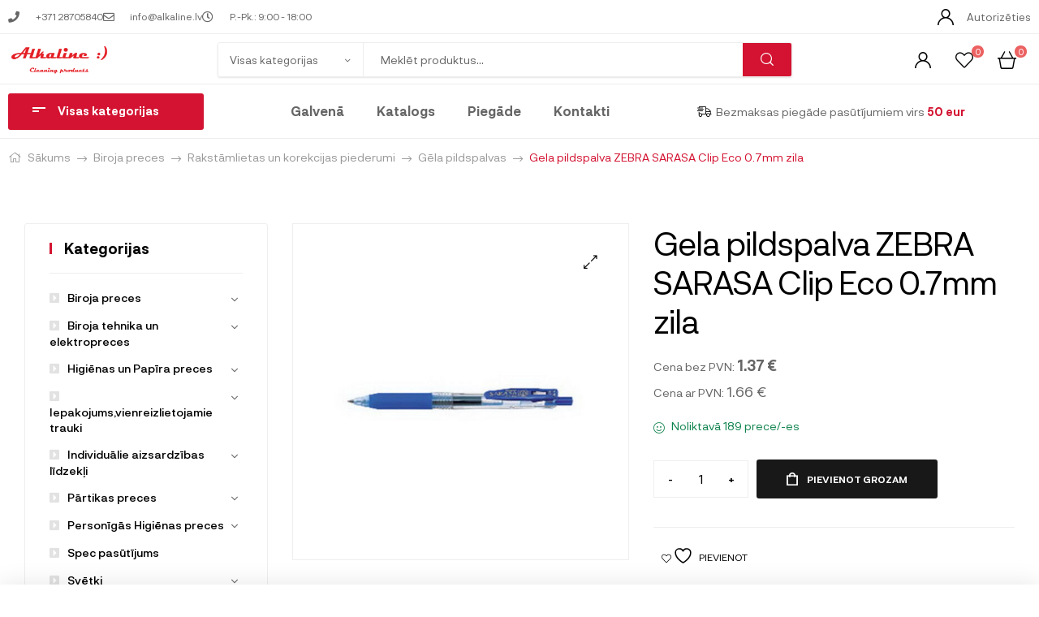

--- FILE ---
content_type: text/html; charset=UTF-8
request_url: https://alkaline.lv/Produkti/gela-pildspalva-zebra-sarasa-clip-eco-0-7mm-zila/
body_size: 67413
content:
<!DOCTYPE html>
<html lang="lv-LV">
<head>
	<meta charset="UTF-8">
	<meta name="viewport" content="width=device-width, initial-scale=1.0, viewport-fit=cover" />						<script>document.documentElement.className = document.documentElement.className + ' yes-js js_active js'</script>
			<title>Gela pildspalva ZEBRA SARASA Clip Eco 0.7mm zila &#8211; Alkaline</title>
<meta name='robots' content='max-image-preview:large' />
<link rel="alternate" hreflang="lv" href="https://alkaline.lv/Produkti/gela-pildspalva-zebra-sarasa-clip-eco-0-7mm-zila/" />
<link rel="alternate" hreflang="en" href="https://alkaline.lv/en/products/gela-pildspalva-zebra-sarasa-clip-eco-0-7mm-zila/" />
<link rel="alternate" hreflang="x-default" href="https://alkaline.lv/Produkti/gela-pildspalva-zebra-sarasa-clip-eco-0-7mm-zila/" />
<link rel="dns-prefetch" href="//fonts.googleapis.com">
<link rel="dns-prefetch" href="//s.w.org">
<link rel="alternate" type="application/rss+xml" title="Alkaline &raquo; Feed" href="https://alkaline.lv/feed/" />
<link rel="alternate" type="application/rss+xml" title="Alkaline &raquo; Comments Feed" href="https://alkaline.lv/comments/feed/" />
<script type="text/javascript">
/* <![CDATA[ */
window._wpemojiSettings = {"baseUrl":"https:\/\/s.w.org\/images\/core\/emoji\/15.0.3\/72x72\/","ext":".png","svgUrl":"https:\/\/s.w.org\/images\/core\/emoji\/15.0.3\/svg\/","svgExt":".svg","source":{"concatemoji":"https:\/\/alkaline.lv\/wp-includes\/js\/wp-emoji-release.min.js?ver=6.6.4"}};
/*! This file is auto-generated */
!function(i,n){var o,s,e;function c(e){try{var t={supportTests:e,timestamp:(new Date).valueOf()};sessionStorage.setItem(o,JSON.stringify(t))}catch(e){}}function p(e,t,n){e.clearRect(0,0,e.canvas.width,e.canvas.height),e.fillText(t,0,0);var t=new Uint32Array(e.getImageData(0,0,e.canvas.width,e.canvas.height).data),r=(e.clearRect(0,0,e.canvas.width,e.canvas.height),e.fillText(n,0,0),new Uint32Array(e.getImageData(0,0,e.canvas.width,e.canvas.height).data));return t.every(function(e,t){return e===r[t]})}function u(e,t,n){switch(t){case"flag":return n(e,"\ud83c\udff3\ufe0f\u200d\u26a7\ufe0f","\ud83c\udff3\ufe0f\u200b\u26a7\ufe0f")?!1:!n(e,"\ud83c\uddfa\ud83c\uddf3","\ud83c\uddfa\u200b\ud83c\uddf3")&&!n(e,"\ud83c\udff4\udb40\udc67\udb40\udc62\udb40\udc65\udb40\udc6e\udb40\udc67\udb40\udc7f","\ud83c\udff4\u200b\udb40\udc67\u200b\udb40\udc62\u200b\udb40\udc65\u200b\udb40\udc6e\u200b\udb40\udc67\u200b\udb40\udc7f");case"emoji":return!n(e,"\ud83d\udc26\u200d\u2b1b","\ud83d\udc26\u200b\u2b1b")}return!1}function f(e,t,n){var r="undefined"!=typeof WorkerGlobalScope&&self instanceof WorkerGlobalScope?new OffscreenCanvas(300,150):i.createElement("canvas"),a=r.getContext("2d",{willReadFrequently:!0}),o=(a.textBaseline="top",a.font="600 32px Arial",{});return e.forEach(function(e){o[e]=t(a,e,n)}),o}function t(e){var t=i.createElement("script");t.src=e,t.defer=!0,i.head.appendChild(t)}"undefined"!=typeof Promise&&(o="wpEmojiSettingsSupports",s=["flag","emoji"],n.supports={everything:!0,everythingExceptFlag:!0},e=new Promise(function(e){i.addEventListener("DOMContentLoaded",e,{once:!0})}),new Promise(function(t){var n=function(){try{var e=JSON.parse(sessionStorage.getItem(o));if("object"==typeof e&&"number"==typeof e.timestamp&&(new Date).valueOf()<e.timestamp+604800&&"object"==typeof e.supportTests)return e.supportTests}catch(e){}return null}();if(!n){if("undefined"!=typeof Worker&&"undefined"!=typeof OffscreenCanvas&&"undefined"!=typeof URL&&URL.createObjectURL&&"undefined"!=typeof Blob)try{var e="postMessage("+f.toString()+"("+[JSON.stringify(s),u.toString(),p.toString()].join(",")+"));",r=new Blob([e],{type:"text/javascript"}),a=new Worker(URL.createObjectURL(r),{name:"wpTestEmojiSupports"});return void(a.onmessage=function(e){c(n=e.data),a.terminate(),t(n)})}catch(e){}c(n=f(s,u,p))}t(n)}).then(function(e){for(var t in e)n.supports[t]=e[t],n.supports.everything=n.supports.everything&&n.supports[t],"flag"!==t&&(n.supports.everythingExceptFlag=n.supports.everythingExceptFlag&&n.supports[t]);n.supports.everythingExceptFlag=n.supports.everythingExceptFlag&&!n.supports.flag,n.DOMReady=!1,n.readyCallback=function(){n.DOMReady=!0}}).then(function(){return e}).then(function(){var e;n.supports.everything||(n.readyCallback(),(e=n.source||{}).concatemoji?t(e.concatemoji):e.wpemoji&&e.twemoji&&(t(e.twemoji),t(e.wpemoji)))}))}((window,document),window._wpemojiSettings);
/* ]]> */
</script>
<style id='wp-emoji-styles-inline-css' type='text/css'>

	img.wp-smiley, img.emoji {
		display: inline !important;
		border: none !important;
		box-shadow: none !important;
		height: 1em !important;
		width: 1em !important;
		margin: 0 0.07em !important;
		vertical-align: -0.1em !important;
		background: none !important;
		padding: 0 !important;
	}
</style>
<link rel='stylesheet' id='wp-block-library-css' href='https://alkaline.lv/wp-includes/css/dist/block-library/style.min.css?ver=6.6.4' type='text/css' media='all' />
<style id='wp-block-library-theme-inline-css' type='text/css'>
.wp-block-audio :where(figcaption){color:#555;font-size:13px;text-align:center}.is-dark-theme .wp-block-audio :where(figcaption){color:#ffffffa6}.wp-block-audio{margin:0 0 1em}.wp-block-code{border:1px solid #ccc;border-radius:4px;font-family:Menlo,Consolas,monaco,monospace;padding:.8em 1em}.wp-block-embed :where(figcaption){color:#555;font-size:13px;text-align:center}.is-dark-theme .wp-block-embed :where(figcaption){color:#ffffffa6}.wp-block-embed{margin:0 0 1em}.blocks-gallery-caption{color:#555;font-size:13px;text-align:center}.is-dark-theme .blocks-gallery-caption{color:#ffffffa6}:root :where(.wp-block-image figcaption){color:#555;font-size:13px;text-align:center}.is-dark-theme :root :where(.wp-block-image figcaption){color:#ffffffa6}.wp-block-image{margin:0 0 1em}.wp-block-pullquote{border-bottom:4px solid;border-top:4px solid;color:currentColor;margin-bottom:1.75em}.wp-block-pullquote cite,.wp-block-pullquote footer,.wp-block-pullquote__citation{color:currentColor;font-size:.8125em;font-style:normal;text-transform:uppercase}.wp-block-quote{border-left:.25em solid;margin:0 0 1.75em;padding-left:1em}.wp-block-quote cite,.wp-block-quote footer{color:currentColor;font-size:.8125em;font-style:normal;position:relative}.wp-block-quote.has-text-align-right{border-left:none;border-right:.25em solid;padding-left:0;padding-right:1em}.wp-block-quote.has-text-align-center{border:none;padding-left:0}.wp-block-quote.is-large,.wp-block-quote.is-style-large,.wp-block-quote.is-style-plain{border:none}.wp-block-search .wp-block-search__label{font-weight:700}.wp-block-search__button{border:1px solid #ccc;padding:.375em .625em}:where(.wp-block-group.has-background){padding:1.25em 2.375em}.wp-block-separator.has-css-opacity{opacity:.4}.wp-block-separator{border:none;border-bottom:2px solid;margin-left:auto;margin-right:auto}.wp-block-separator.has-alpha-channel-opacity{opacity:1}.wp-block-separator:not(.is-style-wide):not(.is-style-dots){width:100px}.wp-block-separator.has-background:not(.is-style-dots){border-bottom:none;height:1px}.wp-block-separator.has-background:not(.is-style-wide):not(.is-style-dots){height:2px}.wp-block-table{margin:0 0 1em}.wp-block-table td,.wp-block-table th{word-break:normal}.wp-block-table :where(figcaption){color:#555;font-size:13px;text-align:center}.is-dark-theme .wp-block-table :where(figcaption){color:#ffffffa6}.wp-block-video :where(figcaption){color:#555;font-size:13px;text-align:center}.is-dark-theme .wp-block-video :where(figcaption){color:#ffffffa6}.wp-block-video{margin:0 0 1em}:root :where(.wp-block-template-part.has-background){margin-bottom:0;margin-top:0;padding:1.25em 2.375em}
</style>
<link rel='stylesheet' id='jquery-selectBox-css' href='https://alkaline.lv/wp-content/plugins/yith-woocommerce-wishlist/assets/css/jquery.selectBox.css?ver=1.2.0' type='text/css' media='all' />
<link rel='stylesheet' id='woocommerce_prettyPhoto_css-css' href='//alkaline.lv/wp-content/plugins/woocommerce/assets/css/prettyPhoto.css?ver=3.1.6' type='text/css' media='all' />
<link rel='stylesheet' id='yith-wcwl-main-css' href='https://alkaline.lv/wp-content/plugins/yith-woocommerce-wishlist/assets/css/style.css?ver=4.10.2' type='text/css' media='all' />
<style id='yith-wcwl-main-inline-css' type='text/css'>
 :root { --color-add-to-wishlist-background: #333333; --color-add-to-wishlist-text: #FFFFFF; --color-add-to-wishlist-border: #333333; --color-add-to-wishlist-background-hover: #333333; --color-add-to-wishlist-text-hover: #FFFFFF; --color-add-to-wishlist-border-hover: #333333; --rounded-corners-radius: 16px; --color-add-to-cart-background: #333333; --color-add-to-cart-text: #FFFFFF; --color-add-to-cart-border: #333333; --color-add-to-cart-background-hover: #4F4F4F; --color-add-to-cart-text-hover: #FFFFFF; --color-add-to-cart-border-hover: #4F4F4F; --add-to-cart-rounded-corners-radius: 16px; --color-button-style-1-background: #333333; --color-button-style-1-text: #FFFFFF; --color-button-style-1-border: #333333; --color-button-style-1-background-hover: #4F4F4F; --color-button-style-1-text-hover: #FFFFFF; --color-button-style-1-border-hover: #4F4F4F; --color-button-style-2-background: #333333; --color-button-style-2-text: #FFFFFF; --color-button-style-2-border: #333333; --color-button-style-2-background-hover: #4F4F4F; --color-button-style-2-text-hover: #FFFFFF; --color-button-style-2-border-hover: #4F4F4F; --color-wishlist-table-background: #FFFFFF; --color-wishlist-table-text: #6d6c6c; --color-wishlist-table-border: #FFFFFF; --color-headers-background: #F4F4F4; --color-share-button-color: #FFFFFF; --color-share-button-color-hover: #FFFFFF; --color-fb-button-background: #39599E; --color-fb-button-background-hover: #595A5A; --color-tw-button-background: #45AFE2; --color-tw-button-background-hover: #595A5A; --color-pr-button-background: #AB2E31; --color-pr-button-background-hover: #595A5A; --color-em-button-background: #FBB102; --color-em-button-background-hover: #595A5A; --color-wa-button-background: #00A901; --color-wa-button-background-hover: #595A5A; --feedback-duration: 3s } 
 :root { --color-add-to-wishlist-background: #333333; --color-add-to-wishlist-text: #FFFFFF; --color-add-to-wishlist-border: #333333; --color-add-to-wishlist-background-hover: #333333; --color-add-to-wishlist-text-hover: #FFFFFF; --color-add-to-wishlist-border-hover: #333333; --rounded-corners-radius: 16px; --color-add-to-cart-background: #333333; --color-add-to-cart-text: #FFFFFF; --color-add-to-cart-border: #333333; --color-add-to-cart-background-hover: #4F4F4F; --color-add-to-cart-text-hover: #FFFFFF; --color-add-to-cart-border-hover: #4F4F4F; --add-to-cart-rounded-corners-radius: 16px; --color-button-style-1-background: #333333; --color-button-style-1-text: #FFFFFF; --color-button-style-1-border: #333333; --color-button-style-1-background-hover: #4F4F4F; --color-button-style-1-text-hover: #FFFFFF; --color-button-style-1-border-hover: #4F4F4F; --color-button-style-2-background: #333333; --color-button-style-2-text: #FFFFFF; --color-button-style-2-border: #333333; --color-button-style-2-background-hover: #4F4F4F; --color-button-style-2-text-hover: #FFFFFF; --color-button-style-2-border-hover: #4F4F4F; --color-wishlist-table-background: #FFFFFF; --color-wishlist-table-text: #6d6c6c; --color-wishlist-table-border: #FFFFFF; --color-headers-background: #F4F4F4; --color-share-button-color: #FFFFFF; --color-share-button-color-hover: #FFFFFF; --color-fb-button-background: #39599E; --color-fb-button-background-hover: #595A5A; --color-tw-button-background: #45AFE2; --color-tw-button-background-hover: #595A5A; --color-pr-button-background: #AB2E31; --color-pr-button-background-hover: #595A5A; --color-em-button-background: #FBB102; --color-em-button-background-hover: #595A5A; --color-wa-button-background: #00A901; --color-wa-button-background-hover: #595A5A; --feedback-duration: 3s } 
</style>
<link rel='stylesheet' id='mixxcazt-gutenberg-blocks-css' href='https://alkaline.lv/wp-content/themes/mixxcazt/assets/css/base/gutenberg-blocks.css?ver=1.6.2' type='text/css' media='all' />
<style id='classic-theme-styles-inline-css' type='text/css'>
/*! This file is auto-generated */
.wp-block-button__link{color:#fff;background-color:#32373c;border-radius:9999px;box-shadow:none;text-decoration:none;padding:calc(.667em + 2px) calc(1.333em + 2px);font-size:1.125em}.wp-block-file__button{background:#32373c;color:#fff;text-decoration:none}
</style>
<style id='global-styles-inline-css' type='text/css'>
:root{--wp--preset--aspect-ratio--square: 1;--wp--preset--aspect-ratio--4-3: 4/3;--wp--preset--aspect-ratio--3-4: 3/4;--wp--preset--aspect-ratio--3-2: 3/2;--wp--preset--aspect-ratio--2-3: 2/3;--wp--preset--aspect-ratio--16-9: 16/9;--wp--preset--aspect-ratio--9-16: 9/16;--wp--preset--color--black: #000000;--wp--preset--color--cyan-bluish-gray: #abb8c3;--wp--preset--color--white: #ffffff;--wp--preset--color--pale-pink: #f78da7;--wp--preset--color--vivid-red: #cf2e2e;--wp--preset--color--luminous-vivid-orange: #ff6900;--wp--preset--color--luminous-vivid-amber: #fcb900;--wp--preset--color--light-green-cyan: #7bdcb5;--wp--preset--color--vivid-green-cyan: #00d084;--wp--preset--color--pale-cyan-blue: #8ed1fc;--wp--preset--color--vivid-cyan-blue: #0693e3;--wp--preset--color--vivid-purple: #9b51e0;--wp--preset--gradient--vivid-cyan-blue-to-vivid-purple: linear-gradient(135deg,rgba(6,147,227,1) 0%,rgb(155,81,224) 100%);--wp--preset--gradient--light-green-cyan-to-vivid-green-cyan: linear-gradient(135deg,rgb(122,220,180) 0%,rgb(0,208,130) 100%);--wp--preset--gradient--luminous-vivid-amber-to-luminous-vivid-orange: linear-gradient(135deg,rgba(252,185,0,1) 0%,rgba(255,105,0,1) 100%);--wp--preset--gradient--luminous-vivid-orange-to-vivid-red: linear-gradient(135deg,rgba(255,105,0,1) 0%,rgb(207,46,46) 100%);--wp--preset--gradient--very-light-gray-to-cyan-bluish-gray: linear-gradient(135deg,rgb(238,238,238) 0%,rgb(169,184,195) 100%);--wp--preset--gradient--cool-to-warm-spectrum: linear-gradient(135deg,rgb(74,234,220) 0%,rgb(151,120,209) 20%,rgb(207,42,186) 40%,rgb(238,44,130) 60%,rgb(251,105,98) 80%,rgb(254,248,76) 100%);--wp--preset--gradient--blush-light-purple: linear-gradient(135deg,rgb(255,206,236) 0%,rgb(152,150,240) 100%);--wp--preset--gradient--blush-bordeaux: linear-gradient(135deg,rgb(254,205,165) 0%,rgb(254,45,45) 50%,rgb(107,0,62) 100%);--wp--preset--gradient--luminous-dusk: linear-gradient(135deg,rgb(255,203,112) 0%,rgb(199,81,192) 50%,rgb(65,88,208) 100%);--wp--preset--gradient--pale-ocean: linear-gradient(135deg,rgb(255,245,203) 0%,rgb(182,227,212) 50%,rgb(51,167,181) 100%);--wp--preset--gradient--electric-grass: linear-gradient(135deg,rgb(202,248,128) 0%,rgb(113,206,126) 100%);--wp--preset--gradient--midnight: linear-gradient(135deg,rgb(2,3,129) 0%,rgb(40,116,252) 100%);--wp--preset--font-size--small: 14px;--wp--preset--font-size--medium: 23px;--wp--preset--font-size--large: 26px;--wp--preset--font-size--x-large: 42px;--wp--preset--font-size--normal: 16px;--wp--preset--font-size--huge: 37px;--wp--preset--spacing--20: 0.44rem;--wp--preset--spacing--30: 0.67rem;--wp--preset--spacing--40: 1rem;--wp--preset--spacing--50: 1.5rem;--wp--preset--spacing--60: 2.25rem;--wp--preset--spacing--70: 3.38rem;--wp--preset--spacing--80: 5.06rem;--wp--preset--shadow--natural: 6px 6px 9px rgba(0, 0, 0, 0.2);--wp--preset--shadow--deep: 12px 12px 50px rgba(0, 0, 0, 0.4);--wp--preset--shadow--sharp: 6px 6px 0px rgba(0, 0, 0, 0.2);--wp--preset--shadow--outlined: 6px 6px 0px -3px rgba(255, 255, 255, 1), 6px 6px rgba(0, 0, 0, 1);--wp--preset--shadow--crisp: 6px 6px 0px rgba(0, 0, 0, 1);}:where(.is-layout-flex){gap: 0.5em;}:where(.is-layout-grid){gap: 0.5em;}body .is-layout-flex{display: flex;}.is-layout-flex{flex-wrap: wrap;align-items: center;}.is-layout-flex > :is(*, div){margin: 0;}body .is-layout-grid{display: grid;}.is-layout-grid > :is(*, div){margin: 0;}:where(.wp-block-columns.is-layout-flex){gap: 2em;}:where(.wp-block-columns.is-layout-grid){gap: 2em;}:where(.wp-block-post-template.is-layout-flex){gap: 1.25em;}:where(.wp-block-post-template.is-layout-grid){gap: 1.25em;}.has-black-color{color: var(--wp--preset--color--black) !important;}.has-cyan-bluish-gray-color{color: var(--wp--preset--color--cyan-bluish-gray) !important;}.has-white-color{color: var(--wp--preset--color--white) !important;}.has-pale-pink-color{color: var(--wp--preset--color--pale-pink) !important;}.has-vivid-red-color{color: var(--wp--preset--color--vivid-red) !important;}.has-luminous-vivid-orange-color{color: var(--wp--preset--color--luminous-vivid-orange) !important;}.has-luminous-vivid-amber-color{color: var(--wp--preset--color--luminous-vivid-amber) !important;}.has-light-green-cyan-color{color: var(--wp--preset--color--light-green-cyan) !important;}.has-vivid-green-cyan-color{color: var(--wp--preset--color--vivid-green-cyan) !important;}.has-pale-cyan-blue-color{color: var(--wp--preset--color--pale-cyan-blue) !important;}.has-vivid-cyan-blue-color{color: var(--wp--preset--color--vivid-cyan-blue) !important;}.has-vivid-purple-color{color: var(--wp--preset--color--vivid-purple) !important;}.has-black-background-color{background-color: var(--wp--preset--color--black) !important;}.has-cyan-bluish-gray-background-color{background-color: var(--wp--preset--color--cyan-bluish-gray) !important;}.has-white-background-color{background-color: var(--wp--preset--color--white) !important;}.has-pale-pink-background-color{background-color: var(--wp--preset--color--pale-pink) !important;}.has-vivid-red-background-color{background-color: var(--wp--preset--color--vivid-red) !important;}.has-luminous-vivid-orange-background-color{background-color: var(--wp--preset--color--luminous-vivid-orange) !important;}.has-luminous-vivid-amber-background-color{background-color: var(--wp--preset--color--luminous-vivid-amber) !important;}.has-light-green-cyan-background-color{background-color: var(--wp--preset--color--light-green-cyan) !important;}.has-vivid-green-cyan-background-color{background-color: var(--wp--preset--color--vivid-green-cyan) !important;}.has-pale-cyan-blue-background-color{background-color: var(--wp--preset--color--pale-cyan-blue) !important;}.has-vivid-cyan-blue-background-color{background-color: var(--wp--preset--color--vivid-cyan-blue) !important;}.has-vivid-purple-background-color{background-color: var(--wp--preset--color--vivid-purple) !important;}.has-black-border-color{border-color: var(--wp--preset--color--black) !important;}.has-cyan-bluish-gray-border-color{border-color: var(--wp--preset--color--cyan-bluish-gray) !important;}.has-white-border-color{border-color: var(--wp--preset--color--white) !important;}.has-pale-pink-border-color{border-color: var(--wp--preset--color--pale-pink) !important;}.has-vivid-red-border-color{border-color: var(--wp--preset--color--vivid-red) !important;}.has-luminous-vivid-orange-border-color{border-color: var(--wp--preset--color--luminous-vivid-orange) !important;}.has-luminous-vivid-amber-border-color{border-color: var(--wp--preset--color--luminous-vivid-amber) !important;}.has-light-green-cyan-border-color{border-color: var(--wp--preset--color--light-green-cyan) !important;}.has-vivid-green-cyan-border-color{border-color: var(--wp--preset--color--vivid-green-cyan) !important;}.has-pale-cyan-blue-border-color{border-color: var(--wp--preset--color--pale-cyan-blue) !important;}.has-vivid-cyan-blue-border-color{border-color: var(--wp--preset--color--vivid-cyan-blue) !important;}.has-vivid-purple-border-color{border-color: var(--wp--preset--color--vivid-purple) !important;}.has-vivid-cyan-blue-to-vivid-purple-gradient-background{background: var(--wp--preset--gradient--vivid-cyan-blue-to-vivid-purple) !important;}.has-light-green-cyan-to-vivid-green-cyan-gradient-background{background: var(--wp--preset--gradient--light-green-cyan-to-vivid-green-cyan) !important;}.has-luminous-vivid-amber-to-luminous-vivid-orange-gradient-background{background: var(--wp--preset--gradient--luminous-vivid-amber-to-luminous-vivid-orange) !important;}.has-luminous-vivid-orange-to-vivid-red-gradient-background{background: var(--wp--preset--gradient--luminous-vivid-orange-to-vivid-red) !important;}.has-very-light-gray-to-cyan-bluish-gray-gradient-background{background: var(--wp--preset--gradient--very-light-gray-to-cyan-bluish-gray) !important;}.has-cool-to-warm-spectrum-gradient-background{background: var(--wp--preset--gradient--cool-to-warm-spectrum) !important;}.has-blush-light-purple-gradient-background{background: var(--wp--preset--gradient--blush-light-purple) !important;}.has-blush-bordeaux-gradient-background{background: var(--wp--preset--gradient--blush-bordeaux) !important;}.has-luminous-dusk-gradient-background{background: var(--wp--preset--gradient--luminous-dusk) !important;}.has-pale-ocean-gradient-background{background: var(--wp--preset--gradient--pale-ocean) !important;}.has-electric-grass-gradient-background{background: var(--wp--preset--gradient--electric-grass) !important;}.has-midnight-gradient-background{background: var(--wp--preset--gradient--midnight) !important;}.has-small-font-size{font-size: var(--wp--preset--font-size--small) !important;}.has-medium-font-size{font-size: var(--wp--preset--font-size--medium) !important;}.has-large-font-size{font-size: var(--wp--preset--font-size--large) !important;}.has-x-large-font-size{font-size: var(--wp--preset--font-size--x-large) !important;}
:where(.wp-block-post-template.is-layout-flex){gap: 1.25em;}:where(.wp-block-post-template.is-layout-grid){gap: 1.25em;}
:where(.wp-block-columns.is-layout-flex){gap: 2em;}:where(.wp-block-columns.is-layout-grid){gap: 2em;}
:root :where(.wp-block-pullquote){font-size: 1.5em;line-height: 1.6;}
</style>
<link rel='stylesheet' id='photoswipe-css' href='https://alkaline.lv/wp-content/plugins/woocommerce/assets/css/photoswipe/photoswipe.min.css?ver=9.8.6' type='text/css' media='all' />
<link rel='stylesheet' id='photoswipe-default-skin-css' href='https://alkaline.lv/wp-content/plugins/woocommerce/assets/css/photoswipe/default-skin/default-skin.min.css?ver=9.8.6' type='text/css' media='all' />
<style id='woocommerce-inline-inline-css' type='text/css'>
.woocommerce form .form-row .required { visibility: visible; }
</style>
<link rel='stylesheet' id='wpml-legacy-horizontal-list-0-css' href='https://alkaline.lv/wp-content/plugins/sitepress-multilingual-cms/templates/language-switchers/legacy-list-horizontal/style.min.css?ver=1' type='text/css' media='all' />
<link rel='stylesheet' id='woo-variation-swatches-css' href='https://alkaline.lv/wp-content/plugins/woo-variation-swatches/assets/css/frontend.min.css?ver=1762919463' type='text/css' media='all' />
<style id='woo-variation-swatches-inline-css' type='text/css'>
:root {
--wvs-tick:url("data:image/svg+xml;utf8,%3Csvg filter='drop-shadow(0px 0px 2px rgb(0 0 0 / .8))' xmlns='http://www.w3.org/2000/svg'  viewBox='0 0 30 30'%3E%3Cpath fill='none' stroke='%23ffffff' stroke-linecap='round' stroke-linejoin='round' stroke-width='4' d='M4 16L11 23 27 7'/%3E%3C/svg%3E");

--wvs-cross:url("data:image/svg+xml;utf8,%3Csvg filter='drop-shadow(0px 0px 5px rgb(255 255 255 / .6))' xmlns='http://www.w3.org/2000/svg' width='72px' height='72px' viewBox='0 0 24 24'%3E%3Cpath fill='none' stroke='%23ff0000' stroke-linecap='round' stroke-width='0.6' d='M5 5L19 19M19 5L5 19'/%3E%3C/svg%3E");
--wvs-single-product-item-width:30px;
--wvs-single-product-item-height:30px;
--wvs-single-product-item-font-size:16px}
</style>
<link rel='stylesheet' id='brands-styles-css' href='https://alkaline.lv/wp-content/plugins/woocommerce/assets/css/brands.css?ver=9.8.6' type='text/css' media='all' />
<link rel='stylesheet' id='ambex-css-css' href='https://alkaline.lv/wp-content/themes/mixxcazt-child/assets/css/ambex.css?ver=1768780857.9308' type='text/css' media='all' />
<link rel='stylesheet' id='mixxcazt-style-css' href='https://alkaline.lv/wp-content/themes/mixxcazt/style.css?ver=1.6.2' type='text/css' media='all' />
<style id='mixxcazt-style-inline-css' type='text/css'>
body{--primary:#D31331;--primary_hover:#5D0E1B;--text:#666666;--accent:#000000;--lighter:#999999;--border:#EEEEEE;}
</style>
<link rel='stylesheet' id='elementor-frontend-css' href='https://alkaline.lv/wp-content/plugins/elementor/assets/css/frontend.min.css?ver=3.34.1' type='text/css' media='all' />
<link rel='stylesheet' id='elementor-post-8-css' href='https://alkaline.lv/wp-content/uploads/elementor/css/post-8.css?ver=1768276122' type='text/css' media='all' />
<link rel='stylesheet' id='widget-icon-list-css' href='https://alkaline.lv/wp-content/plugins/elementor/assets/css/widget-icon-list.min.css?ver=3.34.1' type='text/css' media='all' />
<link rel='stylesheet' id='widget-image-css' href='https://alkaline.lv/wp-content/plugins/elementor/assets/css/widget-image.min.css?ver=3.34.1' type='text/css' media='all' />
<link rel='stylesheet' id='widget-nav-menu-css' href='https://alkaline.lv/wp-content/plugins/elementor-pro/assets/css/widget-nav-menu.min.css?ver=3.24.3' type='text/css' media='all' />
<link rel='stylesheet' id='widget-heading-css' href='https://alkaline.lv/wp-content/plugins/elementor/assets/css/widget-heading.min.css?ver=3.34.1' type='text/css' media='all' />
<link rel='stylesheet' id='elementor-icons-css' href='https://alkaline.lv/wp-content/plugins/elementor/assets/lib/eicons/css/elementor-icons.min.css?ver=5.45.0' type='text/css' media='all' />
<link rel='stylesheet' id='elementor-pro-css' href='https://alkaline.lv/wp-content/plugins/elementor-pro/assets/css/frontend.min.css?ver=3.24.3' type='text/css' media='all' />
<link rel='stylesheet' id='font-awesome-5-all-css' href='https://alkaline.lv/wp-content/plugins/elementor/assets/lib/font-awesome/css/all.min.css?ver=3.34.1' type='text/css' media='all' />
<link rel='stylesheet' id='font-awesome-4-shim-css' href='https://alkaline.lv/wp-content/plugins/elementor/assets/lib/font-awesome/css/v4-shims.min.css?ver=3.34.1' type='text/css' media='all' />
<link rel='stylesheet' id='elementor-post-44303-css' href='https://alkaline.lv/wp-content/uploads/elementor/css/post-44303.css?ver=1768276122' type='text/css' media='all' />
<link rel='stylesheet' id='elementor-post-44245-css' href='https://alkaline.lv/wp-content/uploads/elementor/css/post-44245.css?ver=1768276122' type='text/css' media='all' />
<link rel='stylesheet' id='mixxcazt-elementor-css' href='https://alkaline.lv/wp-content/themes/mixxcazt/assets/css/base/elementor.css?ver=1.6.2' type='text/css' media='all' />
<link rel='stylesheet' id='mixxcazt-woocommerce-style-css' href='https://alkaline.lv/wp-content/themes/mixxcazt/assets/css/woocommerce/woocommerce.css?ver=1.6.2' type='text/css' media='all' />
<link rel='stylesheet' id='tooltipster-css' href='https://alkaline.lv/wp-content/themes/mixxcazt/assets/css/libs/tooltipster.bundle.min.css?ver=1.6.2' type='text/css' media='all' />
<link rel='stylesheet' id='magnific-popup-css' href='https://alkaline.lv/wp-content/themes/mixxcazt/assets/css/libs/magnific-popup.css?ver=1.6.2' type='text/css' media='all' />
<link rel='stylesheet' id='mixxcazt-child-style-css' href='https://alkaline.lv/wp-content/themes/mixxcazt-child/style.css?ver=1.6.2' type='text/css' media='all' />
<link rel='stylesheet' id='elementor-icons-shared-0-css' href='https://alkaline.lv/wp-content/plugins/elementor/assets/lib/font-awesome/css/fontawesome.min.css?ver=5.15.3' type='text/css' media='all' />
<link rel='stylesheet' id='elementor-icons-fa-solid-css' href='https://alkaline.lv/wp-content/plugins/elementor/assets/lib/font-awesome/css/solid.min.css?ver=5.15.3' type='text/css' media='all' />
<link rel='stylesheet' id='elementor-icons-fa-regular-css' href='https://alkaline.lv/wp-content/plugins/elementor/assets/lib/font-awesome/css/regular.min.css?ver=5.15.3' type='text/css' media='all' />
<script type="text/javascript" id="wpml-cookie-js-extra">
/* <![CDATA[ */
var wpml_cookies = {"wp-wpml_current_language":{"value":"lv","expires":1,"path":"\/"}};
var wpml_cookies = {"wp-wpml_current_language":{"value":"lv","expires":1,"path":"\/"}};
/* ]]> */
</script>
<script type="text/javascript" src="https://alkaline.lv/wp-content/plugins/sitepress-multilingual-cms/res/js/cookies/language-cookie.js?ver=486900" id="wpml-cookie-js" defer="defer" data-wp-strategy="defer"></script>
<script type="text/javascript" src="https://alkaline.lv/wp-includes/js/jquery/jquery.min.js?ver=3.7.1" id="jquery-core-js"></script>
<script type="text/javascript" src="https://alkaline.lv/wp-includes/js/jquery/jquery-migrate.min.js?ver=3.4.1" id="jquery-migrate-js"></script>
<script type="text/javascript" src="https://alkaline.lv/wp-content/plugins/woocommerce/assets/js/jquery-blockui/jquery.blockUI.min.js?ver=2.7.0-wc.9.8.6" id="jquery-blockui-js" data-wp-strategy="defer"></script>
<script type="text/javascript" id="wc-add-to-cart-js-extra">
/* <![CDATA[ */
var wc_add_to_cart_params = {"ajax_url":"\/wp-admin\/admin-ajax.php","wc_ajax_url":"\/?wc-ajax=%%endpoint%%","i18n_view_cart":"","cart_url":"https:\/\/alkaline.lv\/grozs\/","is_cart":"","cart_redirect_after_add":"no"};
/* ]]> */
</script>
<script type="text/javascript" src="https://alkaline.lv/wp-content/plugins/woocommerce/assets/js/frontend/add-to-cart.min.js?ver=9.8.6" id="wc-add-to-cart-js" defer="defer" data-wp-strategy="defer"></script>
<script type="text/javascript" src="https://alkaline.lv/wp-content/plugins/woocommerce/assets/js/zoom/jquery.zoom.min.js?ver=1.7.21-wc.9.8.6" id="zoom-js" defer="defer" data-wp-strategy="defer"></script>
<script type="text/javascript" src="https://alkaline.lv/wp-content/plugins/woocommerce/assets/js/flexslider/jquery.flexslider.min.js?ver=2.7.2-wc.9.8.6" id="flexslider-js" defer="defer" data-wp-strategy="defer"></script>
<script type="text/javascript" src="https://alkaline.lv/wp-content/plugins/woocommerce/assets/js/photoswipe/photoswipe.min.js?ver=4.1.1-wc.9.8.6" id="photoswipe-js" defer="defer" data-wp-strategy="defer"></script>
<script type="text/javascript" src="https://alkaline.lv/wp-content/plugins/woocommerce/assets/js/photoswipe/photoswipe-ui-default.min.js?ver=4.1.1-wc.9.8.6" id="photoswipe-ui-default-js" defer="defer" data-wp-strategy="defer"></script>
<script type="text/javascript" id="wc-single-product-js-extra">
/* <![CDATA[ */
var wc_single_product_params = {"i18n_required_rating_text":"L\u016bdzu, izv\u0113lieties v\u0113rt\u0113jumu","i18n_rating_options":["1 of 5 stars","2 of 5 stars","3 of 5 stars","4 of 5 stars","5 of 5 stars"],"i18n_product_gallery_trigger_text":"View full-screen image gallery","review_rating_required":"yes","flexslider":{"rtl":false,"animation":"slide","smoothHeight":true,"directionNav":false,"controlNav":"thumbnails","slideshow":false,"animationSpeed":500,"animationLoop":false,"allowOneSlide":false},"zoom_enabled":"1","zoom_options":[],"photoswipe_enabled":"1","photoswipe_options":{"shareEl":false,"closeOnScroll":false,"history":false,"hideAnimationDuration":0,"showAnimationDuration":0},"flexslider_enabled":"1"};
/* ]]> */
</script>
<script type="text/javascript" src="https://alkaline.lv/wp-content/plugins/woocommerce/assets/js/frontend/single-product.min.js?ver=9.8.6" id="wc-single-product-js" defer="defer" data-wp-strategy="defer"></script>
<script type="text/javascript" src="https://alkaline.lv/wp-content/plugins/woocommerce/assets/js/js-cookie/js.cookie.min.js?ver=2.1.4-wc.9.8.6" id="js-cookie-js" defer="defer" data-wp-strategy="defer"></script>
<script type="text/javascript" id="woocommerce-js-extra">
/* <![CDATA[ */
var woocommerce_params = {"ajax_url":"\/wp-admin\/admin-ajax.php","wc_ajax_url":"\/?wc-ajax=%%endpoint%%","i18n_password_show":"Show password","i18n_password_hide":"Hide password"};
/* ]]> */
</script>
<script type="text/javascript" src="https://alkaline.lv/wp-content/plugins/woocommerce/assets/js/frontend/woocommerce.min.js?ver=9.8.6" id="woocommerce-js" defer="defer" data-wp-strategy="defer"></script>
<script type="text/javascript" src="https://alkaline.lv/wp-content/themes/mixxcazt-child/assets/js/ambexx.js?ver=1768780857.9308" id="ambex-js-js"></script>
<script type="text/javascript" src="https://alkaline.lv/wp-content/plugins/elementor/assets/lib/font-awesome/js/v4-shims.min.js?ver=3.34.1" id="font-awesome-4-shim-js"></script>
<link rel="https://api.w.org/" href="https://alkaline.lv/wp-json/" /><link rel="alternate" title="JSON" type="application/json" href="https://alkaline.lv/wp-json/wp/v2/product/14076" /><link rel="EditURI" type="application/rsd+xml" title="RSD" href="https://alkaline.lv/xmlrpc.php?rsd" />
<meta name="generator" content="WordPress 6.6.4" />
<meta name="generator" content="WooCommerce 9.8.6" />
<link rel="canonical" href="https://alkaline.lv/Produkti/gela-pildspalva-zebra-sarasa-clip-eco-0-7mm-zila/" />
<link rel='shortlink' href='https://alkaline.lv/?p=14076' />
<link rel="alternate" title="oEmbed (JSON)" type="application/json+oembed" href="https://alkaline.lv/wp-json/oembed/1.0/embed?url=https%3A%2F%2Falkaline.lv%2FProdukti%2Fgela-pildspalva-zebra-sarasa-clip-eco-0-7mm-zila%2F" />
<link rel="alternate" title="oEmbed (XML)" type="text/xml+oembed" href="https://alkaline.lv/wp-json/oembed/1.0/embed?url=https%3A%2F%2Falkaline.lv%2FProdukti%2Fgela-pildspalva-zebra-sarasa-clip-eco-0-7mm-zila%2F&#038;format=xml" />
<meta name="generator" content="WPML ver:4.8.6 stt:1,31;" />
<!-- start Simple Custom CSS and JS -->
<script type="text/javascript">
jQuery(function(){
	jQuery('.site-header-account a .account-content .account-content').html('Autorizēties');
})
</script>
<!-- end Simple Custom CSS and JS -->
<!-- start Simple Custom CSS and JS -->
<style type="text/css">
.product-category h2 {
	text-align: center;
}
.woocommerce-loop-category__title .count {
	display: none;
}

.site-search.ajax-search {
	display: block;
}

@media (max-width: 768px) {
	.site-search.ajax-search {
  	  display: block;
	}
	#nr1 { order: 1; }
	#nr2 { order: 3; }
	#nr3 { order: 2; }

}
@media (max-width: 444px) {

	.search-by-category.input-dropdown {
		display: none;
	}
	.ajax-search .widget_product_search form input[type=search], 
	.ajax-search .widget_product_search form input[type=text] {
    min-width: 200px;
    padding: 12px;
	}
	
}</style>
<!-- end Simple Custom CSS and JS -->
<!-- Global site tag (gtag.js) - Google Analytics -->
<script async src="https://www.googletagmanager.com/gtag/js?id=G-14DCRV7TTM"></script>
<script>
  window.dataLayer = window.dataLayer || [];
  function gtag(){dataLayer.push(arguments);}
  gtag('js', new Date());

  gtag('config', 'G-14DCRV7TTM');
</script>
	<noscript><style>.woocommerce-product-gallery{ opacity: 1 !important; }</style></noscript>
	<meta name="generator" content="Elementor 3.34.1; features: additional_custom_breakpoints; settings: css_print_method-external, google_font-enabled, font_display-auto">
			<style>
				.e-con.e-parent:nth-of-type(n+4):not(.e-lazyloaded):not(.e-no-lazyload),
				.e-con.e-parent:nth-of-type(n+4):not(.e-lazyloaded):not(.e-no-lazyload) * {
					background-image: none !important;
				}
				@media screen and (max-height: 1024px) {
					.e-con.e-parent:nth-of-type(n+3):not(.e-lazyloaded):not(.e-no-lazyload),
					.e-con.e-parent:nth-of-type(n+3):not(.e-lazyloaded):not(.e-no-lazyload) * {
						background-image: none !important;
					}
				}
				@media screen and (max-height: 640px) {
					.e-con.e-parent:nth-of-type(n+2):not(.e-lazyloaded):not(.e-no-lazyload),
					.e-con.e-parent:nth-of-type(n+2):not(.e-lazyloaded):not(.e-no-lazyload) * {
						background-image: none !important;
					}
				}
			</style>
			<meta name="generator" content="Powered by Slider Revolution 6.5.25 - responsive, Mobile-Friendly Slider Plugin for WordPress with comfortable drag and drop interface." />
<link rel="icon" href="https://alkaline.lv/wp-content/uploads/2024/02/cropped-Alkaline-fav-32x32.png" sizes="32x32" />
<link rel="icon" href="https://alkaline.lv/wp-content/uploads/2024/02/cropped-Alkaline-fav-192x192.png" sizes="192x192" />
<link rel="apple-touch-icon" href="https://alkaline.lv/wp-content/uploads/2024/02/cropped-Alkaline-fav-180x180.png" />
<meta name="msapplication-TileImage" content="https://alkaline.lv/wp-content/uploads/2024/02/cropped-Alkaline-fav-270x270.png" />
<script>function setREVStartSize(e){
			//window.requestAnimationFrame(function() {
				window.RSIW = window.RSIW===undefined ? window.innerWidth : window.RSIW;
				window.RSIH = window.RSIH===undefined ? window.innerHeight : window.RSIH;
				try {
					var pw = document.getElementById(e.c).parentNode.offsetWidth,
						newh;
					pw = pw===0 || isNaN(pw) || (e.l=="fullwidth" || e.layout=="fullwidth") ? window.RSIW : pw;
					e.tabw = e.tabw===undefined ? 0 : parseInt(e.tabw);
					e.thumbw = e.thumbw===undefined ? 0 : parseInt(e.thumbw);
					e.tabh = e.tabh===undefined ? 0 : parseInt(e.tabh);
					e.thumbh = e.thumbh===undefined ? 0 : parseInt(e.thumbh);
					e.tabhide = e.tabhide===undefined ? 0 : parseInt(e.tabhide);
					e.thumbhide = e.thumbhide===undefined ? 0 : parseInt(e.thumbhide);
					e.mh = e.mh===undefined || e.mh=="" || e.mh==="auto" ? 0 : parseInt(e.mh,0);
					if(e.layout==="fullscreen" || e.l==="fullscreen")
						newh = Math.max(e.mh,window.RSIH);
					else{
						e.gw = Array.isArray(e.gw) ? e.gw : [e.gw];
						for (var i in e.rl) if (e.gw[i]===undefined || e.gw[i]===0) e.gw[i] = e.gw[i-1];
						e.gh = e.el===undefined || e.el==="" || (Array.isArray(e.el) && e.el.length==0)? e.gh : e.el;
						e.gh = Array.isArray(e.gh) ? e.gh : [e.gh];
						for (var i in e.rl) if (e.gh[i]===undefined || e.gh[i]===0) e.gh[i] = e.gh[i-1];
											
						var nl = new Array(e.rl.length),
							ix = 0,
							sl;
						e.tabw = e.tabhide>=pw ? 0 : e.tabw;
						e.thumbw = e.thumbhide>=pw ? 0 : e.thumbw;
						e.tabh = e.tabhide>=pw ? 0 : e.tabh;
						e.thumbh = e.thumbhide>=pw ? 0 : e.thumbh;
						for (var i in e.rl) nl[i] = e.rl[i]<window.RSIW ? 0 : e.rl[i];
						sl = nl[0];
						for (var i in nl) if (sl>nl[i] && nl[i]>0) { sl = nl[i]; ix=i;}
						var m = pw>(e.gw[ix]+e.tabw+e.thumbw) ? 1 : (pw-(e.tabw+e.thumbw)) / (e.gw[ix]);
						newh =  (e.gh[ix] * m) + (e.tabh + e.thumbh);
					}
					var el = document.getElementById(e.c);
					if (el!==null && el) el.style.height = newh+"px";
					el = document.getElementById(e.c+"_wrapper");
					if (el!==null && el) {
						el.style.height = newh+"px";
						el.style.display = "block";
					}
				} catch(e){
					console.log("Failure at Presize of Slider:" + e)
				}
			//});
		  };</script>
</head>
<body class="product-template-default single single-product postid-14076 wp-custom-logo wp-embed-responsive theme-mixxcazt woocommerce woocommerce-page woocommerce-no-js woo-variation-swatches wvs-behavior-blur wvs-theme-mixxcazt-child wvs-show-label wvs-tooltip chrome has-post-thumbnail woocommerce-active product-style-1 single-product-1 mixxcazt-sidebar-left elementor-default elementor-kit-8">
    <div id="page" class="hfeed site">
    		<div data-elementor-type="header" data-elementor-id="44303" class="elementor elementor-44303 elementor-location-header" data-elementor-post-type="elementor_library">
					<section class="elementor-section elementor-top-section elementor-element elementor-element-640f206d elementor-section-height-min-height elementor-section-content-middle elementor-section-boxed elementor-section-height-default elementor-section-items-middle" data-id="640f206d" data-element_type="section" data-settings="{&quot;background_background&quot;:&quot;classic&quot;}">
						<div class="elementor-container elementor-column-gap-default">
					<div class="elementor-column elementor-col-50 elementor-top-column elementor-element elementor-element-b2ea167" data-id="b2ea167" data-element_type="column">
			<div class="elementor-widget-wrap elementor-element-populated">
						<div class="elementor-element elementor-element-1598d09a elementor-icon-list--layout-inline elementor-mobile-align-start elementor-hidden-phone elementor-list-item-link-inline toptel elementor-widget elementor-widget-icon-list" data-id="1598d09a" data-element_type="widget" data-widget_type="icon-list.default">
				<div class="elementor-widget-container">
							<ul class="elementor-icon-list-items elementor-inline-items">
							<li class="elementor-icon-list-item elementor-inline-item">
											<a href="">

												<span class="elementor-icon-list-icon">
							<i aria-hidden="true" class="fas fa-phone"></i>						</span>
										<span class="elementor-icon-list-text">+371 28705840</span>
											</a>
									</li>
								<li class="elementor-icon-list-item elementor-inline-item">
											<a href="mailto:%20info@alkaline.lv">

												<span class="elementor-icon-list-icon">
							<i aria-hidden="true" class="far fa-envelope"></i>						</span>
										<span class="elementor-icon-list-text">info@alkaline.lv</span>
											</a>
									</li>
								<li class="elementor-icon-list-item elementor-inline-item">
											<span class="elementor-icon-list-icon">
							<i aria-hidden="true" class="far fa-clock"></i>						</span>
										<span class="elementor-icon-list-text">P.-Pk.: 9:00 - 18:00</span>
									</li>
						</ul>
						</div>
				</div>
					</div>
		</div>
				<div class="elementor-column elementor-col-50 elementor-top-column elementor-element elementor-element-4ee7c9fc" data-id="4ee7c9fc" data-element_type="column">
			<div class="elementor-widget-wrap elementor-element-populated">
						<div class="elementor-element elementor-element-b801360 elementor-widget elementor-widget-mixxcazt-account" data-id="b801360" data-element_type="widget" id="welcome" data-widget_type="mixxcazt-account.default">
				<div class="elementor-widget-container">
					        <div class="elementor-header-account">
            <div class="header-group-action">
				                <div class="site-header-account">
                    <a href="https://alkaline.lv/mans-konts/">
														<i aria-hidden="true" class="mixxcazt-icon- mixxcazt-icon-account"></i>								                        <div class="account-content">
							                                <div class="account-content">Sign In or Register</div>
								                        </div>
                    </a>
                    <div class="account-dropdown">

                    </div>
                </div>
            </div>
        </div>
						</div>
				</div>
					</div>
		</div>
					</div>
		</section>
				<section class="elementor-section elementor-top-section elementor-element elementor-element-859b351 elementor-section-boxed elementor-section-height-default elementor-section-height-default" data-id="859b351" data-element_type="section" id="sec-find">
						<div class="elementor-container elementor-column-gap-default">
					<div class="elementor-column elementor-col-33 elementor-top-column elementor-element elementor-element-89df517" data-id="89df517" data-element_type="column" id="nr1">
			<div class="elementor-widget-wrap elementor-element-populated">
						<div class="elementor-element elementor-element-509dbb0 elementor-widget elementor-widget-theme-site-logo elementor-widget-image" data-id="509dbb0" data-element_type="widget" data-widget_type="theme-site-logo.default">
				<div class="elementor-widget-container">
											<a href="https://alkaline.lv">
			<img fetchpriority="high" width="800" height="260" src="https://alkaline.lv/wp-content/uploads/2022/08/Alkaline-logo-WEB.png" class="attachment-full size-full wp-image-39093" alt="" srcset="https://alkaline.lv/wp-content/uploads/2022/08/Alkaline-logo-WEB.png 800w, https://alkaline.lv/wp-content/uploads/2022/08/Alkaline-logo-WEB-600x195.png 600w, https://alkaline.lv/wp-content/uploads/2022/08/Alkaline-logo-WEB-300x98.png 300w, https://alkaline.lv/wp-content/uploads/2022/08/Alkaline-logo-WEB-768x250.png 768w" sizes="(max-width: 800px) 100vw, 800px" />				</a>
											</div>
				</div>
					</div>
		</div>
				<div class="elementor-column elementor-col-33 elementor-top-column elementor-element elementor-element-32a047e" data-id="32a047e" data-element_type="column" id="nr2">
			<div class="elementor-widget-wrap elementor-element-populated">
						<div class="elementor-element elementor-element-2460f35 search-form-style-1 elementor-widget elementor-widget-mixxcazt-search" data-id="2460f35" data-element_type="widget" data-widget_type="mixxcazt-search.default">
				<div class="elementor-widget-container">
					            <div class="site-search ajax-search">
                <div class="widget woocommerce widget_product_search">
                    <div class="ajax-search-result d-none"></div>
                    <form role="search" method="get" class="woocommerce-product-search" action="https://alkaline.lv/">
                        <label class="screen-reader-text" for="woocommerce-product-search-field-1">Search for:</label>
                        <input type="search" id="woocommerce-product-search-field-1" class="search-field" placeholder="Meklēt produktus…" autocomplete="off" value="" name="s"/>
                        <button type="submit" value="Meklēt">Meklēt</button>
                        <input type="hidden" name="post_type" value="product"/>
                                    <div class="search-by-category input-dropdown">
                <div class="input-dropdown-inner mixxcazt-scroll-content">
                    <!--                    <input type="hidden" name="product_cat" value="0">-->
                    <a href="#" data-val="0"><span>Visas kategorijas</span></a>
                    <select  name='product_cat' id='product_cat0' class='dropdown_product_cat_ajax'>
	<option value='' selected='selected'>Visas kategorijas</option>
	<option class="level-0" value="biroja-preces">Biroja preces</option>
	<option class="level-1" value="aploksnes">&nbsp;&nbsp;&nbsp;Aploksnes</option>
	<option class="level-2" value="aploksnes-2">&nbsp;&nbsp;&nbsp;&nbsp;&nbsp;&nbsp;Krāsainās aploksnes</option>
	<option class="level-2" value="specialas-aploksnes">&nbsp;&nbsp;&nbsp;&nbsp;&nbsp;&nbsp;Pielīmējamās aploksnes</option>
	<option class="level-2" value="polsteretas-aploksnes">&nbsp;&nbsp;&nbsp;&nbsp;&nbsp;&nbsp;Polsterētās aploksnes</option>
	<option class="level-2" value="standarta-aploksnes">&nbsp;&nbsp;&nbsp;&nbsp;&nbsp;&nbsp;Standarta aploksnes</option>
	<option class="level-1" value="biroja-tehnikas-tirisanas-lidzekli">&nbsp;&nbsp;&nbsp;Biroja tehnikas tīrīšanas līdzekļi</option>
	<option class="level-2" value="monitoru-tirisanas-lidzkli">&nbsp;&nbsp;&nbsp;&nbsp;&nbsp;&nbsp;Monitoru tīrīšanas līdzekļi</option>
	<option class="level-2" value="datortehnikas-tirisanas-lidzekli">&nbsp;&nbsp;&nbsp;&nbsp;&nbsp;&nbsp;Saspiestā gaisa baloniņi</option>
	<option class="level-2" value="tehnikas-virsmu-tirisanas-lidzekli">&nbsp;&nbsp;&nbsp;&nbsp;&nbsp;&nbsp;Tehnikas virsmu tīrīšanas līdzekļi</option>
	<option class="level-1" value="dokumentu-uzglabasana">&nbsp;&nbsp;&nbsp;Dokumentu uzglabāšana</option>
	<option class="level-2" value="arhiva-kastes">&nbsp;&nbsp;&nbsp;&nbsp;&nbsp;&nbsp;Arhīva kastes</option>
	<option class="level-2" value="dokumentu-kabatinas">&nbsp;&nbsp;&nbsp;&nbsp;&nbsp;&nbsp;Dokumentu kabatiņas</option>
	<option class="level-2" value="dikumentu-sadalitaji">&nbsp;&nbsp;&nbsp;&nbsp;&nbsp;&nbsp;Dokumentu sadalītāji</option>
	<option class="level-2" value="skapji-un-piederumi">&nbsp;&nbsp;&nbsp;&nbsp;&nbsp;&nbsp;Iekarināmās mapes un turētāji</option>
	<option class="level-2" value="biznesa-somas">&nbsp;&nbsp;&nbsp;&nbsp;&nbsp;&nbsp;Konferenču mapes</option>
	<option class="level-2" value="mape-ar-piespiedeju">&nbsp;&nbsp;&nbsp;&nbsp;&nbsp;&nbsp;Mape ar piespiedēju</option>
	<option class="level-2" value="mapes-aploksnes">&nbsp;&nbsp;&nbsp;&nbsp;&nbsp;&nbsp;Mapes aploksnes</option>
	<option class="level-2" value="mapes-ar-gumiju">&nbsp;&nbsp;&nbsp;&nbsp;&nbsp;&nbsp;Mapes ar gumiju</option>
	<option class="level-2" value="mapes-ar-rinku-mehanismu">&nbsp;&nbsp;&nbsp;&nbsp;&nbsp;&nbsp;Mapes ar riņķu mehānismu</option>
	<option class="level-3" value="mapes-ar-2-rinkiem">&nbsp;&nbsp;&nbsp;&nbsp;&nbsp;&nbsp;&nbsp;&nbsp;&nbsp;Mapes ar 2 riņķiem</option>
	<option class="level-3" value="mapes-ar-4-rinkiem">&nbsp;&nbsp;&nbsp;&nbsp;&nbsp;&nbsp;&nbsp;&nbsp;&nbsp;Mapes ar 4 riņķiem</option>
	<option class="level-2" value="mapes-atrsuveji">&nbsp;&nbsp;&nbsp;&nbsp;&nbsp;&nbsp;Mapes ātršuvēji</option>
	<option class="level-2" value="mapes-plansetes">&nbsp;&nbsp;&nbsp;&nbsp;&nbsp;&nbsp;Mapes planšetes</option>
	<option class="level-3" value="mapes-plansetes-mapes-plansetes">&nbsp;&nbsp;&nbsp;&nbsp;&nbsp;&nbsp;&nbsp;&nbsp;&nbsp;Mapes planšetes</option>
	<option class="level-3" value="mapes-plansetes-ar-vaku">&nbsp;&nbsp;&nbsp;&nbsp;&nbsp;&nbsp;&nbsp;&nbsp;&nbsp;Mapes planšetes ar vāku</option>
	<option class="level-2" value="mapes-portfeli-kartotekas">&nbsp;&nbsp;&nbsp;&nbsp;&nbsp;&nbsp;Mapes portfeli, kartotēkas, tubusi</option>
	<option class="level-2" value="registri">&nbsp;&nbsp;&nbsp;&nbsp;&nbsp;&nbsp;Mapes reģistri</option>
	<option class="level-3" value="mape-registrs-elba">&nbsp;&nbsp;&nbsp;&nbsp;&nbsp;&nbsp;&nbsp;&nbsp;&nbsp;Mape-reģistrs ELBA</option>
	<option class="level-4" value="mape-registrs-elba-strong-line-a4-formats-50mm">&nbsp;&nbsp;&nbsp;&nbsp;&nbsp;&nbsp;&nbsp;&nbsp;&nbsp;&nbsp;&nbsp;&nbsp;Mape-reģistrs ELBA, A4, 50mm</option>
	<option class="level-4" value="mape-registrs-elba-strong-line-a4-formats-80mm">&nbsp;&nbsp;&nbsp;&nbsp;&nbsp;&nbsp;&nbsp;&nbsp;&nbsp;&nbsp;&nbsp;&nbsp;Mape-reģistrs ELBA, A4, 80mm</option>
	<option class="level-3" value="mape-registrs-eller">&nbsp;&nbsp;&nbsp;&nbsp;&nbsp;&nbsp;&nbsp;&nbsp;&nbsp;Mape-reģistrs ELLER</option>
	<option class="level-4" value="mape-registrs-eller-a4-formats-75-mm-apakseja-mala-ar-metalu">&nbsp;&nbsp;&nbsp;&nbsp;&nbsp;&nbsp;&nbsp;&nbsp;&nbsp;&nbsp;&nbsp;&nbsp;Mape-reģistrs ELLER A4, 75 mm</option>
	<option class="level-4" value="mape-registrs-eller-a4-formats-50mm-apakseja-mala-ar-metalu">&nbsp;&nbsp;&nbsp;&nbsp;&nbsp;&nbsp;&nbsp;&nbsp;&nbsp;&nbsp;&nbsp;&nbsp;Mape-reģistrs ELLER, A4, 50mm</option>
	<option class="level-3" value="mape-registrs-eselte">&nbsp;&nbsp;&nbsp;&nbsp;&nbsp;&nbsp;&nbsp;&nbsp;&nbsp;Mape-reģistrs ESSELTE</option>
	<option class="level-4" value="mape-registrs-esselte-no1-power-pp-a4-formats-50mm">&nbsp;&nbsp;&nbsp;&nbsp;&nbsp;&nbsp;&nbsp;&nbsp;&nbsp;&nbsp;&nbsp;&nbsp;Mape-reģistrs ESSELTE, A4, 50mm</option>
	<option class="level-4" value="mape-registrs-esselte-no1-power-pp-a4-formats-75mm">&nbsp;&nbsp;&nbsp;&nbsp;&nbsp;&nbsp;&nbsp;&nbsp;&nbsp;&nbsp;&nbsp;&nbsp;Mape-reģistrs ESSELTE, A4, 75mm</option>
	<option class="level-2" value="mapes-sasienamas">&nbsp;&nbsp;&nbsp;&nbsp;&nbsp;&nbsp;Mapes sasienamas</option>
	<option class="level-2" value="mapes-sturisi">&nbsp;&nbsp;&nbsp;&nbsp;&nbsp;&nbsp;Mapes stūrīši</option>
	<option class="level-1" value="kajslauki">&nbsp;&nbsp;&nbsp;Kājslauķi</option>
	<option class="level-1" value="kalkulatori">&nbsp;&nbsp;&nbsp;Kalkulatori</option>
	<option class="level-2" value="galda-kalkulatori">&nbsp;&nbsp;&nbsp;&nbsp;&nbsp;&nbsp;Galda kalkulatori</option>
	<option class="level-2" value="kabatas-kalkulatori">&nbsp;&nbsp;&nbsp;&nbsp;&nbsp;&nbsp;Kabatas kalkulatori</option>
	<option class="level-2" value="zinatniskie-kalkulatori">&nbsp;&nbsp;&nbsp;&nbsp;&nbsp;&nbsp;Zinātniskie kalkulatori</option>
	<option class="level-1" value="karogi-un-kati">&nbsp;&nbsp;&nbsp;Karogi un kāti</option>
	<option class="level-1" value="limes-un-limlentas">&nbsp;&nbsp;&nbsp;Līmes un līmlentes</option>
	<option class="level-2" value="limes">&nbsp;&nbsp;&nbsp;&nbsp;&nbsp;&nbsp;Līmes</option>
	<option class="level-2" value="limes-pistoles-un-limes-stienisi">&nbsp;&nbsp;&nbsp;&nbsp;&nbsp;&nbsp;Līmes pistoles un līmes stienīši</option>
	<option class="level-2" value="limes-zimuli">&nbsp;&nbsp;&nbsp;&nbsp;&nbsp;&nbsp;Līmes zīmuļi</option>
	<option class="level-2" value="limlentes-abpusejas">&nbsp;&nbsp;&nbsp;&nbsp;&nbsp;&nbsp;Līmlentes abpusējās</option>
	<option class="level-2" value="limlentes-galda">&nbsp;&nbsp;&nbsp;&nbsp;&nbsp;&nbsp;Līmlentes galda</option>
	<option class="level-2" value="limlentas-iepakosanai">&nbsp;&nbsp;&nbsp;&nbsp;&nbsp;&nbsp;Līmlentes iepakošanai</option>
	<option class="level-2" value="limlentes-turetaji-2">&nbsp;&nbsp;&nbsp;&nbsp;&nbsp;&nbsp;Līmlentes turētāji</option>
	<option class="level-1" value="markesanas-uzlimes-pistoles">&nbsp;&nbsp;&nbsp;Marķēšanas uzlīmes, pistoles</option>
	<option class="level-2" value="markesanas-uzlimes">&nbsp;&nbsp;&nbsp;&nbsp;&nbsp;&nbsp;Marķēšanas uzlīmes</option>
	<option class="level-2" value="piederumi-pistolem">&nbsp;&nbsp;&nbsp;&nbsp;&nbsp;&nbsp;Piederumi pistolēm</option>
	<option class="level-2" value="cenu-markesanas-pistoles">&nbsp;&nbsp;&nbsp;&nbsp;&nbsp;&nbsp;Pistoles marķēšanai</option>
	<option class="level-1" value="papira-preces">&nbsp;&nbsp;&nbsp;Papīra preces</option>
	<option class="level-2" value="burtnicas">&nbsp;&nbsp;&nbsp;&nbsp;&nbsp;&nbsp;Burtnīcas</option>
	<option class="level-2" value="papirs-tafelem-ar-stativu">&nbsp;&nbsp;&nbsp;&nbsp;&nbsp;&nbsp;FlipChart bloki</option>
	<option class="level-2" value="kases-lentes">&nbsp;&nbsp;&nbsp;&nbsp;&nbsp;&nbsp;Kases lentes</option>
	<option class="level-2" value="klades">&nbsp;&nbsp;&nbsp;&nbsp;&nbsp;&nbsp;Klades</option>
	<option class="level-2" value="limlapinas-2">&nbsp;&nbsp;&nbsp;&nbsp;&nbsp;&nbsp;Līmlapiņas</option>
	<option class="level-2" value="indeksi">&nbsp;&nbsp;&nbsp;&nbsp;&nbsp;&nbsp;Marķēšanas indeksi</option>
	<option class="level-2" value="burtnicas-un-bloknoti">&nbsp;&nbsp;&nbsp;&nbsp;&nbsp;&nbsp;Piezīmju bloki</option>
	<option class="level-2" value="rakstampapirs">&nbsp;&nbsp;&nbsp;&nbsp;&nbsp;&nbsp;Piezīmju papīrs</option>
	<option class="level-2" value="rakstampapirs-2">&nbsp;&nbsp;&nbsp;&nbsp;&nbsp;&nbsp;Rakstāmpapīrs</option>
	<option class="level-2" value="sienas-un-galda-kartes">&nbsp;&nbsp;&nbsp;&nbsp;&nbsp;&nbsp;Sienas un galda kartes</option>
	<option class="level-1" value="papirs">&nbsp;&nbsp;&nbsp;Papīrs</option>
	<option class="level-2" value="aplikaciju-papirs">&nbsp;&nbsp;&nbsp;&nbsp;&nbsp;&nbsp;Aplikāciju papīrs</option>
	<option class="level-2" value="biroja-papirs">&nbsp;&nbsp;&nbsp;&nbsp;&nbsp;&nbsp;Biroja papīrs baltais</option>
	<option class="level-3" value="a3-formats">&nbsp;&nbsp;&nbsp;&nbsp;&nbsp;&nbsp;&nbsp;&nbsp;&nbsp;A3 formāts</option>
	<option class="level-3" value="a4-formats">&nbsp;&nbsp;&nbsp;&nbsp;&nbsp;&nbsp;&nbsp;&nbsp;&nbsp;A4 formāts</option>
	<option class="level-3" value="a5-formats">&nbsp;&nbsp;&nbsp;&nbsp;&nbsp;&nbsp;&nbsp;&nbsp;&nbsp;A5 formāts</option>
	<option class="level-3" value="uzlabotas-kvalitates-biroja-papirs">&nbsp;&nbsp;&nbsp;&nbsp;&nbsp;&nbsp;&nbsp;&nbsp;&nbsp;Uzlabotas kvalitātes biroja papīrs</option>
	<option class="level-2" value="biroja-papirs-krasains">&nbsp;&nbsp;&nbsp;&nbsp;&nbsp;&nbsp;Biroja papīrs krāsains</option>
	<option class="level-3" value="a3-krasainais">&nbsp;&nbsp;&nbsp;&nbsp;&nbsp;&nbsp;&nbsp;&nbsp;&nbsp;A3 krāsainais</option>
	<option class="level-3" value="a3-formats-krasainais">&nbsp;&nbsp;&nbsp;&nbsp;&nbsp;&nbsp;&nbsp;&nbsp;&nbsp;A4 formāts krāsainais 500 loksens</option>
	<option class="level-2" value="faksa-papirs">&nbsp;&nbsp;&nbsp;&nbsp;&nbsp;&nbsp;Faksa papīrs</option>
	<option class="level-2" value="fotopapirs">&nbsp;&nbsp;&nbsp;&nbsp;&nbsp;&nbsp;Foto papīrs</option>
	<option class="level-2" value="kartons">&nbsp;&nbsp;&nbsp;&nbsp;&nbsp;&nbsp;Kartons</option>
	<option class="level-2" value="klades-un-bloknoti">&nbsp;&nbsp;&nbsp;&nbsp;&nbsp;&nbsp;Kreppapīrs</option>
	<option class="level-2" value="rullu-papirs">&nbsp;&nbsp;&nbsp;&nbsp;&nbsp;&nbsp;Papīrs ruļļos</option>
	<option class="level-2" value="zimesanas-akvarelu-papirs">&nbsp;&nbsp;&nbsp;&nbsp;&nbsp;&nbsp;Zīmēšanas, akvareļu papīrs</option>
	<option class="level-1" value="prezentaciju-un-konferencu-piederumi">&nbsp;&nbsp;&nbsp;Prezentāciju un konferenču piederumi</option>
	<option class="level-2" value="identifikacijas-kartes-un-piederumi">&nbsp;&nbsp;&nbsp;&nbsp;&nbsp;&nbsp;Identifikācijas kartes un piederumi</option>
	<option class="level-3" value="identifikacijas-kartes">&nbsp;&nbsp;&nbsp;&nbsp;&nbsp;&nbsp;&nbsp;&nbsp;&nbsp;Identifikācijas kartes</option>
	<option class="level-2" value="tafeles">&nbsp;&nbsp;&nbsp;&nbsp;&nbsp;&nbsp;Tāfeles</option>
	<option class="level-3" value="baltas-tafeles">&nbsp;&nbsp;&nbsp;&nbsp;&nbsp;&nbsp;&nbsp;&nbsp;&nbsp;Baltās tāfeles</option>
	<option class="level-3" value="korka-tafeles">&nbsp;&nbsp;&nbsp;&nbsp;&nbsp;&nbsp;&nbsp;&nbsp;&nbsp;Korķa tāfeles</option>
	<option class="level-3" value="krita-tafleles">&nbsp;&nbsp;&nbsp;&nbsp;&nbsp;&nbsp;&nbsp;&nbsp;&nbsp;Krīta tāfeles</option>
	<option class="level-3" value="stikla-tafeles">&nbsp;&nbsp;&nbsp;&nbsp;&nbsp;&nbsp;&nbsp;&nbsp;&nbsp;Stikla tāfeles</option>
	<option class="level-3" value="tekstila-tafeles">&nbsp;&nbsp;&nbsp;&nbsp;&nbsp;&nbsp;&nbsp;&nbsp;&nbsp;Tekstila tāfeles</option>
	<option class="level-2" value="tafelu-aksesuari">&nbsp;&nbsp;&nbsp;&nbsp;&nbsp;&nbsp;Tāfeļu aksesuāri</option>
	<option class="level-3" value="magneti-tafelem">&nbsp;&nbsp;&nbsp;&nbsp;&nbsp;&nbsp;&nbsp;&nbsp;&nbsp;Magnēti tāfelēm</option>
	<option class="level-3" value="radamkocini">&nbsp;&nbsp;&nbsp;&nbsp;&nbsp;&nbsp;&nbsp;&nbsp;&nbsp;Rādāmkociņi</option>
	<option class="level-3" value="tafelu-tirisanas-lidzekli">&nbsp;&nbsp;&nbsp;&nbsp;&nbsp;&nbsp;&nbsp;&nbsp;&nbsp;Tāfeļu tīrīšanas līdzekļi</option>
	<option class="level-1" value="rakstamgalda-piederumi">&nbsp;&nbsp;&nbsp;Rakstāmgalda piederumi</option>
	<option class="level-2" value="atskavotaji">&nbsp;&nbsp;&nbsp;&nbsp;&nbsp;&nbsp;Atskavotāji</option>
	<option class="level-2" value="caurumotaji">&nbsp;&nbsp;&nbsp;&nbsp;&nbsp;&nbsp;Caurumotāji</option>
	<option class="level-2" value="dokumentu-stativi">&nbsp;&nbsp;&nbsp;&nbsp;&nbsp;&nbsp;Dokumentu boksi</option>
	<option class="level-2" value="dokumentu-plaukti">&nbsp;&nbsp;&nbsp;&nbsp;&nbsp;&nbsp;Dokumentu plaukti</option>
	<option class="level-2" value="galda-organizatori">&nbsp;&nbsp;&nbsp;&nbsp;&nbsp;&nbsp;Galda organizatori</option>
	<option class="level-2" value="galda-segumi">&nbsp;&nbsp;&nbsp;&nbsp;&nbsp;&nbsp;Galda segumi</option>
	<option class="level-2" value="gridas-segumi">&nbsp;&nbsp;&nbsp;&nbsp;&nbsp;&nbsp;Grīdas segumi</option>
	<option class="level-2" value="naudas-gumijas">&nbsp;&nbsp;&nbsp;&nbsp;&nbsp;&nbsp;Gumijas naudai</option>
	<option class="level-2" value="kaju-paliktni">&nbsp;&nbsp;&nbsp;&nbsp;&nbsp;&nbsp;Kāju paliktņi</option>
	<option class="level-2" value="klipsi-papiram">&nbsp;&nbsp;&nbsp;&nbsp;&nbsp;&nbsp;Klipši papīram</option>
	<option class="level-2" value="kniedetaji-un-kniedes">&nbsp;&nbsp;&nbsp;&nbsp;&nbsp;&nbsp;Kniedētāji un kniedes</option>
	<option class="level-2" value="lineali-2">&nbsp;&nbsp;&nbsp;&nbsp;&nbsp;&nbsp;Lineāli</option>
	<option class="level-2" value="naudas-un-atslegu-kastes">&nbsp;&nbsp;&nbsp;&nbsp;&nbsp;&nbsp;Naudas un atslēgu kastes</option>
	<option class="level-2" value="aploksnu-un-kancelejas-nazi">&nbsp;&nbsp;&nbsp;&nbsp;&nbsp;&nbsp;Naži</option>
	<option class="level-2" value="paliktni-griesanai">&nbsp;&nbsp;&nbsp;&nbsp;&nbsp;&nbsp;Paliktņi griešanai</option>
	<option class="level-2" value="piederumi-notariem">&nbsp;&nbsp;&nbsp;&nbsp;&nbsp;&nbsp;Piederumi notāriem</option>
	<option class="level-2" value="piespraudes">&nbsp;&nbsp;&nbsp;&nbsp;&nbsp;&nbsp;Piespraudes</option>
	<option class="level-2" value="saspraudes-un-kastites-saspraudem">&nbsp;&nbsp;&nbsp;&nbsp;&nbsp;&nbsp;Saspraudes</option>
	<option class="level-2" value="skavas">&nbsp;&nbsp;&nbsp;&nbsp;&nbsp;&nbsp;Skavas</option>
	<option class="level-2" value="skavotaji">&nbsp;&nbsp;&nbsp;&nbsp;&nbsp;&nbsp;Skavotāji</option>
	<option class="level-2" value="skeres">&nbsp;&nbsp;&nbsp;&nbsp;&nbsp;&nbsp;Šķēres</option>
	<option class="level-2" value="vizitkarsu-turetaji">&nbsp;&nbsp;&nbsp;&nbsp;&nbsp;&nbsp;Vizītkaršu turētāji</option>
	<option class="level-1" value="rakstamlietas-un-korekcijas-piederumi">&nbsp;&nbsp;&nbsp;Rakstāmlietas un korekcijas piederumi</option>
	<option class="level-2" value="akrila-krasas">&nbsp;&nbsp;&nbsp;&nbsp;&nbsp;&nbsp;Akrila krāsas</option>
	<option class="level-2" value="alvarelkrasas">&nbsp;&nbsp;&nbsp;&nbsp;&nbsp;&nbsp;Akvareļkrāsas</option>
	<option class="level-2" value="cirkuli">&nbsp;&nbsp;&nbsp;&nbsp;&nbsp;&nbsp;Cirkuļi</option>
	<option class="level-2" value="pildspalvu-komplekti">&nbsp;&nbsp;&nbsp;&nbsp;&nbsp;&nbsp;Dāvanu pildspalvas un komplekti</option>
	<option class="level-2" value="dzesgumijas">&nbsp;&nbsp;&nbsp;&nbsp;&nbsp;&nbsp;Dzēšgumijas</option>
	<option class="level-2" value="flomasteri">&nbsp;&nbsp;&nbsp;&nbsp;&nbsp;&nbsp;Flomāsteri</option>
	<option class="level-2" value="gela-pildspalvas">&nbsp;&nbsp;&nbsp;&nbsp;&nbsp;&nbsp;Gēla pildspalvas</option>
	<option class="level-2" value="gela-pildspalvu-serdeni">&nbsp;&nbsp;&nbsp;&nbsp;&nbsp;&nbsp;Gēla pildspalvu serdeņi</option>
	<option class="level-2" value="grafiti-mehaniskajiem-zimuliem">&nbsp;&nbsp;&nbsp;&nbsp;&nbsp;&nbsp;Grafīti mehāniskajiem zīmuļiem</option>
	<option class="level-2" value="guasa-krasas">&nbsp;&nbsp;&nbsp;&nbsp;&nbsp;&nbsp;Guaša krāsas</option>
	<option class="level-2" value="korekcijas-rolleri">&nbsp;&nbsp;&nbsp;&nbsp;&nbsp;&nbsp;Korekcijas rolleri</option>
	<option class="level-2" value="korekcijas-tepes-un-pildspalvas">&nbsp;&nbsp;&nbsp;&nbsp;&nbsp;&nbsp;Korekcijas tepes un pildspalvas</option>
	<option class="level-2" value="zimuli">&nbsp;&nbsp;&nbsp;&nbsp;&nbsp;&nbsp;Krāsainie zīmuļi</option>
	<option class="level-2" value="kritini-un-tafelu-krits">&nbsp;&nbsp;&nbsp;&nbsp;&nbsp;&nbsp;Krītiņi un tāfeļu krīts</option>
	<option class="level-2" value="lodisu-pildspalvas-2">&nbsp;&nbsp;&nbsp;&nbsp;&nbsp;&nbsp;Lodīšu pildspalvas</option>
	<option class="level-2" value="lodisu-pildspalvas-stativa">&nbsp;&nbsp;&nbsp;&nbsp;&nbsp;&nbsp;Lodīšu pildspalvas statīvā</option>
	<option class="level-2" value="tintes">&nbsp;&nbsp;&nbsp;&nbsp;&nbsp;&nbsp;Lodīšu pildspalvu serdeņi</option>
	<option class="level-2" value="markieri-tafelem">&nbsp;&nbsp;&nbsp;&nbsp;&nbsp;&nbsp;Marķieri tāfelēm</option>
	<option class="level-2" value="mehaniskie-zimuli">&nbsp;&nbsp;&nbsp;&nbsp;&nbsp;&nbsp;Mehāniskie zīmuļi</option>
	<option class="level-2" value="otinas">&nbsp;&nbsp;&nbsp;&nbsp;&nbsp;&nbsp;Otiņas</option>
	<option class="level-2" value="parastie-zimuli">&nbsp;&nbsp;&nbsp;&nbsp;&nbsp;&nbsp;Parastie zīmuļi</option>
	<option class="level-2" value="permanentie-markieri">&nbsp;&nbsp;&nbsp;&nbsp;&nbsp;&nbsp;Permanentie marķieri</option>
	<option class="level-2" value="plastilins">&nbsp;&nbsp;&nbsp;&nbsp;&nbsp;&nbsp;Plastilīns</option>
	<option class="level-2" value="rolleri">&nbsp;&nbsp;&nbsp;&nbsp;&nbsp;&nbsp;Rolleri</option>
	<option class="level-2" value="specialie-markieri">&nbsp;&nbsp;&nbsp;&nbsp;&nbsp;&nbsp;Speciālie marķieri</option>
	<option class="level-2" value="teksta-markieri-2">&nbsp;&nbsp;&nbsp;&nbsp;&nbsp;&nbsp;Teksta marķieri</option>
	<option class="level-2" value="tintes-kapsulas">&nbsp;&nbsp;&nbsp;&nbsp;&nbsp;&nbsp;Tintes kapsulas</option>
	<option class="level-2" value="tintes-pildspalvas">&nbsp;&nbsp;&nbsp;&nbsp;&nbsp;&nbsp;Tintes pildspalvas</option>
	<option class="level-2" value="zimulu-asinamie">&nbsp;&nbsp;&nbsp;&nbsp;&nbsp;&nbsp;Zīmuļu asināmie</option>
	<option class="level-1" value="uzlimes">&nbsp;&nbsp;&nbsp;Uzlīmes</option>
	<option class="level-2" value="paslimejosas-etiketes-un-uzlimes">&nbsp;&nbsp;&nbsp;&nbsp;&nbsp;&nbsp;Brīdinājuma uzlīmes</option>
	<option class="level-2" value="uzlimes-baltas">&nbsp;&nbsp;&nbsp;&nbsp;&nbsp;&nbsp;Uzlīmes baltas</option>
	<option class="level-2" value="uzlimju-nonemeji">&nbsp;&nbsp;&nbsp;&nbsp;&nbsp;&nbsp;Uzlīmju noņēmēji</option>
	<option class="level-1" value="zimogi-un-zimogu-piederumi">&nbsp;&nbsp;&nbsp;Zīmogi un zīmogu piederumi</option>
	<option class="level-2" value="zimogu-tinte">&nbsp;&nbsp;&nbsp;&nbsp;&nbsp;&nbsp;Zīmogu tinte</option>
	<option class="level-0" value="biroja-un-datoru-tehnika">Biroja tehnika un elektropreces</option>
	<option class="level-1" value="elektriska-tejkanna">&nbsp;&nbsp;&nbsp;Elektropreces un piederumi</option>
	<option class="level-2" value="baterijas">&nbsp;&nbsp;&nbsp;&nbsp;&nbsp;&nbsp;Baterijas</option>
	<option class="level-2" value="elektriskas-tejkannas">&nbsp;&nbsp;&nbsp;&nbsp;&nbsp;&nbsp;Elektriskās tējkannas</option>
	<option class="level-2" value="pagarinataji">&nbsp;&nbsp;&nbsp;&nbsp;&nbsp;&nbsp;Pagarinātāji</option>
	<option class="level-1" value="ellas-radiators">&nbsp;&nbsp;&nbsp;Eļļas radiators</option>
	<option class="level-1" value="iesiesanas-un-laminesanas-piederumi">&nbsp;&nbsp;&nbsp;Iesiešanas un laminēšanas piederumi</option>
	<option class="level-2" value="iesiesanas-iekartas">&nbsp;&nbsp;&nbsp;&nbsp;&nbsp;&nbsp;iesiešanas iekārtas</option>
	<option class="level-2" value="iesiesanas-spirales-un-vaki">&nbsp;&nbsp;&nbsp;&nbsp;&nbsp;&nbsp;Iesiešanas spirāles un vāki</option>
	<option class="level-2" value="laminesanas-pleves">&nbsp;&nbsp;&nbsp;&nbsp;&nbsp;&nbsp;Laminēšanas plēves</option>
	<option class="level-1" value="ventilatori">&nbsp;&nbsp;&nbsp;Ventilatori</option>
	<option class="level-0" value="higienas-un-papira-preces">Higiēnas un Papīra preces</option>
	<option class="level-1" value="papira-produkcija">&nbsp;&nbsp;&nbsp;Papīra produkcija</option>
	<option class="level-2" value="cepampapirs">&nbsp;&nbsp;&nbsp;&nbsp;&nbsp;&nbsp;Cepampapīrs</option>
	<option class="level-2" value="galda-salvetes">&nbsp;&nbsp;&nbsp;&nbsp;&nbsp;&nbsp;Galda salvetes</option>
	<option class="level-2" value="hospitalu-rulli">&nbsp;&nbsp;&nbsp;&nbsp;&nbsp;&nbsp;Hospitāļu ruļļi</option>
	<option class="level-2" value="industrialais-papirs">&nbsp;&nbsp;&nbsp;&nbsp;&nbsp;&nbsp;Industriālais papīrs</option>
	<option class="level-2" value="kosmetiskas-salvetes">&nbsp;&nbsp;&nbsp;&nbsp;&nbsp;&nbsp;Kosmētiskās salvetes</option>
	<option class="level-2" value="roku-dvieli">&nbsp;&nbsp;&nbsp;&nbsp;&nbsp;&nbsp;Roku dvieļi</option>
	<option class="level-2" value="roku-salvetes">&nbsp;&nbsp;&nbsp;&nbsp;&nbsp;&nbsp;Roku salvetes</option>
	<option class="level-3" value="platas-salvetes">&nbsp;&nbsp;&nbsp;&nbsp;&nbsp;&nbsp;&nbsp;&nbsp;&nbsp;Platās salvetes</option>
	<option class="level-3" value="sauras-salvetes">&nbsp;&nbsp;&nbsp;&nbsp;&nbsp;&nbsp;&nbsp;&nbsp;&nbsp;Šaurās salvetes</option>
	<option class="level-2" value="tualetes-papirs">&nbsp;&nbsp;&nbsp;&nbsp;&nbsp;&nbsp;Tualetes papīrs</option>
	<option class="level-3" value="tualetes-papirs-loksnes">&nbsp;&nbsp;&nbsp;&nbsp;&nbsp;&nbsp;&nbsp;&nbsp;&nbsp;Tualetes papīrs loksnēs</option>
	<option class="level-3" value="tualetes-papirs-rullos">&nbsp;&nbsp;&nbsp;&nbsp;&nbsp;&nbsp;&nbsp;&nbsp;&nbsp;Tualetes papīrs ruļļos</option>
	<option class="level-1" value="turetaji">&nbsp;&nbsp;&nbsp;Turētāji</option>
	<option class="level-2" value="elektriskie-roku-zavetaji">&nbsp;&nbsp;&nbsp;&nbsp;&nbsp;&nbsp;Elektriskie roku žāvētāji</option>
	<option class="level-2" value="gaisa-atsvaidzinataja-turetaji">&nbsp;&nbsp;&nbsp;&nbsp;&nbsp;&nbsp;Gaisa atsvaidzinātāja turētāji</option>
	<option class="level-2" value="galda-un-bara-salvesu-turetaji">&nbsp;&nbsp;&nbsp;&nbsp;&nbsp;&nbsp;Galda un bāra salvešu turētāji</option>
	<option class="level-2" value="higienas-pakesu-turetaji">&nbsp;&nbsp;&nbsp;&nbsp;&nbsp;&nbsp;Higiēnas pakešu turētāji</option>
	<option class="level-2" value="industriala-papira-turetaji">&nbsp;&nbsp;&nbsp;&nbsp;&nbsp;&nbsp;Industriālā papīra turētāji</option>
	<option class="level-2" value="elektriskie-turetaji">&nbsp;&nbsp;&nbsp;&nbsp;&nbsp;&nbsp;Roku dvieļu turētāji</option>
	<option class="level-2" value="roku-salvesu-turetaji">&nbsp;&nbsp;&nbsp;&nbsp;&nbsp;&nbsp;Roku salvešu turētāji</option>
	<option class="level-2" value="tualetes-papira-turetaji">&nbsp;&nbsp;&nbsp;&nbsp;&nbsp;&nbsp;Tualetes papīra turētāji</option>
	<option class="level-2" value="ziepju-turetaji">&nbsp;&nbsp;&nbsp;&nbsp;&nbsp;&nbsp;Ziepju turētāji</option>
	<option class="level-0" value="vienreizlietojamie-trauki">Iepakojums,vienreizlietojamie trauki</option>
	<option class="level-1" value="aluminija-folija">&nbsp;&nbsp;&nbsp;Alumīnija folija</option>
	<option class="level-1" value="cepampapirs-2">&nbsp;&nbsp;&nbsp;Cepampapīrs</option>
	<option class="level-1" value="maisini">&nbsp;&nbsp;&nbsp;Maisiņi</option>
	<option class="level-2" value="iepirkumu-maisi-un-maisini">&nbsp;&nbsp;&nbsp;&nbsp;&nbsp;&nbsp;Iepirkumu maisi un maisiņi</option>
	<option class="level-2" value="maisini-fasesanai">&nbsp;&nbsp;&nbsp;&nbsp;&nbsp;&nbsp;Maisiņi fasēšanai</option>
	<option class="level-1" value="partikas-pleve">&nbsp;&nbsp;&nbsp;Pārtikas plēve</option>
	<option class="level-1" value="trauki-ediena-lidznemsanai">&nbsp;&nbsp;&nbsp;Trauki ēdiena līdzņemšanai</option>
	<option class="level-2" value="aluminja-trauki-2">&nbsp;&nbsp;&nbsp;&nbsp;&nbsp;&nbsp;Alumīnija trauki</option>
	<option class="level-2" value="vienreizejie-termotrauki">&nbsp;&nbsp;&nbsp;&nbsp;&nbsp;&nbsp;Vienreizējie termotrauki</option>
	<option class="level-1" value="vienreizejas-lietosanas-glazes-aukstajiem-dzerieniem">&nbsp;&nbsp;&nbsp;Vienreizlietojamās glāzes aukstajiem dzērieniem</option>
	<option class="level-1" value="vienreizejas-lietosanas-glazes-karstiem-dzerieniem">&nbsp;&nbsp;&nbsp;Vienreizlietojamās glāzes karstajiem dzērieniem</option>
	<option class="level-1" value="vienreizejas-lietosanas-galda-piederumi">&nbsp;&nbsp;&nbsp;Vienreizlietojamie galda piederumi</option>
	<option class="level-1" value="vienreizejas-lietosanas-skivji-blodas">&nbsp;&nbsp;&nbsp;Vienreizlietojamie šķīvji, bļodas un paplātes</option>
	<option class="level-2" value="vienreizlietojams-blodas">&nbsp;&nbsp;&nbsp;&nbsp;&nbsp;&nbsp;Vienreizlietojamās bļodas</option>
	<option class="level-2" value="vienreizlietojamas-paplates">&nbsp;&nbsp;&nbsp;&nbsp;&nbsp;&nbsp;Vienreizlietojamās paplātes</option>
	<option class="level-2" value="vienreizlietojamie-skivji">&nbsp;&nbsp;&nbsp;&nbsp;&nbsp;&nbsp;Vienreizlietojamie šķīvji</option>
	<option class="level-0" value="individualie-aizsardzibas-lidzekli">Individuālie aizsardzības līdzekļi</option>
	<option class="level-1" value="bahilas">&nbsp;&nbsp;&nbsp;Bahilas</option>
	<option class="level-1" value="cepurites">&nbsp;&nbsp;&nbsp;Cepurītes</option>
	<option class="level-1" value="cimdi">&nbsp;&nbsp;&nbsp;Cimdi</option>
	<option class="level-2" value="gumijas-cimdi">&nbsp;&nbsp;&nbsp;&nbsp;&nbsp;&nbsp;Gumijas cimdi</option>
	<option class="level-2" value="kokvilnas-un-darba-cimdi">&nbsp;&nbsp;&nbsp;&nbsp;&nbsp;&nbsp;Kokvilnas un darba cimdi</option>
	<option class="level-2" value="vienreiz-lietojamie-cimdi">&nbsp;&nbsp;&nbsp;&nbsp;&nbsp;&nbsp;Vienreiz lietojamie cimdi</option>
	<option class="level-1" value="covid-19-tests">&nbsp;&nbsp;&nbsp;Covid-19 tests</option>
	<option class="level-1" value="halati">&nbsp;&nbsp;&nbsp;Halāti</option>
	<option class="level-1" value="kombinezoni">&nbsp;&nbsp;&nbsp;Kombinezoni</option>
	<option class="level-1" value="sejas-maskas">&nbsp;&nbsp;&nbsp;Maskas un respiratori</option>
	<option class="level-1" value="prieksauti">&nbsp;&nbsp;&nbsp;Priekšauti</option>
	<option class="level-1" value="uzroci">&nbsp;&nbsp;&nbsp;Uzroči</option>
	<option class="level-0" value="partikas-preces">Pārtikas preces</option>
	<option class="level-1" value="cukurs-un-medus">&nbsp;&nbsp;&nbsp;Cukurs un medus</option>
	<option class="level-2" value="cukurs">&nbsp;&nbsp;&nbsp;&nbsp;&nbsp;&nbsp;Cukurs</option>
	<option class="level-2" value="cukurs-porcijas">&nbsp;&nbsp;&nbsp;&nbsp;&nbsp;&nbsp;Cukurs porcijās</option>
	<option class="level-1" value="dzerieni">&nbsp;&nbsp;&nbsp;Dzērieni</option>
	<option class="level-2" value="mineraludens-un-udens">&nbsp;&nbsp;&nbsp;&nbsp;&nbsp;&nbsp;Minerālūdens un ūdens</option>
	<option class="level-1" value="kafija">&nbsp;&nbsp;&nbsp;Kafija</option>
	<option class="level-2" value="kafijas-kapsulas">&nbsp;&nbsp;&nbsp;&nbsp;&nbsp;&nbsp;Kafijas kapsulas</option>
	<option class="level-2" value="kafijas-pupinas">&nbsp;&nbsp;&nbsp;&nbsp;&nbsp;&nbsp;Kafijas pupiņas</option>
	<option class="level-2" value="malta-kafija">&nbsp;&nbsp;&nbsp;&nbsp;&nbsp;&nbsp;Maltā kafija</option>
	<option class="level-2" value="skistosa-kafija">&nbsp;&nbsp;&nbsp;&nbsp;&nbsp;&nbsp;Šķīstošā kafija</option>
	<option class="level-1" value="piens-un-kafijas-krejums">&nbsp;&nbsp;&nbsp;Piens un kafijas krējums</option>
	<option class="level-2" value="kafijas-krejums">&nbsp;&nbsp;&nbsp;&nbsp;&nbsp;&nbsp;Kafijas krējums</option>
	<option class="level-2" value="uht-piens">&nbsp;&nbsp;&nbsp;&nbsp;&nbsp;&nbsp;Piens</option>
	<option class="level-1" value="sokolades-dzerieni-un-kakao">&nbsp;&nbsp;&nbsp;Šokolādes dzērieni un kakao</option>
	<option class="level-2" value="kakao">&nbsp;&nbsp;&nbsp;&nbsp;&nbsp;&nbsp;Kakao</option>
	<option class="level-2" value="karsta-sokolade">&nbsp;&nbsp;&nbsp;&nbsp;&nbsp;&nbsp;Šokolādes dzēriens</option>
	<option class="level-1" value="teja">&nbsp;&nbsp;&nbsp;Tēja</option>
	<option class="level-2" value="melna-auglu-teja">&nbsp;&nbsp;&nbsp;&nbsp;&nbsp;&nbsp;Melnā augļu tēja</option>
	<option class="level-2" value="melna-teja-2">&nbsp;&nbsp;&nbsp;&nbsp;&nbsp;&nbsp;Melnā klasiskā tēja</option>
	<option class="level-2" value="zala-klasiska-teja">&nbsp;&nbsp;&nbsp;&nbsp;&nbsp;&nbsp;Zaļā klasiskā tēja</option>
	<option class="level-2" value="zalu-teja">&nbsp;&nbsp;&nbsp;&nbsp;&nbsp;&nbsp;Zāļu tēja</option>
	<option class="level-0" value="personigas-higienas-preces">Personīgās Higiēnas preces</option>
	<option class="level-1" value="higienas-preces">&nbsp;&nbsp;&nbsp;Higiēnas preces</option>
	<option class="level-1" value="roku-dezinfekcijas-lidzekli">&nbsp;&nbsp;&nbsp;Roku dezinfekcijas līdzekļi</option>
	<option class="level-1" value="roku-un-kermena-kremi">&nbsp;&nbsp;&nbsp;Roku un ķermeņa krēmi</option>
	<option class="level-1" value="skidras-ziepes">&nbsp;&nbsp;&nbsp;Šķidrās ziepes lielajos iepakojumos</option>
	<option class="level-1" value="skidras-ziepes-mazajos-iepakojumos">&nbsp;&nbsp;&nbsp;Šķidrās ziepes mazajos iepakojumos</option>
	<option class="level-1" value="dusas-svamme">&nbsp;&nbsp;&nbsp;Vannas iztabas piederumi</option>
	<option class="level-1" value="wc-sedvirsmu-dezinfekcijas-putas">&nbsp;&nbsp;&nbsp;WC sēdvirsmu dezinfekcijas putas</option>
	<option class="level-1" value="ziepes-gabalos">&nbsp;&nbsp;&nbsp;Ziepes gabalos</option>
	<option class="level-1" value="ziepju-uzpildes-specialajiem-turetajiem">&nbsp;&nbsp;&nbsp;Ziepju uzpildes speciālajiem turētājiem</option>
	<option class="level-0" value="spec-pasutijums">Spec pasūtījums</option>
	<option class="level-0" value="svetki">Svētki</option>
	<option class="level-1" value="davanas-berniem">&nbsp;&nbsp;&nbsp;Dāvanas bērniem</option>
	<option class="level-0" value="uzkopsanas-iekartas">Uzkopšanas iekārtas</option>
	<option class="level-1" value="bezvadu-dezinfekcijas-smidzinataji">&nbsp;&nbsp;&nbsp;Bezvadu dezinfekcijas smidzinātāji</option>
	<option class="level-1" value="profesionalais-velas-zavetajs">&nbsp;&nbsp;&nbsp;Profesionālais veļas žāvētājs</option>
	<option class="level-1" value="puteklu-suceji">&nbsp;&nbsp;&nbsp;Putekļu sūcēji</option>
	<option class="level-1" value="trauku-mazgajamas-iekartas">&nbsp;&nbsp;&nbsp;Trauku mazgājamās iekārtas</option>
	<option class="level-1" value="velas-mazgajamas-masinas">&nbsp;&nbsp;&nbsp;Veļas mazgājamās mašīnas</option>
	<option class="level-0" value="uzkopsanas-inventars">Uzkopšanas inventārs</option>
	<option class="level-1" value="ara-birstes-un-slotas">&nbsp;&nbsp;&nbsp;Āra birstes un slotas</option>
	<option class="level-1" value="atkritumu-maisi">&nbsp;&nbsp;&nbsp;Atkritumu maisi</option>
	<option class="level-2" value="atkritumu-maisi-bio">&nbsp;&nbsp;&nbsp;&nbsp;&nbsp;&nbsp;Atkritumu maisi BIO</option>
	<option class="level-2" value="atkritumu-maisi-hdpe-15-100l-planie">&nbsp;&nbsp;&nbsp;&nbsp;&nbsp;&nbsp;Atkritumu maisi HDPE 5-100L plānie</option>
	<option class="level-2" value="atkritumu-maisi-ldpe-30-250l-biezie">&nbsp;&nbsp;&nbsp;&nbsp;&nbsp;&nbsp;Atkritumu maisi LDPE 30-250L Biezie</option>
	<option class="level-2" value="atkritumu-maisi-ldpe-30-350l-extra-biezi">&nbsp;&nbsp;&nbsp;&nbsp;&nbsp;&nbsp;Atkritumu maisi LDPE 30-350L Extra biezi</option>
	<option class="level-2" value="atkritumu-maisi-skirosanai-krasaini">&nbsp;&nbsp;&nbsp;&nbsp;&nbsp;&nbsp;Atkritumu maisi šķirošanai krāsaini</option>
	<option class="level-1" value="atkritumu-tvertnes-papirgrozi-spaini">&nbsp;&nbsp;&nbsp;Atkritumu tvertnes, papīrgrozi, spaiņi</option>
	<option class="level-2" value="atkritumu-kaste-pelntrauks">&nbsp;&nbsp;&nbsp;&nbsp;&nbsp;&nbsp;Atkritumu kaste-pelntrauks</option>
	<option class="level-2" value="atkritumu-tvertne-ar-pedali">&nbsp;&nbsp;&nbsp;&nbsp;&nbsp;&nbsp;Atkritumu tvertne ar pedāli</option>
	<option class="level-3" value="metala">&nbsp;&nbsp;&nbsp;&nbsp;&nbsp;&nbsp;&nbsp;&nbsp;&nbsp;Metāla</option>
	<option class="level-3" value="plastmasa">&nbsp;&nbsp;&nbsp;&nbsp;&nbsp;&nbsp;&nbsp;&nbsp;&nbsp;Plastmasa</option>
	<option class="level-4" value="21l-50l">&nbsp;&nbsp;&nbsp;&nbsp;&nbsp;&nbsp;&nbsp;&nbsp;&nbsp;&nbsp;&nbsp;&nbsp;21L-50L</option>
	<option class="level-4" value="5l-20l">&nbsp;&nbsp;&nbsp;&nbsp;&nbsp;&nbsp;&nbsp;&nbsp;&nbsp;&nbsp;&nbsp;&nbsp;5L-20L</option>
	<option class="level-2" value="atkritumu-tvertne-ar-sensoru">&nbsp;&nbsp;&nbsp;&nbsp;&nbsp;&nbsp;Atkritumu tvertne ar sensoru</option>
	<option class="level-2" value="atkritumu-tvertne">&nbsp;&nbsp;&nbsp;&nbsp;&nbsp;&nbsp;Atkritumu tvertne ar vāku</option>
	<option class="level-3" value="35l-50l">&nbsp;&nbsp;&nbsp;&nbsp;&nbsp;&nbsp;&nbsp;&nbsp;&nbsp;35L-50L</option>
	<option class="level-3" value="5l-25l">&nbsp;&nbsp;&nbsp;&nbsp;&nbsp;&nbsp;&nbsp;&nbsp;&nbsp;5L-25L</option>
	<option class="level-2" value="mop-spaini-ar-nospiezamo-grozu">&nbsp;&nbsp;&nbsp;&nbsp;&nbsp;&nbsp;Mop spaiņi ar nospiežamo grozu</option>
	<option class="level-2" value="papirgrozi">&nbsp;&nbsp;&nbsp;&nbsp;&nbsp;&nbsp;Papīrgrozi</option>
	<option class="level-2" value="spaini">&nbsp;&nbsp;&nbsp;&nbsp;&nbsp;&nbsp;Spaiņi</option>
	<option class="level-1" value="birstites">&nbsp;&nbsp;&nbsp;Birstītes</option>
	<option class="level-1" value="citi-uzkopsanas-piederumi">&nbsp;&nbsp;&nbsp;Citi uzkopšanas piederumi</option>
	<option class="level-1" value="darza-inventars">&nbsp;&nbsp;&nbsp;Dārza inventārs</option>
	<option class="level-2" value="darza-grabekli">&nbsp;&nbsp;&nbsp;&nbsp;&nbsp;&nbsp;Dārza grābekļi</option>
	<option class="level-2" value="darza-lapstas">&nbsp;&nbsp;&nbsp;&nbsp;&nbsp;&nbsp;Dārza lāpstas</option>
	<option class="level-2" value="kerras-darza-inventars">&nbsp;&nbsp;&nbsp;&nbsp;&nbsp;&nbsp;Ķerras</option>
	<option class="level-1" value="dranas">&nbsp;&nbsp;&nbsp;Drānas</option>
	<option class="level-2" value="gridu-uzkopsanas-dranas">&nbsp;&nbsp;&nbsp;&nbsp;&nbsp;&nbsp;Grīdu uzkopšanas drānas</option>
	<option class="level-2" value="gumijotas-dranas">&nbsp;&nbsp;&nbsp;&nbsp;&nbsp;&nbsp;Gumijotas drānas</option>
	<option class="level-2" value="mikroskiedras-dranas">&nbsp;&nbsp;&nbsp;&nbsp;&nbsp;&nbsp;Mikrošķiedras drānas</option>
	<option class="level-2" value="puteklu-dranas">&nbsp;&nbsp;&nbsp;&nbsp;&nbsp;&nbsp;Putekļu drānas</option>
	<option class="level-2" value="stiklu-un-optikas-tirisanas-dranas">&nbsp;&nbsp;&nbsp;&nbsp;&nbsp;&nbsp;Stiklu un optikas tīrīšanas drānas</option>
	<option class="level-1" value="gridas-slotas-un-birstes">&nbsp;&nbsp;&nbsp;Grīdas slotas un birstes</option>
	<option class="level-1" value="kati">&nbsp;&nbsp;&nbsp;Kāti</option>
	<option class="level-1" value="komplekti">&nbsp;&nbsp;&nbsp;Komplekti</option>
	<option class="level-1" value="liekskeres">&nbsp;&nbsp;&nbsp;Liekšķeres</option>
	<option class="level-1" value="logu-birstes-gumijas">&nbsp;&nbsp;&nbsp;Logu birstes, gumijas</option>
	<option class="level-1" value="logu-tirisanas-inventars">&nbsp;&nbsp;&nbsp;Logu tīrīšanas inventārs</option>
	<option class="level-1" value="mopi">&nbsp;&nbsp;&nbsp;Mopi</option>
	<option class="level-2" value="mopi-ar-kabatam">&nbsp;&nbsp;&nbsp;&nbsp;&nbsp;&nbsp;Mopi ar kabatām</option>
	<option class="level-2" value="mopi-ar-limlenti-velkro">&nbsp;&nbsp;&nbsp;&nbsp;&nbsp;&nbsp;Mopi ar līmlenti/velkro</option>
	<option class="level-2" value="parlokamie-mopi">&nbsp;&nbsp;&nbsp;&nbsp;&nbsp;&nbsp;Pārlokāmie mopi</option>
	<option class="level-2" value="uzsrkuvejamie-mopi">&nbsp;&nbsp;&nbsp;&nbsp;&nbsp;&nbsp;Uzsrkūvējamie mopi</option>
	<option class="level-1" value="mopu-stativi">&nbsp;&nbsp;&nbsp;Mopu statīvi</option>
	<option class="level-1" value="norobezojosas-lentes-un-bridinajumu-zimes">&nbsp;&nbsp;&nbsp;Norobežojošās lentes un brīdinājumu zīmes</option>
	<option class="level-1" value="pulverizatori">&nbsp;&nbsp;&nbsp;Pulverizatori</option>
	<option class="level-1" value="puteklu-slotas">&nbsp;&nbsp;&nbsp;Putekļu slotas</option>
	<option class="level-1" value="sukli-un-abrazivi">&nbsp;&nbsp;&nbsp;Sūkļi un abrazīvi</option>
	<option class="level-2" value="svammes">&nbsp;&nbsp;&nbsp;&nbsp;&nbsp;&nbsp;Abrazīvi</option>
	<option class="level-2" value="sukli">&nbsp;&nbsp;&nbsp;&nbsp;&nbsp;&nbsp;Sūkļi</option>
	<option class="level-1" value="tejas-sveces">&nbsp;&nbsp;&nbsp;Tējas sveces</option>
	<option class="level-1" value="tualetes-birstes">&nbsp;&nbsp;&nbsp;Tualetes birstes</option>
	<option class="level-1" value="uzglabasanas-kastes">&nbsp;&nbsp;&nbsp;Uzglabāšanas kastes</option>
	<option class="level-1" value="kravu-ratini-uzkopsanas-inventars">&nbsp;&nbsp;&nbsp;Uzkopšanas un kravu ratiņi</option>
	<option class="level-2" value="kravu-ratini">&nbsp;&nbsp;&nbsp;&nbsp;&nbsp;&nbsp;Kravu ratiņi</option>
	<option class="level-2" value="telpu-uzkopsanas-rati">&nbsp;&nbsp;&nbsp;&nbsp;&nbsp;&nbsp;Telpu uzkopšanas rati</option>
	<option class="level-1" value="ziemas-sezonai-uzkopsanas-inventars">&nbsp;&nbsp;&nbsp;Ziemas sezonai</option>
	<option class="level-0" value="uzkopsanas-lidzekli">Uzkopšanas līdzekļi</option>
	<option class="level-1" value="atkalkotaji">&nbsp;&nbsp;&nbsp;Atkaļķotāji</option>
	<option class="level-1" value="citi-lidzekli">&nbsp;&nbsp;&nbsp;Destilēts ūdens</option>
	<option class="level-1" value="dezinfekcijas-lidzekli">&nbsp;&nbsp;&nbsp;Dezinfekcijas līdzekļi</option>
	<option class="level-1" value="gaisa-atsvaidzinataji-un-smaku-neitralizetaji">&nbsp;&nbsp;&nbsp;Gaisa atsvaidzinātāji un smaku neitralizētāji</option>
	<option class="level-2" value="izsmidzinamie-gaisa-atsvaidzinataji">&nbsp;&nbsp;&nbsp;&nbsp;&nbsp;&nbsp;Izsmidzināmie gaisa atsvaidzinātāji</option>
	<option class="level-2" value="sausie-gaisa-atsvaidzinataji-un-smaku-neitralizetaji">&nbsp;&nbsp;&nbsp;&nbsp;&nbsp;&nbsp;Sausie gaisa atsvaidzinātāji un smaku neitralizētāji</option>
	<option class="level-1" value="generaltirisanai">&nbsp;&nbsp;&nbsp;Ģenerāltīrīšanai</option>
	<option class="level-1" value="gridas-un-ikdienas-uzkopsanai">&nbsp;&nbsp;&nbsp;Grīdas un Ikdienas uzkopšanai</option>
	<option class="level-2" value="gridu-ikdienas-uzkopsanai">&nbsp;&nbsp;&nbsp;&nbsp;&nbsp;&nbsp;Grīdu ikdienas uzkopšanai</option>
	<option class="level-2" value="virsmu-ikdienas-uzkopsanai">&nbsp;&nbsp;&nbsp;&nbsp;&nbsp;&nbsp;Virsmu ikdienas uzkopšanai</option>
	<option class="level-1" value="gridu-vaskosanai-un-atjaunosanai">&nbsp;&nbsp;&nbsp;Grīdu vaskošanai un atjaunošanai</option>
	<option class="level-1" value="kanalizacijas-attirisanai">&nbsp;&nbsp;&nbsp;Kanalizācijas attīrīšanai</option>
	<option class="level-1" value="lidzekli-pret-kaitekliem-un-insektiem">&nbsp;&nbsp;&nbsp;Līdzekļi pret kaitēkļiem un insektiem</option>
	<option class="level-1" value="mebelu-kopsanai-un-tirisanai">&nbsp;&nbsp;&nbsp;Mēbeļu kopšanai</option>
	<option class="level-1" value="paklaju-kopsanai">&nbsp;&nbsp;&nbsp;Paklāju kopšanai</option>
	<option class="level-1" value="puku-meslojums">&nbsp;&nbsp;&nbsp;Puķu mēslojums</option>
	<option class="level-1" value="sanitaro-telpu-tirisanai">&nbsp;&nbsp;&nbsp;Sanitāro telpu tīrīšanai</option>
	<option class="level-1" value="specialu-virsmu-tirisanai">&nbsp;&nbsp;&nbsp;Speciālu virsmu tīrīšanai</option>
	<option class="level-1" value="stiklu-tirisana">&nbsp;&nbsp;&nbsp;Stiklu tīrīšana</option>
	<option class="level-1" value="trauku-mazgasanai">&nbsp;&nbsp;&nbsp;Trauku mazgāšanai</option>
	<option class="level-2" value="trauku-masinam">&nbsp;&nbsp;&nbsp;&nbsp;&nbsp;&nbsp;Trauku mašīnām mazgāšanas līdzekļi</option>
	<option class="level-2" value="trauku-masinam-skalosanas-lidzekli">&nbsp;&nbsp;&nbsp;&nbsp;&nbsp;&nbsp;Trauku mašīnām skalošanas līdzekļi</option>
	<option class="level-2" value="trauku-mazgasanas-lidzekli-lielajos-iepakojumos">&nbsp;&nbsp;&nbsp;&nbsp;&nbsp;&nbsp;Trauku mazgāšanas līdzekļi lielajos iepakojumos</option>
	<option class="level-2" value="trauku-mazgasanas-lidzekli-mazajos-iepakojumos">&nbsp;&nbsp;&nbsp;&nbsp;&nbsp;&nbsp;Trauku mazgāšanas līdzekļi mazajos iepakojumos</option>
	<option class="level-1" value="velas-mazgasanas-lidzekli">&nbsp;&nbsp;&nbsp;Veļas mazgāšanas līdzekļi</option>
	<option class="level-1" value="virtuves-virsmu-tirisanai">&nbsp;&nbsp;&nbsp;Virtuves virsmu tīrīšanai</option>
	<option class="level-1" value="wc-ieliktni-un-pisuara-tabletes">&nbsp;&nbsp;&nbsp;WC ieliktņi un pisuāra tabletes</option>
</select>
                    <div class="list-wrapper mixxcazt-scroll">
                        <ul class="mixxcazt-scroll-content">
                            <li class="d-none">
                                <a href="#" data-val="0">Visas kategorijas</a></li>
                            	<li class="cat-item cat-item-71"><a class="pf-value" href="https://alkaline.lv/produkta-kategorija/biroja-preces/" data-val="biroja-preces" data-title="Biroja preces" >Biroja preces</a>
<ul class='children'>
	<li class="cat-item cat-item-291"><a class="pf-value" href="https://alkaline.lv/produkta-kategorija/biroja-preces/aploksnes/" data-val="aploksnes" data-title="Aploksnes" >Aploksnes</a>
	<ul class='children'>
	<li class="cat-item cat-item-580"><a class="pf-value" href="https://alkaline.lv/produkta-kategorija/biroja-preces/aploksnes/aploksnes-2/" data-val="aploksnes-2" data-title="Krāsainās aploksnes" >Krāsainās aploksnes</a>
</li>
	<li class="cat-item cat-item-294"><a class="pf-value" href="https://alkaline.lv/produkta-kategorija/biroja-preces/aploksnes/specialas-aploksnes/" data-val="specialas-aploksnes" data-title="Pielīmējamās aploksnes" >Pielīmējamās aploksnes</a>
</li>
	<li class="cat-item cat-item-293"><a class="pf-value" href="https://alkaline.lv/produkta-kategorija/biroja-preces/aploksnes/polsteretas-aploksnes/" data-val="polsteretas-aploksnes" data-title="Polsterētās aploksnes" >Polsterētās aploksnes</a>
</li>
	<li class="cat-item cat-item-292"><a class="pf-value" href="https://alkaline.lv/produkta-kategorija/biroja-preces/aploksnes/standarta-aploksnes/" data-val="standarta-aploksnes" data-title="Standarta aploksnes" >Standarta aploksnes</a>
</li>
	</ul>
</li>
	<li class="cat-item cat-item-1663"><a class="pf-value" href="https://alkaline.lv/produkta-kategorija/biroja-preces/biroja-tehnikas-tirisanas-lidzekli/" data-val="biroja-tehnikas-tirisanas-lidzekli" data-title="Biroja tehnikas tīrīšanas līdzekļi" >Biroja tehnikas tīrīšanas līdzekļi</a>
	<ul class='children'>
	<li class="cat-item cat-item-1664"><a class="pf-value" href="https://alkaline.lv/produkta-kategorija/biroja-preces/biroja-tehnikas-tirisanas-lidzekli/monitoru-tirisanas-lidzkli/" data-val="monitoru-tirisanas-lidzkli" data-title="Monitoru tīrīšanas līdzekļi" >Monitoru tīrīšanas līdzekļi</a>
</li>
	<li class="cat-item cat-item-712"><a class="pf-value" href="https://alkaline.lv/produkta-kategorija/biroja-preces/biroja-tehnikas-tirisanas-lidzekli/datortehnikas-tirisanas-lidzekli/" data-val="datortehnikas-tirisanas-lidzekli" data-title="Saspiestā gaisa baloniņi" >Saspiestā gaisa baloniņi</a>
</li>
	<li class="cat-item cat-item-1665"><a class="pf-value" href="https://alkaline.lv/produkta-kategorija/biroja-preces/biroja-tehnikas-tirisanas-lidzekli/tehnikas-virsmu-tirisanas-lidzekli/" data-val="tehnikas-virsmu-tirisanas-lidzekli" data-title="Tehnikas virsmu tīrīšanas līdzekļi" >Tehnikas virsmu tīrīšanas līdzekļi</a>
</li>
	</ul>
</li>
	<li class="cat-item cat-item-214"><a class="pf-value" href="https://alkaline.lv/produkta-kategorija/biroja-preces/dokumentu-uzglabasana/" data-val="dokumentu-uzglabasana" data-title="Dokumentu uzglabāšana" >Dokumentu uzglabāšana</a>
	<ul class='children'>
	<li class="cat-item cat-item-290"><a class="pf-value" href="https://alkaline.lv/produkta-kategorija/biroja-preces/dokumentu-uzglabasana/arhiva-kastes/" data-val="arhiva-kastes" data-title="Arhīva kastes" >Arhīva kastes</a>
</li>
	<li class="cat-item cat-item-225"><a class="pf-value" href="https://alkaline.lv/produkta-kategorija/biroja-preces/dokumentu-uzglabasana/dokumentu-kabatinas/" data-val="dokumentu-kabatinas" data-title="Dokumentu kabatiņas" >Dokumentu kabatiņas</a>
</li>
	<li class="cat-item cat-item-244"><a class="pf-value" href="https://alkaline.lv/produkta-kategorija/biroja-preces/dokumentu-uzglabasana/dikumentu-sadalitaji/" data-val="dikumentu-sadalitaji" data-title="Dokumentu sadalītāji" >Dokumentu sadalītāji</a>
</li>
	<li class="cat-item cat-item-490"><a class="pf-value" href="https://alkaline.lv/produkta-kategorija/biroja-preces/dokumentu-uzglabasana/skapji-un-piederumi/" data-val="skapji-un-piederumi" data-title="Iekarināmās mapes un turētāji" >Iekarināmās mapes un turētāji</a>
</li>
	<li class="cat-item cat-item-578"><a class="pf-value" href="https://alkaline.lv/produkta-kategorija/biroja-preces/dokumentu-uzglabasana/biznesa-somas/" data-val="biznesa-somas" data-title="Konferenču mapes" >Konferenču mapes</a>
</li>
	<li class="cat-item cat-item-285"><a class="pf-value" href="https://alkaline.lv/produkta-kategorija/biroja-preces/dokumentu-uzglabasana/mape-ar-piespiedeju/" data-val="mape-ar-piespiedeju" data-title="Mape ar piespiedēju" >Mape ar piespiedēju</a>
</li>
	<li class="cat-item cat-item-284"><a class="pf-value" href="https://alkaline.lv/produkta-kategorija/biroja-preces/dokumentu-uzglabasana/mapes-aploksnes/" data-val="mapes-aploksnes" data-title="Mapes aploksnes" >Mapes aploksnes</a>
</li>
	<li class="cat-item cat-item-286"><a class="pf-value" href="https://alkaline.lv/produkta-kategorija/biroja-preces/dokumentu-uzglabasana/mapes-ar-gumiju/" data-val="mapes-ar-gumiju" data-title="Mapes ar gumiju" >Mapes ar gumiju</a>
</li>
	<li class="cat-item cat-item-256"><a class="pf-value" href="https://alkaline.lv/produkta-kategorija/biroja-preces/dokumentu-uzglabasana/mapes-ar-rinku-mehanismu/" data-val="mapes-ar-rinku-mehanismu" data-title="Mapes ar riņķu mehānismu" >Mapes ar riņķu mehānismu</a>
		<ul class='children'>
	<li class="cat-item cat-item-257"><a class="pf-value" href="https://alkaline.lv/produkta-kategorija/biroja-preces/dokumentu-uzglabasana/mapes-ar-rinku-mehanismu/mapes-ar-2-rinkiem/" data-val="mapes-ar-2-rinkiem" data-title="Mapes ar 2 riņķiem" >Mapes ar 2 riņķiem</a>
</li>
	<li class="cat-item cat-item-258"><a class="pf-value" href="https://alkaline.lv/produkta-kategorija/biroja-preces/dokumentu-uzglabasana/mapes-ar-rinku-mehanismu/mapes-ar-4-rinkiem/" data-val="mapes-ar-4-rinkiem" data-title="Mapes ar 4 riņķiem" >Mapes ar 4 riņķiem</a>
</li>
		</ul>
</li>
	<li class="cat-item cat-item-262"><a class="pf-value" href="https://alkaline.lv/produkta-kategorija/biroja-preces/dokumentu-uzglabasana/mapes-atrsuveji/" data-val="mapes-atrsuveji" data-title="Mapes ātršuvēji" >Mapes ātršuvēji</a>
</li>
	<li class="cat-item cat-item-259"><a class="pf-value" href="https://alkaline.lv/produkta-kategorija/biroja-preces/dokumentu-uzglabasana/mapes-plansetes/" data-val="mapes-plansetes" data-title="Mapes planšetes" >Mapes planšetes</a>
		<ul class='children'>
	<li class="cat-item cat-item-261"><a class="pf-value" href="https://alkaline.lv/produkta-kategorija/biroja-preces/dokumentu-uzglabasana/mapes-plansetes/mapes-plansetes-mapes-plansetes/" data-val="mapes-plansetes-mapes-plansetes" data-title="Mapes planšetes" >Mapes planšetes</a>
</li>
	<li class="cat-item cat-item-260"><a class="pf-value" href="https://alkaline.lv/produkta-kategorija/biroja-preces/dokumentu-uzglabasana/mapes-plansetes/mapes-plansetes-ar-vaku/" data-val="mapes-plansetes-ar-vaku" data-title="Mapes planšetes ar vāku" >Mapes planšetes ar vāku</a>
</li>
		</ul>
</li>
	<li class="cat-item cat-item-288"><a class="pf-value" href="https://alkaline.lv/produkta-kategorija/biroja-preces/dokumentu-uzglabasana/mapes-portfeli-kartotekas/" data-val="mapes-portfeli-kartotekas" data-title="Mapes portfeli, kartotēkas, tubusi" >Mapes portfeli, kartotēkas, tubusi</a>
</li>
	<li class="cat-item cat-item-222"><a class="pf-value" href="https://alkaline.lv/produkta-kategorija/biroja-preces/dokumentu-uzglabasana/registri/" data-val="registri" data-title="Mapes reģistri" >Mapes reģistri</a>
		<ul class='children'>
	<li class="cat-item cat-item-1793"><a class="pf-value" href="https://alkaline.lv/produkta-kategorija/biroja-preces/dokumentu-uzglabasana/registri/mape-registrs-elba/" data-val="mape-registrs-elba" data-title="Mape-reģistrs ELBA" >Mape-reģistrs ELBA</a>
			<ul class='children'>
	<li class="cat-item cat-item-221"><a class="pf-value" href="https://alkaline.lv/produkta-kategorija/biroja-preces/dokumentu-uzglabasana/registri/mape-registrs-elba/mape-registrs-elba-strong-line-a4-formats-50mm/" data-val="mape-registrs-elba-strong-line-a4-formats-50mm" data-title="Mape-reģistrs ELBA, A4, 50mm" >Mape-reģistrs ELBA, A4, 50mm</a>
</li>
	<li class="cat-item cat-item-220"><a class="pf-value" href="https://alkaline.lv/produkta-kategorija/biroja-preces/dokumentu-uzglabasana/registri/mape-registrs-elba/mape-registrs-elba-strong-line-a4-formats-80mm/" data-val="mape-registrs-elba-strong-line-a4-formats-80mm" data-title="Mape-reģistrs ELBA, A4, 80mm" >Mape-reģistrs ELBA, A4, 80mm</a>
</li>
			</ul>
</li>
	<li class="cat-item cat-item-1795"><a class="pf-value" href="https://alkaline.lv/produkta-kategorija/biroja-preces/dokumentu-uzglabasana/registri/mape-registrs-eller/" data-val="mape-registrs-eller" data-title="Mape-reģistrs ELLER" >Mape-reģistrs ELLER</a>
			<ul class='children'>
	<li class="cat-item cat-item-223"><a class="pf-value" href="https://alkaline.lv/produkta-kategorija/biroja-preces/dokumentu-uzglabasana/registri/mape-registrs-eller/mape-registrs-eller-a4-formats-75-mm-apakseja-mala-ar-metalu/" data-val="mape-registrs-eller-a4-formats-75-mm-apakseja-mala-ar-metalu" data-title="Mape-reģistrs ELLER A4, 75 mm" >Mape-reģistrs ELLER A4, 75 mm</a>
</li>
	<li class="cat-item cat-item-224"><a class="pf-value" href="https://alkaline.lv/produkta-kategorija/biroja-preces/dokumentu-uzglabasana/registri/mape-registrs-eller/mape-registrs-eller-a4-formats-50mm-apakseja-mala-ar-metalu/" data-val="mape-registrs-eller-a4-formats-50mm-apakseja-mala-ar-metalu" data-title="Mape-reģistrs ELLER, A4, 50mm" >Mape-reģistrs ELLER, A4, 50mm</a>
</li>
			</ul>
</li>
	<li class="cat-item cat-item-1794"><a class="pf-value" href="https://alkaline.lv/produkta-kategorija/biroja-preces/dokumentu-uzglabasana/registri/mape-registrs-eselte/" data-val="mape-registrs-eselte" data-title="Mape-reģistrs ESSELTE" >Mape-reģistrs ESSELTE</a>
			<ul class='children'>
	<li class="cat-item cat-item-216"><a class="pf-value" href="https://alkaline.lv/produkta-kategorija/biroja-preces/dokumentu-uzglabasana/registri/mape-registrs-eselte/mape-registrs-esselte-no1-power-pp-a4-formats-50mm/" data-val="mape-registrs-esselte-no1-power-pp-a4-formats-50mm" data-title="Mape-reģistrs ESSELTE, A4, 50mm" >Mape-reģistrs ESSELTE, A4, 50mm</a>
</li>
	<li class="cat-item cat-item-215"><a class="pf-value" href="https://alkaline.lv/produkta-kategorija/biroja-preces/dokumentu-uzglabasana/registri/mape-registrs-eselte/mape-registrs-esselte-no1-power-pp-a4-formats-75mm/" data-val="mape-registrs-esselte-no1-power-pp-a4-formats-75mm" data-title="Mape-reģistrs ESSELTE, A4, 75mm" >Mape-reģistrs ESSELTE, A4, 75mm</a>
</li>
			</ul>
</li>
		</ul>
</li>
	<li class="cat-item cat-item-287"><a class="pf-value" href="https://alkaline.lv/produkta-kategorija/biroja-preces/dokumentu-uzglabasana/mapes-sasienamas/" data-val="mapes-sasienamas" data-title="Mapes sasienamas" >Mapes sasienamas</a>
</li>
	<li class="cat-item cat-item-254"><a class="pf-value" href="https://alkaline.lv/produkta-kategorija/biroja-preces/dokumentu-uzglabasana/mapes-sturisi/" data-val="mapes-sturisi" data-title="Mapes stūrīši" >Mapes stūrīši</a>
</li>
	</ul>
</li>
	<li class="cat-item cat-item-1819"><a class="pf-value" href="https://alkaline.lv/produkta-kategorija/biroja-preces/kajslauki/" data-val="kajslauki" data-title="Kājslauķi" >Kājslauķi</a>
</li>
	<li class="cat-item cat-item-240"><a class="pf-value" href="https://alkaline.lv/produkta-kategorija/biroja-preces/kalkulatori/" data-val="kalkulatori" data-title="Kalkulatori" >Kalkulatori</a>
	<ul class='children'>
	<li class="cat-item cat-item-242"><a class="pf-value" href="https://alkaline.lv/produkta-kategorija/biroja-preces/kalkulatori/galda-kalkulatori/" data-val="galda-kalkulatori" data-title="Galda kalkulatori" >Galda kalkulatori</a>
</li>
	<li class="cat-item cat-item-241"><a class="pf-value" href="https://alkaline.lv/produkta-kategorija/biroja-preces/kalkulatori/kabatas-kalkulatori/" data-val="kabatas-kalkulatori" data-title="Kabatas kalkulatori" >Kabatas kalkulatori</a>
</li>
	<li class="cat-item cat-item-243"><a class="pf-value" href="https://alkaline.lv/produkta-kategorija/biroja-preces/kalkulatori/zinatniskie-kalkulatori/" data-val="zinatniskie-kalkulatori" data-title="Zinātniskie kalkulatori" >Zinātniskie kalkulatori</a>
</li>
	</ul>
</li>
	<li class="cat-item cat-item-1818"><a class="pf-value" href="https://alkaline.lv/produkta-kategorija/biroja-preces/karogi-un-kati/" data-val="karogi-un-kati" data-title="Karogi un kāti" >Karogi un kāti</a>
</li>
	<li class="cat-item cat-item-317"><a class="pf-value" href="https://alkaline.lv/produkta-kategorija/biroja-preces/limes-un-limlentas/" data-val="limes-un-limlentas" data-title="Līmes un līmlentes" >Līmes un līmlentes</a>
	<ul class='children'>
	<li class="cat-item cat-item-318"><a class="pf-value" href="https://alkaline.lv/produkta-kategorija/biroja-preces/limes-un-limlentas/limes/" data-val="limes" data-title="Līmes" >Līmes</a>
</li>
	<li class="cat-item cat-item-321"><a class="pf-value" href="https://alkaline.lv/produkta-kategorija/biroja-preces/limes-un-limlentas/limes-pistoles-un-limes-stienisi/" data-val="limes-pistoles-un-limes-stienisi" data-title="Līmes pistoles un līmes stienīši" >Līmes pistoles un līmes stienīši</a>
</li>
	<li class="cat-item cat-item-319"><a class="pf-value" href="https://alkaline.lv/produkta-kategorija/biroja-preces/limes-un-limlentas/limes-zimuli/" data-val="limes-zimuli" data-title="Līmes zīmuļi" >Līmes zīmuļi</a>
</li>
	<li class="cat-item cat-item-323"><a class="pf-value" href="https://alkaline.lv/produkta-kategorija/biroja-preces/limes-un-limlentas/limlentes-abpusejas/" data-val="limlentes-abpusejas" data-title="Līmlentes abpusējās" >Līmlentes abpusējās</a>
</li>
	<li class="cat-item cat-item-324"><a class="pf-value" href="https://alkaline.lv/produkta-kategorija/biroja-preces/limes-un-limlentas/limlentes-galda/" data-val="limlentes-galda" data-title="Līmlentes galda" >Līmlentes galda</a>
</li>
	<li class="cat-item cat-item-320"><a class="pf-value" href="https://alkaline.lv/produkta-kategorija/biroja-preces/limes-un-limlentas/limlentas-iepakosanai/" data-val="limlentas-iepakosanai" data-title="Līmlentes iepakošanai" >Līmlentes iepakošanai</a>
</li>
	<li class="cat-item cat-item-587"><a class="pf-value" href="https://alkaline.lv/produkta-kategorija/biroja-preces/limes-un-limlentas/limlentes-turetaji-2/" data-val="limlentes-turetaji-2" data-title="Līmlentes turētāji" >Līmlentes turētāji</a>
</li>
	</ul>
</li>
	<li class="cat-item cat-item-276"><a class="pf-value" href="https://alkaline.lv/produkta-kategorija/biroja-preces/markesanas-uzlimes-pistoles/" data-val="markesanas-uzlimes-pistoles" data-title="Marķēšanas uzlīmes, pistoles" >Marķēšanas uzlīmes, pistoles</a>
	<ul class='children'>
	<li class="cat-item cat-item-277"><a class="pf-value" href="https://alkaline.lv/produkta-kategorija/biroja-preces/markesanas-uzlimes-pistoles/markesanas-uzlimes/" data-val="markesanas-uzlimes" data-title="Marķēšanas uzlīmes" >Marķēšanas uzlīmes</a>
</li>
	<li class="cat-item cat-item-295"><a class="pf-value" href="https://alkaline.lv/produkta-kategorija/biroja-preces/markesanas-uzlimes-pistoles/piederumi-pistolem/" data-val="piederumi-pistolem" data-title="Piederumi pistolēm" >Piederumi pistolēm</a>
</li>
	<li class="cat-item cat-item-688"><a class="pf-value" href="https://alkaline.lv/produkta-kategorija/biroja-preces/markesanas-uzlimes-pistoles/cenu-markesanas-pistoles/" data-val="cenu-markesanas-pistoles" data-title="Pistoles marķēšanai" >Pistoles marķēšanai</a>
</li>
	</ul>
</li>
	<li class="cat-item cat-item-325"><a class="pf-value" href="https://alkaline.lv/produkta-kategorija/biroja-preces/papira-preces/" data-val="papira-preces" data-title="Papīra preces" >Papīra preces</a>
	<ul class='children'>
	<li class="cat-item cat-item-1676"><a class="pf-value" href="https://alkaline.lv/produkta-kategorija/biroja-preces/papira-preces/burtnicas/" data-val="burtnicas" data-title="Burtnīcas" >Burtnīcas</a>
</li>
	<li class="cat-item cat-item-402"><a class="pf-value" href="https://alkaline.lv/produkta-kategorija/biroja-preces/papira-preces/papirs-tafelem-ar-stativu/" data-val="papirs-tafelem-ar-stativu" data-title="FlipChart bloki" >FlipChart bloki</a>
</li>
	<li class="cat-item cat-item-405"><a class="pf-value" href="https://alkaline.lv/produkta-kategorija/biroja-preces/papira-preces/kases-lentes/" data-val="kases-lentes" data-title="Kases lentes" >Kases lentes</a>
</li>
	<li class="cat-item cat-item-395"><a class="pf-value" href="https://alkaline.lv/produkta-kategorija/biroja-preces/papira-preces/klades/" data-val="klades" data-title="Klades" >Klades</a>
</li>
	<li class="cat-item cat-item-421"><a class="pf-value" href="https://alkaline.lv/produkta-kategorija/biroja-preces/papira-preces/limlapinas-2/" data-val="limlapinas-2" data-title="Līmlapiņas" >Līmlapiņas</a>
</li>
	<li class="cat-item cat-item-423"><a class="pf-value" href="https://alkaline.lv/produkta-kategorija/biroja-preces/papira-preces/indeksi/" data-val="indeksi" data-title="Marķēšanas indeksi" >Marķēšanas indeksi</a>
</li>
	<li class="cat-item cat-item-415"><a class="pf-value" href="https://alkaline.lv/produkta-kategorija/biroja-preces/papira-preces/burtnicas-un-bloknoti/" data-val="burtnicas-un-bloknoti" data-title="Piezīmju bloki" >Piezīmju bloki</a>
</li>
	<li class="cat-item cat-item-414"><a class="pf-value" href="https://alkaline.lv/produkta-kategorija/biroja-preces/papira-preces/rakstampapirs/" data-val="rakstampapirs" data-title="Piezīmju papīrs" >Piezīmju papīrs</a>
</li>
	<li class="cat-item cat-item-1677"><a class="pf-value" href="https://alkaline.lv/produkta-kategorija/biroja-preces/papira-preces/rakstampapirs-2/" data-val="rakstampapirs-2" data-title="Rakstāmpapīrs" >Rakstāmpapīrs</a>
</li>
	<li class="cat-item cat-item-1801"><a class="pf-value" href="https://alkaline.lv/produkta-kategorija/biroja-preces/papira-preces/sienas-un-galda-kartes/" data-val="sienas-un-galda-kartes" data-title="Sienas un galda kartes" >Sienas un galda kartes</a>
</li>
	</ul>
</li>
	<li class="cat-item cat-item-1669"><a class="pf-value" href="https://alkaline.lv/produkta-kategorija/biroja-preces/papirs/" data-val="papirs" data-title="Papīrs" >Papīrs</a>
	<ul class='children'>
	<li class="cat-item cat-item-1767"><a class="pf-value" href="https://alkaline.lv/produkta-kategorija/biroja-preces/papirs/aplikaciju-papirs/" data-val="aplikaciju-papirs" data-title="Aplikāciju papīrs" >Aplikāciju papīrs</a>
</li>
	<li class="cat-item cat-item-154"><a class="pf-value" href="https://alkaline.lv/produkta-kategorija/biroja-preces/papirs/biroja-papirs/" data-val="biroja-papirs" data-title="Biroja papīrs baltais" >Biroja papīrs baltais</a>
		<ul class='children'>
	<li class="cat-item cat-item-164"><a class="pf-value" href="https://alkaline.lv/produkta-kategorija/biroja-preces/papirs/biroja-papirs/a3-formats/" data-val="a3-formats" data-title="A3 formāts" >A3 formāts</a>
</li>
	<li class="cat-item cat-item-155"><a class="pf-value" href="https://alkaline.lv/produkta-kategorija/biroja-preces/papirs/biroja-papirs/a4-formats/" data-val="a4-formats" data-title="A4 formāts" >A4 formāts</a>
</li>
	<li class="cat-item cat-item-165"><a class="pf-value" href="https://alkaline.lv/produkta-kategorija/biroja-preces/papirs/biroja-papirs/a5-formats/" data-val="a5-formats" data-title="A5 formāts" >A5 formāts</a>
</li>
	<li class="cat-item cat-item-167"><a class="pf-value" href="https://alkaline.lv/produkta-kategorija/biroja-preces/papirs/biroja-papirs/uzlabotas-kvalitates-biroja-papirs/" data-val="uzlabotas-kvalitates-biroja-papirs" data-title="Uzlabotas kvalitātes biroja papīrs" >Uzlabotas kvalitātes biroja papīrs</a>
</li>
		</ul>
</li>
	<li class="cat-item cat-item-170"><a class="pf-value" href="https://alkaline.lv/produkta-kategorija/biroja-preces/papirs/biroja-papirs-krasains/" data-val="biroja-papirs-krasains" data-title="Biroja papīrs krāsains" >Biroja papīrs krāsains</a>
		<ul class='children'>
	<li class="cat-item cat-item-172"><a class="pf-value" href="https://alkaline.lv/produkta-kategorija/biroja-preces/papirs/biroja-papirs-krasains/a3-krasainais/" data-val="a3-krasainais" data-title="A3 krāsainais" >A3 krāsainais</a>
</li>
	<li class="cat-item cat-item-171"><a class="pf-value" href="https://alkaline.lv/produkta-kategorija/biroja-preces/papirs/biroja-papirs-krasains/a3-formats-krasainais/" data-val="a3-formats-krasainais" data-title="A4 formāts krāsainais 500 loksens" >A4 formāts krāsainais 500 loksens</a>
</li>
		</ul>
</li>
	<li class="cat-item cat-item-406"><a class="pf-value" href="https://alkaline.lv/produkta-kategorija/biroja-preces/papirs/faksa-papirs/" data-val="faksa-papirs" data-title="Faksa papīrs" >Faksa papīrs</a>
</li>
	<li class="cat-item cat-item-387"><a class="pf-value" href="https://alkaline.lv/produkta-kategorija/biroja-preces/papirs/fotopapirs/" data-val="fotopapirs" data-title="Foto papīrs" >Foto papīrs</a>
</li>
	<li class="cat-item cat-item-1768"><a class="pf-value" href="https://alkaline.lv/produkta-kategorija/biroja-preces/papirs/kartons/" data-val="kartons" data-title="Kartons" >Kartons</a>
</li>
	<li class="cat-item cat-item-399"><a class="pf-value" href="https://alkaline.lv/produkta-kategorija/biroja-preces/papirs/klades-un-bloknoti/" data-val="klades-un-bloknoti" data-title="Kreppapīrs" >Kreppapīrs</a>
</li>
	<li class="cat-item cat-item-383"><a class="pf-value" href="https://alkaline.lv/produkta-kategorija/biroja-preces/papirs/rullu-papirs/" data-val="rullu-papirs" data-title="Papīrs ruļļos" >Papīrs ruļļos</a>
</li>
	<li class="cat-item cat-item-1766"><a class="pf-value" href="https://alkaline.lv/produkta-kategorija/biroja-preces/papirs/zimesanas-akvarelu-papirs/" data-val="zimesanas-akvarelu-papirs" data-title="Zīmēšanas, akvareļu papīrs" >Zīmēšanas, akvareļu papīrs</a>
</li>
	</ul>
</li>
	<li class="cat-item cat-item-350"><a class="pf-value" href="https://alkaline.lv/produkta-kategorija/biroja-preces/prezentaciju-un-konferencu-piederumi/" data-val="prezentaciju-un-konferencu-piederumi" data-title="Prezentāciju un konferenču piederumi" >Prezentāciju un konferenču piederumi</a>
	<ul class='children'>
	<li class="cat-item cat-item-1802"><a class="pf-value" href="https://alkaline.lv/produkta-kategorija/biroja-preces/prezentaciju-un-konferencu-piederumi/identifikacijas-kartes-un-piederumi/" data-val="identifikacijas-kartes-un-piederumi" data-title="Identifikācijas kartes un piederumi" >Identifikācijas kartes un piederumi</a>
		<ul class='children'>
	<li class="cat-item cat-item-1803"><a class="pf-value" href="https://alkaline.lv/produkta-kategorija/biroja-preces/prezentaciju-un-konferencu-piederumi/identifikacijas-kartes-un-piederumi/identifikacijas-kartes/" data-val="identifikacijas-kartes" data-title="Identifikācijas kartes" >Identifikācijas kartes</a>
</li>
		</ul>
</li>
	<li class="cat-item cat-item-352"><a class="pf-value" href="https://alkaline.lv/produkta-kategorija/biroja-preces/prezentaciju-un-konferencu-piederumi/tafeles/" data-val="tafeles" data-title="Tāfeles" >Tāfeles</a>
		<ul class='children'>
	<li class="cat-item cat-item-353"><a class="pf-value" href="https://alkaline.lv/produkta-kategorija/biroja-preces/prezentaciju-un-konferencu-piederumi/tafeles/baltas-tafeles/" data-val="baltas-tafeles" data-title="Baltās tāfeles" >Baltās tāfeles</a>
</li>
	<li class="cat-item cat-item-1797"><a class="pf-value" href="https://alkaline.lv/produkta-kategorija/biroja-preces/prezentaciju-un-konferencu-piederumi/tafeles/korka-tafeles/" data-val="korka-tafeles" data-title="Korķa tāfeles" >Korķa tāfeles</a>
</li>
	<li class="cat-item cat-item-1799"><a class="pf-value" href="https://alkaline.lv/produkta-kategorija/biroja-preces/prezentaciju-un-konferencu-piederumi/tafeles/krita-tafleles/" data-val="krita-tafleles" data-title="Krīta tāfeles" >Krīta tāfeles</a>
</li>
	<li class="cat-item cat-item-351"><a class="pf-value" href="https://alkaline.lv/produkta-kategorija/biroja-preces/prezentaciju-un-konferencu-piederumi/tafeles/stikla-tafeles/" data-val="stikla-tafeles" data-title="Stikla tāfeles" >Stikla tāfeles</a>
</li>
	<li class="cat-item cat-item-1798"><a class="pf-value" href="https://alkaline.lv/produkta-kategorija/biroja-preces/prezentaciju-un-konferencu-piederumi/tafeles/tekstila-tafeles/" data-val="tekstila-tafeles" data-title="Tekstila tāfeles" >Tekstila tāfeles</a>
</li>
		</ul>
</li>
	<li class="cat-item cat-item-354"><a class="pf-value" href="https://alkaline.lv/produkta-kategorija/biroja-preces/prezentaciju-un-konferencu-piederumi/tafelu-aksesuari/" data-val="tafelu-aksesuari" data-title="Tāfeļu aksesuāri" >Tāfeļu aksesuāri</a>
		<ul class='children'>
	<li class="cat-item cat-item-356"><a class="pf-value" href="https://alkaline.lv/produkta-kategorija/biroja-preces/prezentaciju-un-konferencu-piederumi/tafelu-aksesuari/magneti-tafelem/" data-val="magneti-tafelem" data-title="Magnēti tāfelēm" >Magnēti tāfelēm</a>
</li>
	<li class="cat-item cat-item-1800"><a class="pf-value" href="https://alkaline.lv/produkta-kategorija/biroja-preces/prezentaciju-un-konferencu-piederumi/tafelu-aksesuari/radamkocini/" data-val="radamkocini" data-title="Rādāmkociņi" >Rādāmkociņi</a>
</li>
	<li class="cat-item cat-item-355"><a class="pf-value" href="https://alkaline.lv/produkta-kategorija/biroja-preces/prezentaciju-un-konferencu-piederumi/tafelu-aksesuari/tafelu-tirisanas-lidzekli/" data-val="tafelu-tirisanas-lidzekli" data-title="Tāfeļu tīrīšanas līdzekļi" >Tāfeļu tīrīšanas līdzekļi</a>
</li>
		</ul>
</li>
	</ul>
</li>
	<li class="cat-item cat-item-278"><a class="pf-value" href="https://alkaline.lv/produkta-kategorija/biroja-preces/rakstamgalda-piederumi/" data-val="rakstamgalda-piederumi" data-title="Rakstāmgalda piederumi" >Rakstāmgalda piederumi</a>
	<ul class='children'>
	<li class="cat-item cat-item-301"><a class="pf-value" href="https://alkaline.lv/produkta-kategorija/biroja-preces/rakstamgalda-piederumi/atskavotaji/" data-val="atskavotaji" data-title="Atskavotāji" >Atskavotāji</a>
</li>
	<li class="cat-item cat-item-298"><a class="pf-value" href="https://alkaline.lv/produkta-kategorija/biroja-preces/rakstamgalda-piederumi/caurumotaji/" data-val="caurumotaji" data-title="Caurumotāji" >Caurumotāji</a>
</li>
	<li class="cat-item cat-item-297"><a class="pf-value" href="https://alkaline.lv/produkta-kategorija/biroja-preces/rakstamgalda-piederumi/dokumentu-stativi/" data-val="dokumentu-stativi" data-title="Dokumentu boksi" >Dokumentu boksi</a>
</li>
	<li class="cat-item cat-item-296"><a class="pf-value" href="https://alkaline.lv/produkta-kategorija/biroja-preces/rakstamgalda-piederumi/dokumentu-plaukti/" data-val="dokumentu-plaukti" data-title="Dokumentu plaukti" >Dokumentu plaukti</a>
</li>
	<li class="cat-item cat-item-302"><a class="pf-value" href="https://alkaline.lv/produkta-kategorija/biroja-preces/rakstamgalda-piederumi/galda-organizatori/" data-val="galda-organizatori" data-title="Galda organizatori" >Galda organizatori</a>
</li>
	<li class="cat-item cat-item-312"><a class="pf-value" href="https://alkaline.lv/produkta-kategorija/biroja-preces/rakstamgalda-piederumi/galda-segumi/" data-val="galda-segumi" data-title="Galda segumi" >Galda segumi</a>
</li>
	<li class="cat-item cat-item-279"><a class="pf-value" href="https://alkaline.lv/produkta-kategorija/biroja-preces/rakstamgalda-piederumi/gridas-segumi/" data-val="gridas-segumi" data-title="Grīdas segumi" >Grīdas segumi</a>
</li>
	<li class="cat-item cat-item-309"><a class="pf-value" href="https://alkaline.lv/produkta-kategorija/biroja-preces/rakstamgalda-piederumi/naudas-gumijas/" data-val="naudas-gumijas" data-title="Gumijas naudai" >Gumijas naudai</a>
</li>
	<li class="cat-item cat-item-280"><a class="pf-value" href="https://alkaline.lv/produkta-kategorija/biroja-preces/rakstamgalda-piederumi/kaju-paliktni/" data-val="kaju-paliktni" data-title="Kāju paliktņi" >Kāju paliktņi</a>
</li>
	<li class="cat-item cat-item-303"><a class="pf-value" href="https://alkaline.lv/produkta-kategorija/biroja-preces/rakstamgalda-piederumi/klipsi-papiram/" data-val="klipsi-papiram" data-title="Klipši papīram" >Klipši papīram</a>
</li>
	<li class="cat-item cat-item-314"><a class="pf-value" href="https://alkaline.lv/produkta-kategorija/biroja-preces/rakstamgalda-piederumi/kniedetaji-un-kniedes/" data-val="kniedetaji-un-kniedes" data-title="Kniedētāji un kniedes" >Kniedētāji un kniedes</a>
</li>
	<li class="cat-item cat-item-573"><a class="pf-value" href="https://alkaline.lv/produkta-kategorija/biroja-preces/rakstamgalda-piederumi/lineali-2/" data-val="lineali-2" data-title="Lineāli" >Lineāli</a>
</li>
	<li class="cat-item cat-item-310"><a class="pf-value" href="https://alkaline.lv/produkta-kategorija/biroja-preces/rakstamgalda-piederumi/naudas-un-atslegu-kastes/" data-val="naudas-un-atslegu-kastes" data-title="Naudas un atslēgu kastes" >Naudas un atslēgu kastes</a>
</li>
	<li class="cat-item cat-item-590"><a class="pf-value" href="https://alkaline.lv/produkta-kategorija/biroja-preces/rakstamgalda-piederumi/aploksnu-un-kancelejas-nazi/" data-val="aploksnu-un-kancelejas-nazi" data-title="Naži" >Naži</a>
</li>
	<li class="cat-item cat-item-308"><a class="pf-value" href="https://alkaline.lv/produkta-kategorija/biroja-preces/rakstamgalda-piederumi/paliktni-griesanai/" data-val="paliktni-griesanai" data-title="Paliktņi griešanai" >Paliktņi griešanai</a>
</li>
	<li class="cat-item cat-item-315"><a class="pf-value" href="https://alkaline.lv/produkta-kategorija/biroja-preces/rakstamgalda-piederumi/piederumi-notariem/" data-val="piederumi-notariem" data-title="Piederumi notāriem" >Piederumi notāriem</a>
</li>
	<li class="cat-item cat-item-305"><a class="pf-value" href="https://alkaline.lv/produkta-kategorija/biroja-preces/rakstamgalda-piederumi/piespraudes/" data-val="piespraudes" data-title="Piespraudes" >Piespraudes</a>
</li>
	<li class="cat-item cat-item-592"><a class="pf-value" href="https://alkaline.lv/produkta-kategorija/biroja-preces/rakstamgalda-piederumi/saspraudes-un-kastites-saspraudem/" data-val="saspraudes-un-kastites-saspraudem" data-title="Saspraudes" >Saspraudes</a>
</li>
	<li class="cat-item cat-item-300"><a class="pf-value" href="https://alkaline.lv/produkta-kategorija/biroja-preces/rakstamgalda-piederumi/skavas/" data-val="skavas" data-title="Skavas" >Skavas</a>
</li>
	<li class="cat-item cat-item-299"><a class="pf-value" href="https://alkaline.lv/produkta-kategorija/biroja-preces/rakstamgalda-piederumi/skavotaji/" data-val="skavotaji" data-title="Skavotāji" >Skavotāji</a>
</li>
	<li class="cat-item cat-item-307"><a class="pf-value" href="https://alkaline.lv/produkta-kategorija/biroja-preces/rakstamgalda-piederumi/skeres/" data-val="skeres" data-title="Šķēres" >Šķēres</a>
</li>
	<li class="cat-item cat-item-313"><a class="pf-value" href="https://alkaline.lv/produkta-kategorija/biroja-preces/rakstamgalda-piederumi/vizitkarsu-turetaji/" data-val="vizitkarsu-turetaji" data-title="Vizītkaršu turētāji" >Vizītkaršu turētāji</a>
</li>
	</ul>
</li>
	<li class="cat-item cat-item-327"><a class="pf-value" href="https://alkaline.lv/produkta-kategorija/biroja-preces/rakstamlietas-un-korekcijas-piederumi/" data-val="rakstamlietas-un-korekcijas-piederumi" data-title="Rakstāmlietas un korekcijas piederumi" >Rakstāmlietas un korekcijas piederumi</a>
	<ul class='children'>
	<li class="cat-item cat-item-1668"><a class="pf-value" href="https://alkaline.lv/produkta-kategorija/biroja-preces/rakstamlietas-un-korekcijas-piederumi/akrila-krasas/" data-val="akrila-krasas" data-title="Akrila krāsas" >Akrila krāsas</a>
</li>
	<li class="cat-item cat-item-332"><a class="pf-value" href="https://alkaline.lv/produkta-kategorija/biroja-preces/rakstamlietas-un-korekcijas-piederumi/alvarelkrasas/" data-val="alvarelkrasas" data-title="Akvareļkrāsas" >Akvareļkrāsas</a>
</li>
	<li class="cat-item cat-item-328"><a class="pf-value" href="https://alkaline.lv/produkta-kategorija/biroja-preces/rakstamlietas-un-korekcijas-piederumi/cirkuli/" data-val="cirkuli" data-title="Cirkuļi" >Cirkuļi</a>
</li>
	<li class="cat-item cat-item-676"><a class="pf-value" href="https://alkaline.lv/produkta-kategorija/biroja-preces/rakstamlietas-un-korekcijas-piederumi/pildspalvu-komplekti/" data-val="pildspalvu-komplekti" data-title="Dāvanu pildspalvas un komplekti" >Dāvanu pildspalvas un komplekti</a>
</li>
	<li class="cat-item cat-item-342"><a class="pf-value" href="https://alkaline.lv/produkta-kategorija/biroja-preces/rakstamlietas-un-korekcijas-piederumi/dzesgumijas/" data-val="dzesgumijas" data-title="Dzēšgumijas" >Dzēšgumijas</a>
</li>
	<li class="cat-item cat-item-335"><a class="pf-value" href="https://alkaline.lv/produkta-kategorija/biroja-preces/rakstamlietas-un-korekcijas-piederumi/flomasteri/" data-val="flomasteri" data-title="Flomāsteri" >Flomāsteri</a>
</li>
	<li class="cat-item cat-item-348"><a class="pf-value" href="https://alkaline.lv/produkta-kategorija/biroja-preces/rakstamlietas-un-korekcijas-piederumi/gela-pildspalvas/" data-val="gela-pildspalvas" data-title="Gēla pildspalvas" >Gēla pildspalvas</a>
</li>
	<li class="cat-item cat-item-1674"><a class="pf-value" href="https://alkaline.lv/produkta-kategorija/biroja-preces/rakstamlietas-un-korekcijas-piederumi/gela-pildspalvu-serdeni/" data-val="gela-pildspalvu-serdeni" data-title="Gēla pildspalvu serdeņi" >Gēla pildspalvu serdeņi</a>
</li>
	<li class="cat-item cat-item-345"><a class="pf-value" href="https://alkaline.lv/produkta-kategorija/biroja-preces/rakstamlietas-un-korekcijas-piederumi/grafiti-mehaniskajiem-zimuliem/" data-val="grafiti-mehaniskajiem-zimuliem" data-title="Grafīti mehāniskajiem zīmuļiem" >Grafīti mehāniskajiem zīmuļiem</a>
</li>
	<li class="cat-item cat-item-331"><a class="pf-value" href="https://alkaline.lv/produkta-kategorija/biroja-preces/rakstamlietas-un-korekcijas-piederumi/guasa-krasas/" data-val="guasa-krasas" data-title="Guaša krāsas" >Guaša krāsas</a>
</li>
	<li class="cat-item cat-item-568"><a class="pf-value" href="https://alkaline.lv/produkta-kategorija/biroja-preces/rakstamlietas-un-korekcijas-piederumi/korekcijas-rolleri/" data-val="korekcijas-rolleri" data-title="Korekcijas rolleri" >Korekcijas rolleri</a>
</li>
	<li class="cat-item cat-item-570"><a class="pf-value" href="https://alkaline.lv/produkta-kategorija/biroja-preces/rakstamlietas-un-korekcijas-piederumi/korekcijas-tepes-un-pildspalvas/" data-val="korekcijas-tepes-un-pildspalvas" data-title="Korekcijas tepes un pildspalvas" >Korekcijas tepes un pildspalvas</a>
</li>
	<li class="cat-item cat-item-553"><a class="pf-value" href="https://alkaline.lv/produkta-kategorija/biroja-preces/rakstamlietas-un-korekcijas-piederumi/zimuli/" data-val="zimuli" data-title="Krāsainie zīmuļi" >Krāsainie zīmuļi</a>
</li>
	<li class="cat-item cat-item-329"><a class="pf-value" href="https://alkaline.lv/produkta-kategorija/biroja-preces/rakstamlietas-un-korekcijas-piederumi/kritini-un-tafelu-krits/" data-val="kritini-un-tafelu-krits" data-title="Krītiņi un tāfeļu krīts" >Krītiņi un tāfeļu krīts</a>
</li>
	<li class="cat-item cat-item-541"><a class="pf-value" href="https://alkaline.lv/produkta-kategorija/biroja-preces/rakstamlietas-un-korekcijas-piederumi/lodisu-pildspalvas-2/" data-val="lodisu-pildspalvas-2" data-title="Lodīšu pildspalvas" >Lodīšu pildspalvas</a>
</li>
	<li class="cat-item cat-item-1672"><a class="pf-value" href="https://alkaline.lv/produkta-kategorija/biroja-preces/rakstamlietas-un-korekcijas-piederumi/lodisu-pildspalvas-stativa/" data-val="lodisu-pildspalvas-stativa" data-title="Lodīšu pildspalvas statīvā" >Lodīšu pildspalvas statīvā</a>
</li>
	<li class="cat-item cat-item-545"><a class="pf-value" href="https://alkaline.lv/produkta-kategorija/biroja-preces/rakstamlietas-un-korekcijas-piederumi/tintes/" data-val="tintes" data-title="Lodīšu pildspalvu serdeņi" >Lodīšu pildspalvu serdeņi</a>
</li>
	<li class="cat-item cat-item-336"><a class="pf-value" href="https://alkaline.lv/produkta-kategorija/biroja-preces/rakstamlietas-un-korekcijas-piederumi/markieri-tafelem/" data-val="markieri-tafelem" data-title="Marķieri tāfelēm" >Marķieri tāfelēm</a>
</li>
	<li class="cat-item cat-item-346"><a class="pf-value" href="https://alkaline.lv/produkta-kategorija/biroja-preces/rakstamlietas-un-korekcijas-piederumi/mehaniskie-zimuli/" data-val="mehaniskie-zimuli" data-title="Mehāniskie zīmuļi" >Mehāniskie zīmuļi</a>
</li>
	<li class="cat-item cat-item-333"><a class="pf-value" href="https://alkaline.lv/produkta-kategorija/biroja-preces/rakstamlietas-un-korekcijas-piederumi/otinas/" data-val="otinas" data-title="Otiņas" >Otiņas</a>
</li>
	<li class="cat-item cat-item-347"><a class="pf-value" href="https://alkaline.lv/produkta-kategorija/biroja-preces/rakstamlietas-un-korekcijas-piederumi/parastie-zimuli/" data-val="parastie-zimuli" data-title="Parastie zīmuļi" >Parastie zīmuļi</a>
</li>
	<li class="cat-item cat-item-338"><a class="pf-value" href="https://alkaline.lv/produkta-kategorija/biroja-preces/rakstamlietas-un-korekcijas-piederumi/permanentie-markieri/" data-val="permanentie-markieri" data-title="Permanentie marķieri" >Permanentie marķieri</a>
</li>
	<li class="cat-item cat-item-330"><a class="pf-value" href="https://alkaline.lv/produkta-kategorija/biroja-preces/rakstamlietas-un-korekcijas-piederumi/plastilins/" data-val="plastilins" data-title="Plastilīns" >Plastilīns</a>
</li>
	<li class="cat-item cat-item-1670"><a class="pf-value" href="https://alkaline.lv/produkta-kategorija/biroja-preces/rakstamlietas-un-korekcijas-piederumi/rolleri/" data-val="rolleri" data-title="Rolleri" >Rolleri</a>
</li>
	<li class="cat-item cat-item-337"><a class="pf-value" href="https://alkaline.lv/produkta-kategorija/biroja-preces/rakstamlietas-un-korekcijas-piederumi/specialie-markieri/" data-val="specialie-markieri" data-title="Speciālie marķieri" >Speciālie marķieri</a>
</li>
	<li class="cat-item cat-item-558"><a class="pf-value" href="https://alkaline.lv/produkta-kategorija/biroja-preces/rakstamlietas-un-korekcijas-piederumi/teksta-markieri-2/" data-val="teksta-markieri-2" data-title="Teksta marķieri" >Teksta marķieri</a>
</li>
	<li class="cat-item cat-item-1673"><a class="pf-value" href="https://alkaline.lv/produkta-kategorija/biroja-preces/rakstamlietas-un-korekcijas-piederumi/tintes-kapsulas/" data-val="tintes-kapsulas" data-title="Tintes kapsulas" >Tintes kapsulas</a>
</li>
	<li class="cat-item cat-item-556"><a class="pf-value" href="https://alkaline.lv/produkta-kategorija/biroja-preces/rakstamlietas-un-korekcijas-piederumi/tintes-pildspalvas/" data-val="tintes-pildspalvas" data-title="Tintes pildspalvas" >Tintes pildspalvas</a>
</li>
	<li class="cat-item cat-item-343"><a class="pf-value" href="https://alkaline.lv/produkta-kategorija/biroja-preces/rakstamlietas-un-korekcijas-piederumi/zimulu-asinamie/" data-val="zimulu-asinamie" data-title="Zīmuļu asināmie" >Zīmuļu asināmie</a>
</li>
	</ul>
</li>
	<li class="cat-item cat-item-160"><a class="pf-value" href="https://alkaline.lv/produkta-kategorija/biroja-preces/uzlimes/" data-val="uzlimes" data-title="Uzlīmes" >Uzlīmes</a>
	<ul class='children'>
	<li class="cat-item cat-item-408"><a class="pf-value" href="https://alkaline.lv/produkta-kategorija/biroja-preces/uzlimes/paslimejosas-etiketes-un-uzlimes/" data-val="paslimejosas-etiketes-un-uzlimes" data-title="Brīdinājuma uzlīmes" >Brīdinājuma uzlīmes</a>
</li>
	<li class="cat-item cat-item-161"><a class="pf-value" href="https://alkaline.lv/produkta-kategorija/biroja-preces/uzlimes/uzlimes-baltas/" data-val="uzlimes-baltas" data-title="Uzlīmes baltas" >Uzlīmes baltas</a>
</li>
	<li class="cat-item cat-item-1675"><a class="pf-value" href="https://alkaline.lv/produkta-kategorija/biroja-preces/uzlimes/uzlimju-nonemeji/" data-val="uzlimju-nonemeji" data-title="Uzlīmju noņēmēji" >Uzlīmju noņēmēji</a>
</li>
	</ul>
</li>
	<li class="cat-item cat-item-1666"><a class="pf-value" href="https://alkaline.lv/produkta-kategorija/biroja-preces/zimogi-un-zimogu-piederumi/" data-val="zimogi-un-zimogu-piederumi" data-title="Zīmogi un zīmogu piederumi" >Zīmogi un zīmogu piederumi</a>
	<ul class='children'>
	<li class="cat-item cat-item-1593"><a class="pf-value" href="https://alkaline.lv/produkta-kategorija/biroja-preces/zimogi-un-zimogu-piederumi/zimogu-tinte/" data-val="zimogu-tinte" data-title="Zīmogu tinte" >Zīmogu tinte</a>
</li>
	</ul>
</li>
</ul>
</li>
	<li class="cat-item cat-item-69"><a class="pf-value" href="https://alkaline.lv/produkta-kategorija/biroja-un-datoru-tehnika/" data-val="biroja-un-datoru-tehnika" data-title="Biroja tehnika un elektropreces" >Biroja tehnika un elektropreces</a>
<ul class='children'>
	<li class="cat-item cat-item-70"><a class="pf-value" href="https://alkaline.lv/produkta-kategorija/biroja-un-datoru-tehnika/elektriska-tejkanna/" data-val="elektriska-tejkanna" data-title="Elektropreces un piederumi" >Elektropreces un piederumi</a>
	<ul class='children'>
	<li class="cat-item cat-item-156"><a class="pf-value" href="https://alkaline.lv/produkta-kategorija/biroja-un-datoru-tehnika/elektriska-tejkanna/baterijas/" data-val="baterijas" data-title="Baterijas" >Baterijas</a>
</li>
	<li class="cat-item cat-item-263"><a class="pf-value" href="https://alkaline.lv/produkta-kategorija/biroja-un-datoru-tehnika/elektriska-tejkanna/elektriskas-tejkannas/" data-val="elektriskas-tejkannas" data-title="Elektriskās tējkannas" >Elektriskās tējkannas</a>
</li>
	<li class="cat-item cat-item-157"><a class="pf-value" href="https://alkaline.lv/produkta-kategorija/biroja-un-datoru-tehnika/elektriska-tejkanna/pagarinataji/" data-val="pagarinataji" data-title="Pagarinātāji" >Pagarinātāji</a>
</li>
	</ul>
</li>
	<li class="cat-item cat-item-1817"><a class="pf-value" href="https://alkaline.lv/produkta-kategorija/biroja-un-datoru-tehnika/ellas-radiators/" data-val="ellas-radiators" data-title="Eļļas radiators" >Eļļas radiators</a>
</li>
	<li class="cat-item cat-item-282"><a class="pf-value" href="https://alkaline.lv/produkta-kategorija/biroja-un-datoru-tehnika/iesiesanas-un-laminesanas-piederumi/" data-val="iesiesanas-un-laminesanas-piederumi" data-title="Iesiešanas un laminēšanas piederumi" >Iesiešanas un laminēšanas piederumi</a>
	<ul class='children'>
	<li class="cat-item cat-item-506"><a class="pf-value" href="https://alkaline.lv/produkta-kategorija/biroja-un-datoru-tehnika/iesiesanas-un-laminesanas-piederumi/iesiesanas-iekartas/" data-val="iesiesanas-iekartas" data-title="iesiešanas iekārtas" >iesiešanas iekārtas</a>
</li>
	<li class="cat-item cat-item-690"><a class="pf-value" href="https://alkaline.lv/produkta-kategorija/biroja-un-datoru-tehnika/iesiesanas-un-laminesanas-piederumi/iesiesanas-spirales-un-vaki/" data-val="iesiesanas-spirales-un-vaki" data-title="Iesiešanas spirāles un vāki" >Iesiešanas spirāles un vāki</a>
</li>
	<li class="cat-item cat-item-281"><a class="pf-value" href="https://alkaline.lv/produkta-kategorija/biroja-un-datoru-tehnika/iesiesanas-un-laminesanas-piederumi/laminesanas-pleves/" data-val="laminesanas-pleves" data-title="Laminēšanas plēves" >Laminēšanas plēves</a>
</li>
	</ul>
</li>
	<li class="cat-item cat-item-1816"><a class="pf-value" href="https://alkaline.lv/produkta-kategorija/biroja-un-datoru-tehnika/ventilatori/" data-val="ventilatori" data-title="Ventilatori" >Ventilatori</a>
</li>
</ul>
</li>
	<li class="cat-item cat-item-65"><a class="pf-value" href="https://alkaline.lv/produkta-kategorija/higienas-un-papira-preces/" data-val="higienas-un-papira-preces" data-title="Higiēnas un Papīra preces" >Higiēnas un Papīra preces</a>
<ul class='children'>
	<li class="cat-item cat-item-90"><a class="pf-value" href="https://alkaline.lv/produkta-kategorija/higienas-un-papira-preces/papira-produkcija/" data-val="papira-produkcija" data-title="Papīra produkcija" >Papīra produkcija</a>
	<ul class='children'>
	<li class="cat-item cat-item-99"><a class="pf-value" href="https://alkaline.lv/produkta-kategorija/higienas-un-papira-preces/papira-produkcija/cepampapirs/" data-val="cepampapirs" data-title="Cepampapīrs" >Cepampapīrs</a>
</li>
	<li class="cat-item cat-item-97"><a class="pf-value" href="https://alkaline.lv/produkta-kategorija/higienas-un-papira-preces/papira-produkcija/galda-salvetes/" data-val="galda-salvetes" data-title="Galda salvetes" >Galda salvetes</a>
</li>
	<li class="cat-item cat-item-98"><a class="pf-value" href="https://alkaline.lv/produkta-kategorija/higienas-un-papira-preces/papira-produkcija/hospitalu-rulli/" data-val="hospitalu-rulli" data-title="Hospitāļu ruļļi" >Hospitāļu ruļļi</a>
</li>
	<li class="cat-item cat-item-96"><a class="pf-value" href="https://alkaline.lv/produkta-kategorija/higienas-un-papira-preces/papira-produkcija/industrialais-papirs/" data-val="industrialais-papirs" data-title="Industriālais papīrs" >Industriālais papīrs</a>
</li>
	<li class="cat-item cat-item-94"><a class="pf-value" href="https://alkaline.lv/produkta-kategorija/higienas-un-papira-preces/papira-produkcija/kosmetiskas-salvetes/" data-val="kosmetiskas-salvetes" data-title="Kosmētiskās salvetes" >Kosmētiskās salvetes</a>
</li>
	<li class="cat-item cat-item-91"><a class="pf-value" href="https://alkaline.lv/produkta-kategorija/higienas-un-papira-preces/papira-produkcija/roku-dvieli/" data-val="roku-dvieli" data-title="Roku dvieļi" >Roku dvieļi</a>
</li>
	<li class="cat-item cat-item-92"><a class="pf-value" href="https://alkaline.lv/produkta-kategorija/higienas-un-papira-preces/papira-produkcija/roku-salvetes/" data-val="roku-salvetes" data-title="Roku salvetes" >Roku salvetes</a>
		<ul class='children'>
	<li class="cat-item cat-item-134"><a class="pf-value" href="https://alkaline.lv/produkta-kategorija/higienas-un-papira-preces/papira-produkcija/roku-salvetes/platas-salvetes/" data-val="platas-salvetes" data-title="Platās salvetes" >Platās salvetes</a>
</li>
	<li class="cat-item cat-item-135"><a class="pf-value" href="https://alkaline.lv/produkta-kategorija/higienas-un-papira-preces/papira-produkcija/roku-salvetes/sauras-salvetes/" data-val="sauras-salvetes" data-title="Šaurās salvetes" >Šaurās salvetes</a>
</li>
		</ul>
</li>
	<li class="cat-item cat-item-93"><a class="pf-value" href="https://alkaline.lv/produkta-kategorija/higienas-un-papira-preces/papira-produkcija/tualetes-papirs/" data-val="tualetes-papirs" data-title="Tualetes papīrs" >Tualetes papīrs</a>
		<ul class='children'>
	<li class="cat-item cat-item-137"><a class="pf-value" href="https://alkaline.lv/produkta-kategorija/higienas-un-papira-preces/papira-produkcija/tualetes-papirs/tualetes-papirs-loksnes/" data-val="tualetes-papirs-loksnes" data-title="Tualetes papīrs loksnēs" >Tualetes papīrs loksnēs</a>
</li>
	<li class="cat-item cat-item-136"><a class="pf-value" href="https://alkaline.lv/produkta-kategorija/higienas-un-papira-preces/papira-produkcija/tualetes-papirs/tualetes-papirs-rullos/" data-val="tualetes-papirs-rullos" data-title="Tualetes papīrs ruļļos" >Tualetes papīrs ruļļos</a>
</li>
		</ul>
</li>
	</ul>
</li>
	<li class="cat-item cat-item-101"><a class="pf-value" href="https://alkaline.lv/produkta-kategorija/higienas-un-papira-preces/turetaji/" data-val="turetaji" data-title="Turētāji" >Turētāji</a>
	<ul class='children'>
	<li class="cat-item cat-item-1777"><a class="pf-value" href="https://alkaline.lv/produkta-kategorija/higienas-un-papira-preces/turetaji/elektriskie-roku-zavetaji/" data-val="elektriskie-roku-zavetaji" data-title="Elektriskie roku žāvētāji" >Elektriskie roku žāvētāji</a>
</li>
	<li class="cat-item cat-item-1743"><a class="pf-value" href="https://alkaline.lv/produkta-kategorija/higienas-un-papira-preces/turetaji/gaisa-atsvaidzinataja-turetaji/" data-val="gaisa-atsvaidzinataja-turetaji" data-title="Gaisa atsvaidzinātāja turētāji" >Gaisa atsvaidzinātāja turētāji</a>
</li>
	<li class="cat-item cat-item-104"><a class="pf-value" href="https://alkaline.lv/produkta-kategorija/higienas-un-papira-preces/turetaji/galda-un-bara-salvesu-turetaji/" data-val="galda-un-bara-salvesu-turetaji" data-title="Galda un bāra salvešu turētāji" >Galda un bāra salvešu turētāji</a>
</li>
	<li class="cat-item cat-item-1810"><a class="pf-value" href="https://alkaline.lv/produkta-kategorija/higienas-un-papira-preces/turetaji/higienas-pakesu-turetaji/" data-val="higienas-pakesu-turetaji" data-title="Higiēnas pakešu turētāji" >Higiēnas pakešu turētāji</a>
</li>
	<li class="cat-item cat-item-111"><a class="pf-value" href="https://alkaline.lv/produkta-kategorija/higienas-un-papira-preces/turetaji/industriala-papira-turetaji/" data-val="industriala-papira-turetaji" data-title="Industriālā papīra turētāji" >Industriālā papīra turētāji</a>
</li>
	<li class="cat-item cat-item-105"><a class="pf-value" href="https://alkaline.lv/produkta-kategorija/higienas-un-papira-preces/turetaji/elektriskie-turetaji/" data-val="elektriskie-turetaji" data-title="Roku dvieļu turētāji" >Roku dvieļu turētāji</a>
</li>
	<li class="cat-item cat-item-102"><a class="pf-value" href="https://alkaline.lv/produkta-kategorija/higienas-un-papira-preces/turetaji/roku-salvesu-turetaji/" data-val="roku-salvesu-turetaji" data-title="Roku salvešu turētāji" >Roku salvešu turētāji</a>
</li>
	<li class="cat-item cat-item-110"><a class="pf-value" href="https://alkaline.lv/produkta-kategorija/higienas-un-papira-preces/turetaji/tualetes-papira-turetaji/" data-val="tualetes-papira-turetaji" data-title="Tualetes papīra turētāji" >Tualetes papīra turētāji</a>
</li>
	<li class="cat-item cat-item-103"><a class="pf-value" href="https://alkaline.lv/produkta-kategorija/higienas-un-papira-preces/turetaji/ziepju-turetaji/" data-val="ziepju-turetaji" data-title="Ziepju turētāji" >Ziepju turētāji</a>
</li>
	</ul>
</li>
</ul>
</li>
	<li class="cat-item cat-item-1778"><a class="pf-value" href="https://alkaline.lv/produkta-kategorija/vienreizlietojamie-trauki/" data-val="vienreizlietojamie-trauki" data-title="Iepakojums,vienreizlietojamie trauki" >Iepakojums,vienreizlietojamie trauki</a>
<ul class='children'>
	<li class="cat-item cat-item-1785"><a class="pf-value" href="https://alkaline.lv/produkta-kategorija/vienreizlietojamie-trauki/aluminija-folija/" data-val="aluminija-folija" data-title="Alumīnija folija" >Alumīnija folija</a>
</li>
	<li class="cat-item cat-item-1786"><a class="pf-value" href="https://alkaline.lv/produkta-kategorija/vienreizlietojamie-trauki/cepampapirs-2/" data-val="cepampapirs-2" data-title="Cepampapīrs" >Cepampapīrs</a>
</li>
	<li class="cat-item cat-item-1787"><a class="pf-value" href="https://alkaline.lv/produkta-kategorija/vienreizlietojamie-trauki/maisini/" data-val="maisini" data-title="Maisiņi" >Maisiņi</a>
	<ul class='children'>
	<li class="cat-item cat-item-1789"><a class="pf-value" href="https://alkaline.lv/produkta-kategorija/vienreizlietojamie-trauki/maisini/iepirkumu-maisi-un-maisini/" data-val="iepirkumu-maisi-un-maisini" data-title="Iepirkumu maisi un maisiņi" >Iepirkumu maisi un maisiņi</a>
</li>
	<li class="cat-item cat-item-1788"><a class="pf-value" href="https://alkaline.lv/produkta-kategorija/vienreizlietojamie-trauki/maisini/maisini-fasesanai/" data-val="maisini-fasesanai" data-title="Maisiņi fasēšanai" >Maisiņi fasēšanai</a>
</li>
	</ul>
</li>
	<li class="cat-item cat-item-1784"><a class="pf-value" href="https://alkaline.lv/produkta-kategorija/vienreizlietojamie-trauki/partikas-pleve/" data-val="partikas-pleve" data-title="Pārtikas plēve" >Pārtikas plēve</a>
</li>
	<li class="cat-item cat-item-1779"><a class="pf-value" href="https://alkaline.lv/produkta-kategorija/vienreizlietojamie-trauki/trauki-ediena-lidznemsanai/" data-val="trauki-ediena-lidznemsanai" data-title="Trauki ēdiena līdzņemšanai" >Trauki ēdiena līdzņemšanai</a>
	<ul class='children'>
	<li class="cat-item cat-item-1807"><a class="pf-value" href="https://alkaline.lv/produkta-kategorija/vienreizlietojamie-trauki/trauki-ediena-lidznemsanai/aluminja-trauki-2/" data-val="aluminja-trauki-2" data-title="Alumīnija trauki" >Alumīnija trauki</a>
</li>
	<li class="cat-item cat-item-1808"><a class="pf-value" href="https://alkaline.lv/produkta-kategorija/vienreizlietojamie-trauki/trauki-ediena-lidznemsanai/vienreizejie-termotrauki/" data-val="vienreizejie-termotrauki" data-title="Vienreizējie termotrauki" >Vienreizējie termotrauki</a>
</li>
	</ul>
</li>
	<li class="cat-item cat-item-1783"><a class="pf-value" href="https://alkaline.lv/produkta-kategorija/vienreizlietojamie-trauki/vienreizejas-lietosanas-glazes-aukstajiem-dzerieniem/" data-val="vienreizejas-lietosanas-glazes-aukstajiem-dzerieniem" data-title="Vienreizlietojamās glāzes aukstajiem dzērieniem" >Vienreizlietojamās glāzes aukstajiem dzērieniem</a>
</li>
	<li class="cat-item cat-item-1782"><a class="pf-value" href="https://alkaline.lv/produkta-kategorija/vienreizlietojamie-trauki/vienreizejas-lietosanas-glazes-karstiem-dzerieniem/" data-val="vienreizejas-lietosanas-glazes-karstiem-dzerieniem" data-title="Vienreizlietojamās glāzes karstajiem dzērieniem" >Vienreizlietojamās glāzes karstajiem dzērieniem</a>
</li>
	<li class="cat-item cat-item-1780"><a class="pf-value" href="https://alkaline.lv/produkta-kategorija/vienreizlietojamie-trauki/vienreizejas-lietosanas-galda-piederumi/" data-val="vienreizejas-lietosanas-galda-piederumi" data-title="Vienreizlietojamie galda piederumi" >Vienreizlietojamie galda piederumi</a>
</li>
	<li class="cat-item cat-item-1781"><a class="pf-value" href="https://alkaline.lv/produkta-kategorija/vienreizlietojamie-trauki/vienreizejas-lietosanas-skivji-blodas/" data-val="vienreizejas-lietosanas-skivji-blodas" data-title="Vienreizlietojamie šķīvji, bļodas un paplātes" >Vienreizlietojamie šķīvji, bļodas un paplātes</a>
	<ul class='children'>
	<li class="cat-item cat-item-1790"><a class="pf-value" href="https://alkaline.lv/produkta-kategorija/vienreizlietojamie-trauki/vienreizejas-lietosanas-skivji-blodas/vienreizlietojams-blodas/" data-val="vienreizlietojams-blodas" data-title="Vienreizlietojamās bļodas" >Vienreizlietojamās bļodas</a>
</li>
	<li class="cat-item cat-item-1792"><a class="pf-value" href="https://alkaline.lv/produkta-kategorija/vienreizlietojamie-trauki/vienreizejas-lietosanas-skivji-blodas/vienreizlietojamas-paplates/" data-val="vienreizlietojamas-paplates" data-title="Vienreizlietojamās paplātes" >Vienreizlietojamās paplātes</a>
</li>
	<li class="cat-item cat-item-1791"><a class="pf-value" href="https://alkaline.lv/produkta-kategorija/vienreizlietojamie-trauki/vienreizejas-lietosanas-skivji-blodas/vienreizlietojamie-skivji/" data-val="vienreizlietojamie-skivji" data-title="Vienreizlietojamie šķīvji" >Vienreizlietojamie šķīvji</a>
</li>
	</ul>
</li>
</ul>
</li>
	<li class="cat-item cat-item-68"><a class="pf-value" href="https://alkaline.lv/produkta-kategorija/individualie-aizsardzibas-lidzekli/" data-val="individualie-aizsardzibas-lidzekli" data-title="Individuālie aizsardzības līdzekļi" >Individuālie aizsardzības līdzekļi</a>
<ul class='children'>
	<li class="cat-item cat-item-1769"><a class="pf-value" href="https://alkaline.lv/produkta-kategorija/individualie-aizsardzibas-lidzekli/bahilas/" data-val="bahilas" data-title="Bahilas" >Bahilas</a>
</li>
	<li class="cat-item cat-item-1774"><a class="pf-value" href="https://alkaline.lv/produkta-kategorija/individualie-aizsardzibas-lidzekli/cepurites/" data-val="cepurites" data-title="Cepurītes" >Cepurītes</a>
</li>
	<li class="cat-item cat-item-115"><a class="pf-value" href="https://alkaline.lv/produkta-kategorija/individualie-aizsardzibas-lidzekli/cimdi/" data-val="cimdi" data-title="Cimdi" >Cimdi</a>
	<ul class='children'>
	<li class="cat-item cat-item-117"><a class="pf-value" href="https://alkaline.lv/produkta-kategorija/individualie-aizsardzibas-lidzekli/cimdi/gumijas-cimdi/" data-val="gumijas-cimdi" data-title="Gumijas cimdi" >Gumijas cimdi</a>
</li>
	<li class="cat-item cat-item-116"><a class="pf-value" href="https://alkaline.lv/produkta-kategorija/individualie-aizsardzibas-lidzekli/cimdi/kokvilnas-un-darba-cimdi/" data-val="kokvilnas-un-darba-cimdi" data-title="Kokvilnas un darba cimdi" >Kokvilnas un darba cimdi</a>
</li>
	<li class="cat-item cat-item-146"><a class="pf-value" href="https://alkaline.lv/produkta-kategorija/individualie-aizsardzibas-lidzekli/cimdi/vienreiz-lietojamie-cimdi/" data-val="vienreiz-lietojamie-cimdi" data-title="Vienreiz lietojamie cimdi" >Vienreiz lietojamie cimdi</a>
</li>
	</ul>
</li>
	<li class="cat-item cat-item-357"><a class="pf-value" href="https://alkaline.lv/produkta-kategorija/individualie-aizsardzibas-lidzekli/covid-19-tests/" data-val="covid-19-tests" data-title="Covid-19 tests" >Covid-19 tests</a>
</li>
	<li class="cat-item cat-item-1770"><a class="pf-value" href="https://alkaline.lv/produkta-kategorija/individualie-aizsardzibas-lidzekli/halati/" data-val="halati" data-title="Halāti" >Halāti</a>
</li>
	<li class="cat-item cat-item-1771"><a class="pf-value" href="https://alkaline.lv/produkta-kategorija/individualie-aizsardzibas-lidzekli/kombinezoni/" data-val="kombinezoni" data-title="Kombinezoni" >Kombinezoni</a>
</li>
	<li class="cat-item cat-item-358"><a class="pf-value" href="https://alkaline.lv/produkta-kategorija/individualie-aizsardzibas-lidzekli/sejas-maskas/" data-val="sejas-maskas" data-title="Maskas un respiratori" >Maskas un respiratori</a>
</li>
	<li class="cat-item cat-item-1773"><a class="pf-value" href="https://alkaline.lv/produkta-kategorija/individualie-aizsardzibas-lidzekli/prieksauti/" data-val="prieksauti" data-title="Priekšauti" >Priekšauti</a>
</li>
	<li class="cat-item cat-item-1772"><a class="pf-value" href="https://alkaline.lv/produkta-kategorija/individualie-aizsardzibas-lidzekli/uzroci/" data-val="uzroci" data-title="Uzroči" >Uzroči</a>
</li>
</ul>
</li>
	<li class="cat-item cat-item-1667"><a class="pf-value" href="https://alkaline.lv/produkta-kategorija/partikas-preces/" data-val="partikas-preces" data-title="Pārtikas preces" >Pārtikas preces</a>
<ul class='children'>
	<li class="cat-item cat-item-1738"><a class="pf-value" href="https://alkaline.lv/produkta-kategorija/partikas-preces/cukurs-un-medus/" data-val="cukurs-un-medus" data-title="Cukurs un medus" >Cukurs un medus</a>
	<ul class='children'>
	<li class="cat-item cat-item-1176"><a class="pf-value" href="https://alkaline.lv/produkta-kategorija/partikas-preces/cukurs-un-medus/cukurs/" data-val="cukurs" data-title="Cukurs" >Cukurs</a>
</li>
	<li class="cat-item cat-item-1739"><a class="pf-value" href="https://alkaline.lv/produkta-kategorija/partikas-preces/cukurs-un-medus/cukurs-porcijas/" data-val="cukurs-porcijas" data-title="Cukurs porcijās" >Cukurs porcijās</a>
</li>
	</ul>
</li>
	<li class="cat-item cat-item-1758"><a class="pf-value" href="https://alkaline.lv/produkta-kategorija/partikas-preces/dzerieni/" data-val="dzerieni" data-title="Dzērieni" >Dzērieni</a>
	<ul class='children'>
	<li class="cat-item cat-item-1759"><a class="pf-value" href="https://alkaline.lv/produkta-kategorija/partikas-preces/dzerieni/mineraludens-un-udens/" data-val="mineraludens-un-udens" data-title="Minerālūdens un ūdens" >Minerālūdens un ūdens</a>
</li>
	</ul>
</li>
	<li class="cat-item cat-item-1147"><a class="pf-value" href="https://alkaline.lv/produkta-kategorija/partikas-preces/kafija/" data-val="kafija" data-title="Kafija" >Kafija</a>
	<ul class='children'>
	<li class="cat-item cat-item-1765"><a class="pf-value" href="https://alkaline.lv/produkta-kategorija/partikas-preces/kafija/kafijas-kapsulas/" data-val="kafijas-kapsulas" data-title="Kafijas kapsulas" >Kafijas kapsulas</a>
</li>
	<li class="cat-item cat-item-1146"><a class="pf-value" href="https://alkaline.lv/produkta-kategorija/partikas-preces/kafija/kafijas-pupinas/" data-val="kafijas-pupinas" data-title="Kafijas pupiņas" >Kafijas pupiņas</a>
</li>
	<li class="cat-item cat-item-1152"><a class="pf-value" href="https://alkaline.lv/produkta-kategorija/partikas-preces/kafija/malta-kafija/" data-val="malta-kafija" data-title="Maltā kafija" >Maltā kafija</a>
</li>
	<li class="cat-item cat-item-1153"><a class="pf-value" href="https://alkaline.lv/produkta-kategorija/partikas-preces/kafija/skistosa-kafija/" data-val="skistosa-kafija" data-title="Šķīstošā kafija" >Šķīstošā kafija</a>
</li>
	</ul>
</li>
	<li class="cat-item cat-item-1736"><a class="pf-value" href="https://alkaline.lv/produkta-kategorija/partikas-preces/piens-un-kafijas-krejums/" data-val="piens-un-kafijas-krejums" data-title="Piens un kafijas krējums" >Piens un kafijas krējums</a>
	<ul class='children'>
	<li class="cat-item cat-item-1737"><a class="pf-value" href="https://alkaline.lv/produkta-kategorija/partikas-preces/piens-un-kafijas-krejums/kafijas-krejums/" data-val="kafijas-krejums" data-title="Kafijas krējums" >Kafijas krējums</a>
</li>
	<li class="cat-item cat-item-1179"><a class="pf-value" href="https://alkaline.lv/produkta-kategorija/partikas-preces/piens-un-kafijas-krejums/uht-piens/" data-val="uht-piens" data-title="Piens" >Piens</a>
</li>
	</ul>
</li>
	<li class="cat-item cat-item-1735"><a class="pf-value" href="https://alkaline.lv/produkta-kategorija/partikas-preces/sokolades-dzerieni-un-kakao/" data-val="sokolades-dzerieni-un-kakao" data-title="Šokolādes dzērieni un kakao" >Šokolādes dzērieni un kakao</a>
	<ul class='children'>
	<li class="cat-item cat-item-1740"><a class="pf-value" href="https://alkaline.lv/produkta-kategorija/partikas-preces/sokolades-dzerieni-un-kakao/kakao/" data-val="kakao" data-title="Kakao" >Kakao</a>
</li>
	<li class="cat-item cat-item-1203"><a class="pf-value" href="https://alkaline.lv/produkta-kategorija/partikas-preces/sokolades-dzerieni-un-kakao/karsta-sokolade/" data-val="karsta-sokolade" data-title="Šokolādes dzēriens" >Šokolādes dzēriens</a>
</li>
	</ul>
</li>
	<li class="cat-item cat-item-1753"><a class="pf-value" href="https://alkaline.lv/produkta-kategorija/partikas-preces/teja/" data-val="teja" data-title="Tēja" >Tēja</a>
	<ul class='children'>
	<li class="cat-item cat-item-1755"><a class="pf-value" href="https://alkaline.lv/produkta-kategorija/partikas-preces/teja/melna-auglu-teja/" data-val="melna-auglu-teja" data-title="Melnā augļu tēja" >Melnā augļu tēja</a>
</li>
	<li class="cat-item cat-item-1754"><a class="pf-value" href="https://alkaline.lv/produkta-kategorija/partikas-preces/teja/melna-teja-2/" data-val="melna-teja-2" data-title="Melnā klasiskā tēja" >Melnā klasiskā tēja</a>
</li>
	<li class="cat-item cat-item-1756"><a class="pf-value" href="https://alkaline.lv/produkta-kategorija/partikas-preces/teja/zala-klasiska-teja/" data-val="zala-klasiska-teja" data-title="Zaļā klasiskā tēja" >Zaļā klasiskā tēja</a>
</li>
	<li class="cat-item cat-item-1757"><a class="pf-value" href="https://alkaline.lv/produkta-kategorija/partikas-preces/teja/zalu-teja/" data-val="zalu-teja" data-title="Zāļu tēja" >Zāļu tēja</a>
</li>
	</ul>
</li>
</ul>
</li>
	<li class="cat-item cat-item-67"><a class="pf-value" href="https://alkaline.lv/produkta-kategorija/personigas-higienas-preces/" data-val="personigas-higienas-preces" data-title="Personīgās Higiēnas preces" >Personīgās Higiēnas preces</a>
<ul class='children'>
	<li class="cat-item cat-item-1821"><a class="pf-value" href="https://alkaline.lv/produkta-kategorija/personigas-higienas-preces/higienas-preces/" data-val="higienas-preces" data-title="Higiēnas preces" >Higiēnas preces</a>
</li>
	<li class="cat-item cat-item-118"><a class="pf-value" href="https://alkaline.lv/produkta-kategorija/personigas-higienas-preces/roku-dezinfekcijas-lidzekli/" data-val="roku-dezinfekcijas-lidzekli" data-title="Roku dezinfekcijas līdzekļi" >Roku dezinfekcijas līdzekļi</a>
</li>
	<li class="cat-item cat-item-131"><a class="pf-value" href="https://alkaline.lv/produkta-kategorija/personigas-higienas-preces/roku-un-kermena-kremi/" data-val="roku-un-kermena-kremi" data-title="Roku un ķermeņa krēmi" >Roku un ķermeņa krēmi</a>
</li>
	<li class="cat-item cat-item-132"><a class="pf-value" href="https://alkaline.lv/produkta-kategorija/personigas-higienas-preces/skidras-ziepes/" data-val="skidras-ziepes" data-title="Šķidrās ziepes lielajos iepakojumos" >Šķidrās ziepes lielajos iepakojumos</a>
</li>
	<li class="cat-item cat-item-1760"><a class="pf-value" href="https://alkaline.lv/produkta-kategorija/personigas-higienas-preces/skidras-ziepes-mazajos-iepakojumos/" data-val="skidras-ziepes-mazajos-iepakojumos" data-title="Šķidrās ziepes mazajos iepakojumos" >Šķidrās ziepes mazajos iepakojumos</a>
</li>
	<li class="cat-item cat-item-162"><a class="pf-value" href="https://alkaline.lv/produkta-kategorija/personigas-higienas-preces/dusas-svamme/" data-val="dusas-svamme" data-title="Vannas iztabas piederumi" >Vannas iztabas piederumi</a>
</li>
	<li class="cat-item cat-item-144"><a class="pf-value" href="https://alkaline.lv/produkta-kategorija/personigas-higienas-preces/wc-sedvirsmu-dezinfekcijas-putas/" data-val="wc-sedvirsmu-dezinfekcijas-putas" data-title="WC sēdvirsmu dezinfekcijas putas" >WC sēdvirsmu dezinfekcijas putas</a>
</li>
	<li class="cat-item cat-item-370"><a class="pf-value" href="https://alkaline.lv/produkta-kategorija/personigas-higienas-preces/ziepes-gabalos/" data-val="ziepes-gabalos" data-title="Ziepes gabalos" >Ziepes gabalos</a>
</li>
	<li class="cat-item cat-item-1761"><a class="pf-value" href="https://alkaline.lv/produkta-kategorija/personigas-higienas-preces/ziepju-uzpildes-specialajiem-turetajiem/" data-val="ziepju-uzpildes-specialajiem-turetajiem" data-title="Ziepju uzpildes speciālajiem turētājiem" >Ziepju uzpildes speciālajiem turētājiem</a>
</li>
</ul>
</li>
	<li class="cat-item cat-item-1823"><a class="pf-value" href="https://alkaline.lv/produkta-kategorija/spec-pasutijums/" data-val="spec-pasutijums" data-title="Spec pasūtījums" >Spec pasūtījums</a>
</li>
	<li class="cat-item cat-item-1741"><a class="pf-value" href="https://alkaline.lv/produkta-kategorija/svetki/" data-val="svetki" data-title="Svētki" >Svētki</a>
<ul class='children'>
	<li class="cat-item cat-item-1742"><a class="pf-value" href="https://alkaline.lv/produkta-kategorija/svetki/davanas-berniem/" data-val="davanas-berniem" data-title="Dāvanas bērniem" >Dāvanas bērniem</a>
</li>
</ul>
</li>
	<li class="cat-item cat-item-106"><a class="pf-value" href="https://alkaline.lv/produkta-kategorija/uzkopsanas-iekartas/" data-val="uzkopsanas-iekartas" data-title="Uzkopšanas iekārtas" >Uzkopšanas iekārtas</a>
<ul class='children'>
	<li class="cat-item cat-item-112"><a class="pf-value" href="https://alkaline.lv/produkta-kategorija/uzkopsanas-iekartas/bezvadu-dezinfekcijas-smidzinataji/" data-val="bezvadu-dezinfekcijas-smidzinataji" data-title="Bezvadu dezinfekcijas smidzinātāji" >Bezvadu dezinfekcijas smidzinātāji</a>
</li>
	<li class="cat-item cat-item-360"><a class="pf-value" href="https://alkaline.lv/produkta-kategorija/uzkopsanas-iekartas/profesionalais-velas-zavetajs/" data-val="profesionalais-velas-zavetajs" data-title="Profesionālais veļas žāvētājs" >Profesionālais veļas žāvētājs</a>
</li>
	<li class="cat-item cat-item-130"><a class="pf-value" href="https://alkaline.lv/produkta-kategorija/uzkopsanas-iekartas/puteklu-suceji/" data-val="puteklu-suceji" data-title="Putekļu sūcēji" >Putekļu sūcēji</a>
</li>
	<li class="cat-item cat-item-1733"><a class="pf-value" href="https://alkaline.lv/produkta-kategorija/uzkopsanas-iekartas/trauku-mazgajamas-iekartas/" data-val="trauku-mazgajamas-iekartas" data-title="Trauku mazgājamās iekārtas" >Trauku mazgājamās iekārtas</a>
</li>
	<li class="cat-item cat-item-359"><a class="pf-value" href="https://alkaline.lv/produkta-kategorija/uzkopsanas-iekartas/velas-mazgajamas-masinas/" data-val="velas-mazgajamas-masinas" data-title="Veļas mazgājamās mašīnas" >Veļas mazgājamās mašīnas</a>
</li>
</ul>
</li>
	<li class="cat-item cat-item-66"><a class="pf-value" href="https://alkaline.lv/produkta-kategorija/uzkopsanas-inventars/" data-val="uzkopsanas-inventars" data-title="Uzkopšanas inventārs" >Uzkopšanas inventārs</a>
<ul class='children'>
	<li class="cat-item cat-item-176"><a class="pf-value" href="https://alkaline.lv/produkta-kategorija/uzkopsanas-inventars/ara-birstes-un-slotas/" data-val="ara-birstes-un-slotas" data-title="Āra birstes un slotas" >Āra birstes un slotas</a>
</li>
	<li class="cat-item cat-item-138"><a class="pf-value" href="https://alkaline.lv/produkta-kategorija/uzkopsanas-inventars/atkritumu-maisi/" data-val="atkritumu-maisi" data-title="Atkritumu maisi" >Atkritumu maisi</a>
	<ul class='children'>
	<li class="cat-item cat-item-145"><a class="pf-value" href="https://alkaline.lv/produkta-kategorija/uzkopsanas-inventars/atkritumu-maisi/atkritumu-maisi-bio/" data-val="atkritumu-maisi-bio" data-title="Atkritumu maisi BIO" >Atkritumu maisi BIO</a>
</li>
	<li class="cat-item cat-item-139"><a class="pf-value" href="https://alkaline.lv/produkta-kategorija/uzkopsanas-inventars/atkritumu-maisi/atkritumu-maisi-hdpe-15-100l-planie/" data-val="atkritumu-maisi-hdpe-15-100l-planie" data-title="Atkritumu maisi HDPE 5-100L plānie" >Atkritumu maisi HDPE 5-100L plānie</a>
</li>
	<li class="cat-item cat-item-141"><a class="pf-value" href="https://alkaline.lv/produkta-kategorija/uzkopsanas-inventars/atkritumu-maisi/atkritumu-maisi-ldpe-30-250l-biezie/" data-val="atkritumu-maisi-ldpe-30-250l-biezie" data-title="Atkritumu maisi LDPE 30-250L Biezie" >Atkritumu maisi LDPE 30-250L Biezie</a>
</li>
	<li class="cat-item cat-item-142"><a class="pf-value" href="https://alkaline.lv/produkta-kategorija/uzkopsanas-inventars/atkritumu-maisi/atkritumu-maisi-ldpe-30-350l-extra-biezi/" data-val="atkritumu-maisi-ldpe-30-350l-extra-biezi" data-title="Atkritumu maisi LDPE 30-350L Extra biezi" >Atkritumu maisi LDPE 30-350L Extra biezi</a>
</li>
	<li class="cat-item cat-item-143"><a class="pf-value" href="https://alkaline.lv/produkta-kategorija/uzkopsanas-inventars/atkritumu-maisi/atkritumu-maisi-skirosanai-krasaini/" data-val="atkritumu-maisi-skirosanai-krasaini" data-title="Atkritumu maisi šķirošanai krāsaini" >Atkritumu maisi šķirošanai krāsaini</a>
</li>
	</ul>
</li>
	<li class="cat-item cat-item-166"><a class="pf-value" href="https://alkaline.lv/produkta-kategorija/uzkopsanas-inventars/atkritumu-tvertnes-papirgrozi-spaini/" data-val="atkritumu-tvertnes-papirgrozi-spaini" data-title="Atkritumu tvertnes, papīrgrozi, spaiņi" >Atkritumu tvertnes, papīrgrozi, spaiņi</a>
	<ul class='children'>
	<li class="cat-item cat-item-218"><a class="pf-value" href="https://alkaline.lv/produkta-kategorija/uzkopsanas-inventars/atkritumu-tvertnes-papirgrozi-spaini/atkritumu-kaste-pelntrauks/" data-val="atkritumu-kaste-pelntrauks" data-title="Atkritumu kaste-pelntrauks" >Atkritumu kaste-pelntrauks</a>
</li>
	<li class="cat-item cat-item-180"><a class="pf-value" href="https://alkaline.lv/produkta-kategorija/uzkopsanas-inventars/atkritumu-tvertnes-papirgrozi-spaini/atkritumu-tvertne-ar-pedali/" data-val="atkritumu-tvertne-ar-pedali" data-title="Atkritumu tvertne ar pedāli" >Atkritumu tvertne ar pedāli</a>
		<ul class='children'>
	<li class="cat-item cat-item-193"><a class="pf-value" href="https://alkaline.lv/produkta-kategorija/uzkopsanas-inventars/atkritumu-tvertnes-papirgrozi-spaini/atkritumu-tvertne-ar-pedali/metala/" data-val="metala" data-title="Metāla" >Metāla</a>
</li>
	<li class="cat-item cat-item-194"><a class="pf-value" href="https://alkaline.lv/produkta-kategorija/uzkopsanas-inventars/atkritumu-tvertnes-papirgrozi-spaini/atkritumu-tvertne-ar-pedali/plastmasa/" data-val="plastmasa" data-title="Plastmasa" >Plastmasa</a>
			<ul class='children'>
	<li class="cat-item cat-item-185"><a class="pf-value" href="https://alkaline.lv/produkta-kategorija/uzkopsanas-inventars/atkritumu-tvertnes-papirgrozi-spaini/atkritumu-tvertne-ar-pedali/plastmasa/21l-50l/" data-val="21l-50l" data-title="21L-50L" >21L-50L</a>
</li>
	<li class="cat-item cat-item-183"><a class="pf-value" href="https://alkaline.lv/produkta-kategorija/uzkopsanas-inventars/atkritumu-tvertnes-papirgrozi-spaini/atkritumu-tvertne-ar-pedali/plastmasa/5l-20l/" data-val="5l-20l" data-title="5L-20L" >5L-20L</a>
</li>
			</ul>
</li>
		</ul>
</li>
	<li class="cat-item cat-item-179"><a class="pf-value" href="https://alkaline.lv/produkta-kategorija/uzkopsanas-inventars/atkritumu-tvertnes-papirgrozi-spaini/atkritumu-tvertne-ar-sensoru/" data-val="atkritumu-tvertne-ar-sensoru" data-title="Atkritumu tvertne ar sensoru" >Atkritumu tvertne ar sensoru</a>
</li>
	<li class="cat-item cat-item-177"><a class="pf-value" href="https://alkaline.lv/produkta-kategorija/uzkopsanas-inventars/atkritumu-tvertnes-papirgrozi-spaini/atkritumu-tvertne/" data-val="atkritumu-tvertne" data-title="Atkritumu tvertne ar vāku" >Atkritumu tvertne ar vāku</a>
		<ul class='children'>
	<li class="cat-item cat-item-192"><a class="pf-value" href="https://alkaline.lv/produkta-kategorija/uzkopsanas-inventars/atkritumu-tvertnes-papirgrozi-spaini/atkritumu-tvertne/35l-50l/" data-val="35l-50l" data-title="35L-50L" >35L-50L</a>
</li>
	<li class="cat-item cat-item-188"><a class="pf-value" href="https://alkaline.lv/produkta-kategorija/uzkopsanas-inventars/atkritumu-tvertnes-papirgrozi-spaini/atkritumu-tvertne/5l-25l/" data-val="5l-25l" data-title="5L-25L" >5L-25L</a>
</li>
		</ul>
</li>
	<li class="cat-item cat-item-182"><a class="pf-value" href="https://alkaline.lv/produkta-kategorija/uzkopsanas-inventars/atkritumu-tvertnes-papirgrozi-spaini/mop-spaini-ar-nospiezamo-grozu/" data-val="mop-spaini-ar-nospiezamo-grozu" data-title="Mop spaiņi ar nospiežamo grozu" >Mop spaiņi ar nospiežamo grozu</a>
</li>
	<li class="cat-item cat-item-181"><a class="pf-value" href="https://alkaline.lv/produkta-kategorija/uzkopsanas-inventars/atkritumu-tvertnes-papirgrozi-spaini/papirgrozi/" data-val="papirgrozi" data-title="Papīrgrozi" >Papīrgrozi</a>
</li>
	<li class="cat-item cat-item-1811"><a class="pf-value" href="https://alkaline.lv/produkta-kategorija/uzkopsanas-inventars/atkritumu-tvertnes-papirgrozi-spaini/spaini/" data-val="spaini" data-title="Spaiņi" >Spaiņi</a>
</li>
	</ul>
</li>
	<li class="cat-item cat-item-247"><a class="pf-value" href="https://alkaline.lv/produkta-kategorija/uzkopsanas-inventars/birstites/" data-val="birstites" data-title="Birstītes" >Birstītes</a>
</li>
	<li class="cat-item cat-item-251"><a class="pf-value" href="https://alkaline.lv/produkta-kategorija/uzkopsanas-inventars/citi-uzkopsanas-piederumi/" data-val="citi-uzkopsanas-piederumi" data-title="Citi uzkopšanas piederumi" >Citi uzkopšanas piederumi</a>
</li>
	<li class="cat-item cat-item-168"><a class="pf-value" href="https://alkaline.lv/produkta-kategorija/uzkopsanas-inventars/darza-inventars/" data-val="darza-inventars" data-title="Dārza inventārs" >Dārza inventārs</a>
	<ul class='children'>
	<li class="cat-item cat-item-175"><a class="pf-value" href="https://alkaline.lv/produkta-kategorija/uzkopsanas-inventars/darza-inventars/darza-grabekli/" data-val="darza-grabekli" data-title="Dārza grābekļi" >Dārza grābekļi</a>
</li>
	<li class="cat-item cat-item-169"><a class="pf-value" href="https://alkaline.lv/produkta-kategorija/uzkopsanas-inventars/darza-inventars/darza-lapstas/" data-val="darza-lapstas" data-title="Dārza lāpstas" >Dārza lāpstas</a>
</li>
	<li class="cat-item cat-item-150"><a class="pf-value" href="https://alkaline.lv/produkta-kategorija/uzkopsanas-inventars/darza-inventars/kerras-darza-inventars/" data-val="kerras-darza-inventars" data-title="Ķerras" >Ķerras</a>
</li>
	</ul>
</li>
	<li class="cat-item cat-item-113"><a class="pf-value" href="https://alkaline.lv/produkta-kategorija/uzkopsanas-inventars/dranas/" data-val="dranas" data-title="Drānas" >Drānas</a>
	<ul class='children'>
	<li class="cat-item cat-item-236"><a class="pf-value" href="https://alkaline.lv/produkta-kategorija/uzkopsanas-inventars/dranas/gridu-uzkopsanas-dranas/" data-val="gridu-uzkopsanas-dranas" data-title="Grīdu uzkopšanas drānas" >Grīdu uzkopšanas drānas</a>
</li>
	<li class="cat-item cat-item-153"><a class="pf-value" href="https://alkaline.lv/produkta-kategorija/uzkopsanas-inventars/dranas/gumijotas-dranas/" data-val="gumijotas-dranas" data-title="Gumijotas drānas" >Gumijotas drānas</a>
</li>
	<li class="cat-item cat-item-234"><a class="pf-value" href="https://alkaline.lv/produkta-kategorija/uzkopsanas-inventars/dranas/mikroskiedras-dranas/" data-val="mikroskiedras-dranas" data-title="Mikrošķiedras drānas" >Mikrošķiedras drānas</a>
</li>
	<li class="cat-item cat-item-235"><a class="pf-value" href="https://alkaline.lv/produkta-kategorija/uzkopsanas-inventars/dranas/puteklu-dranas/" data-val="puteklu-dranas" data-title="Putekļu drānas" >Putekļu drānas</a>
</li>
	<li class="cat-item cat-item-233"><a class="pf-value" href="https://alkaline.lv/produkta-kategorija/uzkopsanas-inventars/dranas/stiklu-un-optikas-tirisanas-dranas/" data-val="stiklu-un-optikas-tirisanas-dranas" data-title="Stiklu un optikas tīrīšanas drānas" >Stiklu un optikas tīrīšanas drānas</a>
</li>
	</ul>
</li>
	<li class="cat-item cat-item-245"><a class="pf-value" href="https://alkaline.lv/produkta-kategorija/uzkopsanas-inventars/gridas-slotas-un-birstes/" data-val="gridas-slotas-un-birstes" data-title="Grīdas slotas un birstes" >Grīdas slotas un birstes</a>
</li>
	<li class="cat-item cat-item-252"><a class="pf-value" href="https://alkaline.lv/produkta-kategorija/uzkopsanas-inventars/kati/" data-val="kati" data-title="Kāti" >Kāti</a>
</li>
	<li class="cat-item cat-item-253"><a class="pf-value" href="https://alkaline.lv/produkta-kategorija/uzkopsanas-inventars/komplekti/" data-val="komplekti" data-title="Komplekti" >Komplekti</a>
</li>
	<li class="cat-item cat-item-248"><a class="pf-value" href="https://alkaline.lv/produkta-kategorija/uzkopsanas-inventars/liekskeres/" data-val="liekskeres" data-title="Liekšķeres" >Liekšķeres</a>
</li>
	<li class="cat-item cat-item-249"><a class="pf-value" href="https://alkaline.lv/produkta-kategorija/uzkopsanas-inventars/logu-birstes-gumijas/" data-val="logu-birstes-gumijas" data-title="Logu birstes, gumijas" >Logu birstes, gumijas</a>
</li>
	<li class="cat-item cat-item-1812"><a class="pf-value" href="https://alkaline.lv/produkta-kategorija/uzkopsanas-inventars/logu-tirisanas-inventars/" data-val="logu-tirisanas-inventars" data-title="Logu tīrīšanas inventārs" >Logu tīrīšanas inventārs</a>
</li>
	<li class="cat-item cat-item-246"><a class="pf-value" href="https://alkaline.lv/produkta-kategorija/uzkopsanas-inventars/mopi/" data-val="mopi" data-title="Mopi" >Mopi</a>
	<ul class='children'>
	<li class="cat-item cat-item-1746"><a class="pf-value" href="https://alkaline.lv/produkta-kategorija/uzkopsanas-inventars/mopi/mopi-ar-kabatam/" data-val="mopi-ar-kabatam" data-title="Mopi ar kabatām" >Mopi ar kabatām</a>
</li>
	<li class="cat-item cat-item-1747"><a class="pf-value" href="https://alkaline.lv/produkta-kategorija/uzkopsanas-inventars/mopi/mopi-ar-limlenti-velkro/" data-val="mopi-ar-limlenti-velkro" data-title="Mopi ar līmlenti/velkro" >Mopi ar līmlenti/velkro</a>
</li>
	<li class="cat-item cat-item-1749"><a class="pf-value" href="https://alkaline.lv/produkta-kategorija/uzkopsanas-inventars/mopi/parlokamie-mopi/" data-val="parlokamie-mopi" data-title="Pārlokāmie mopi" >Pārlokāmie mopi</a>
</li>
	<li class="cat-item cat-item-1745"><a class="pf-value" href="https://alkaline.lv/produkta-kategorija/uzkopsanas-inventars/mopi/uzsrkuvejamie-mopi/" data-val="uzsrkuvejamie-mopi" data-title="Uzsrkūvējamie mopi" >Uzsrkūvējamie mopi</a>
</li>
	</ul>
</li>
	<li class="cat-item cat-item-1751"><a class="pf-value" href="https://alkaline.lv/produkta-kategorija/uzkopsanas-inventars/mopu-stativi/" data-val="mopu-stativi" data-title="Mopu statīvi" >Mopu statīvi</a>
</li>
	<li class="cat-item cat-item-1813"><a class="pf-value" href="https://alkaline.lv/produkta-kategorija/uzkopsanas-inventars/norobezojosas-lentes-un-bridinajumu-zimes/" data-val="norobezojosas-lentes-un-bridinajumu-zimes" data-title="Norobežojošās lentes un brīdinājumu zīmes" >Norobežojošās lentes un brīdinājumu zīmes</a>
</li>
	<li class="cat-item cat-item-1764"><a class="pf-value" href="https://alkaline.lv/produkta-kategorija/uzkopsanas-inventars/pulverizatori/" data-val="pulverizatori" data-title="Pulverizatori" >Pulverizatori</a>
</li>
	<li class="cat-item cat-item-250"><a class="pf-value" href="https://alkaline.lv/produkta-kategorija/uzkopsanas-inventars/puteklu-slotas/" data-val="puteklu-slotas" data-title="Putekļu slotas" >Putekļu slotas</a>
</li>
	<li class="cat-item cat-item-114"><a class="pf-value" href="https://alkaline.lv/produkta-kategorija/uzkopsanas-inventars/sukli-un-abrazivi/" data-val="sukli-un-abrazivi" data-title="Sūkļi un abrazīvi" >Sūkļi un abrazīvi</a>
	<ul class='children'>
	<li class="cat-item cat-item-230"><a class="pf-value" href="https://alkaline.lv/produkta-kategorija/uzkopsanas-inventars/sukli-un-abrazivi/svammes/" data-val="svammes" data-title="Abrazīvi" >Abrazīvi</a>
</li>
	<li class="cat-item cat-item-232"><a class="pf-value" href="https://alkaline.lv/produkta-kategorija/uzkopsanas-inventars/sukli-un-abrazivi/sukli/" data-val="sukli" data-title="Sūkļi" >Sūkļi</a>
</li>
	</ul>
</li>
	<li class="cat-item cat-item-123"><a class="pf-value" href="https://alkaline.lv/produkta-kategorija/uzkopsanas-inventars/tejas-sveces/" data-val="tejas-sveces" data-title="Tējas sveces" >Tējas sveces</a>
</li>
	<li class="cat-item cat-item-1822"><a class="pf-value" href="https://alkaline.lv/produkta-kategorija/uzkopsanas-inventars/tualetes-birstes/" data-val="tualetes-birstes" data-title="Tualetes birstes" >Tualetes birstes</a>
</li>
	<li class="cat-item cat-item-1815"><a class="pf-value" href="https://alkaline.lv/produkta-kategorija/uzkopsanas-inventars/uzglabasanas-kastes/" data-val="uzglabasanas-kastes" data-title="Uzglabāšanas kastes" >Uzglabāšanas kastes</a>
</li>
	<li class="cat-item cat-item-151"><a class="pf-value" href="https://alkaline.lv/produkta-kategorija/uzkopsanas-inventars/kravu-ratini-uzkopsanas-inventars/" data-val="kravu-ratini-uzkopsanas-inventars" data-title="Uzkopšanas un kravu ratiņi" >Uzkopšanas un kravu ratiņi</a>
	<ul class='children'>
	<li class="cat-item cat-item-1762"><a class="pf-value" href="https://alkaline.lv/produkta-kategorija/uzkopsanas-inventars/kravu-ratini-uzkopsanas-inventars/kravu-ratini/" data-val="kravu-ratini" data-title="Kravu ratiņi" >Kravu ratiņi</a>
</li>
	<li class="cat-item cat-item-1763"><a class="pf-value" href="https://alkaline.lv/produkta-kategorija/uzkopsanas-inventars/kravu-ratini-uzkopsanas-inventars/telpu-uzkopsanas-rati/" data-val="telpu-uzkopsanas-rati" data-title="Telpu uzkopšanas rati" >Telpu uzkopšanas rati</a>
</li>
	</ul>
</li>
	<li class="cat-item cat-item-152"><a class="pf-value" href="https://alkaline.lv/produkta-kategorija/uzkopsanas-inventars/ziemas-sezonai-uzkopsanas-inventars/" data-val="ziemas-sezonai-uzkopsanas-inventars" data-title="Ziemas sezonai" >Ziemas sezonai</a>
</li>
</ul>
</li>
	<li class="cat-item cat-item-15"><a class="pf-value" href="https://alkaline.lv/produkta-kategorija/uzkopsanas-lidzekli/" data-val="uzkopsanas-lidzekli" data-title="Uzkopšanas līdzekļi" >Uzkopšanas līdzekļi</a>
<ul class='children'>
	<li class="cat-item cat-item-84"><a class="pf-value" href="https://alkaline.lv/produkta-kategorija/uzkopsanas-lidzekli/atkalkotaji/" data-val="atkalkotaji" data-title="Atkaļķotāji" >Atkaļķotāji</a>
</li>
	<li class="cat-item cat-item-129"><a class="pf-value" href="https://alkaline.lv/produkta-kategorija/uzkopsanas-lidzekli/citi-lidzekli/" data-val="citi-lidzekli" data-title="Destilēts ūdens" >Destilēts ūdens</a>
</li>
	<li class="cat-item cat-item-73"><a class="pf-value" href="https://alkaline.lv/produkta-kategorija/uzkopsanas-lidzekli/dezinfekcijas-lidzekli/" data-val="dezinfekcijas-lidzekli" data-title="Dezinfekcijas līdzekļi" >Dezinfekcijas līdzekļi</a>
</li>
	<li class="cat-item cat-item-81"><a class="pf-value" href="https://alkaline.lv/produkta-kategorija/uzkopsanas-lidzekli/gaisa-atsvaidzinataji-un-smaku-neitralizetaji/" data-val="gaisa-atsvaidzinataji-un-smaku-neitralizetaji" data-title="Gaisa atsvaidzinātāji un smaku neitralizētāji" >Gaisa atsvaidzinātāji un smaku neitralizētāji</a>
	<ul class='children'>
	<li class="cat-item cat-item-237"><a class="pf-value" href="https://alkaline.lv/produkta-kategorija/uzkopsanas-lidzekli/gaisa-atsvaidzinataji-un-smaku-neitralizetaji/izsmidzinamie-gaisa-atsvaidzinataji/" data-val="izsmidzinamie-gaisa-atsvaidzinataji" data-title="Izsmidzināmie gaisa atsvaidzinātāji" >Izsmidzināmie gaisa atsvaidzinātāji</a>
</li>
	<li class="cat-item cat-item-238"><a class="pf-value" href="https://alkaline.lv/produkta-kategorija/uzkopsanas-lidzekli/gaisa-atsvaidzinataji-un-smaku-neitralizetaji/sausie-gaisa-atsvaidzinataji-un-smaku-neitralizetaji/" data-val="sausie-gaisa-atsvaidzinataji-un-smaku-neitralizetaji" data-title="Sausie gaisa atsvaidzinātāji un smaku neitralizētāji" >Sausie gaisa atsvaidzinātāji un smaku neitralizētāji</a>
</li>
	</ul>
</li>
	<li class="cat-item cat-item-126"><a class="pf-value" href="https://alkaline.lv/produkta-kategorija/uzkopsanas-lidzekli/generaltirisanai/" data-val="generaltirisanai" data-title="Ģenerāltīrīšanai" >Ģenerāltīrīšanai</a>
</li>
	<li class="cat-item cat-item-83"><a class="pf-value" href="https://alkaline.lv/produkta-kategorija/uzkopsanas-lidzekli/gridas-un-ikdienas-uzkopsanai/" data-val="gridas-un-ikdienas-uzkopsanai" data-title="Grīdas un Ikdienas uzkopšanai" >Grīdas un Ikdienas uzkopšanai</a>
	<ul class='children'>
	<li class="cat-item cat-item-1776"><a class="pf-value" href="https://alkaline.lv/produkta-kategorija/uzkopsanas-lidzekli/gridas-un-ikdienas-uzkopsanai/gridu-ikdienas-uzkopsanai/" data-val="gridu-ikdienas-uzkopsanai" data-title="Grīdu ikdienas uzkopšanai" >Grīdu ikdienas uzkopšanai</a>
</li>
	<li class="cat-item cat-item-1775"><a class="pf-value" href="https://alkaline.lv/produkta-kategorija/uzkopsanas-lidzekli/gridas-un-ikdienas-uzkopsanai/virsmu-ikdienas-uzkopsanai/" data-val="virsmu-ikdienas-uzkopsanai" data-title="Virsmu ikdienas uzkopšanai" >Virsmu ikdienas uzkopšanai</a>
</li>
	</ul>
</li>
	<li class="cat-item cat-item-76"><a class="pf-value" href="https://alkaline.lv/produkta-kategorija/uzkopsanas-lidzekli/gridu-vaskosanai-un-atjaunosanai/" data-val="gridu-vaskosanai-un-atjaunosanai" data-title="Grīdu vaskošanai un atjaunošanai" >Grīdu vaskošanai un atjaunošanai</a>
</li>
	<li class="cat-item cat-item-1804"><a class="pf-value" href="https://alkaline.lv/produkta-kategorija/uzkopsanas-lidzekli/kanalizacijas-attirisanai/" data-val="kanalizacijas-attirisanai" data-title="Kanalizācijas attīrīšanai" >Kanalizācijas attīrīšanai</a>
</li>
	<li class="cat-item cat-item-1820"><a class="pf-value" href="https://alkaline.lv/produkta-kategorija/uzkopsanas-lidzekli/lidzekli-pret-kaitekliem-un-insektiem/" data-val="lidzekli-pret-kaitekliem-un-insektiem" data-title="Līdzekļi pret kaitēkļiem un insektiem" >Līdzekļi pret kaitēkļiem un insektiem</a>
</li>
	<li class="cat-item cat-item-75"><a class="pf-value" href="https://alkaline.lv/produkta-kategorija/uzkopsanas-lidzekli/mebelu-kopsanai-un-tirisanai/" data-val="mebelu-kopsanai-un-tirisanai" data-title="Mēbeļu kopšanai" >Mēbeļu kopšanai</a>
</li>
	<li class="cat-item cat-item-109"><a class="pf-value" href="https://alkaline.lv/produkta-kategorija/uzkopsanas-lidzekli/paklaju-kopsanai/" data-val="paklaju-kopsanai" data-title="Paklāju kopšanai" >Paklāju kopšanai</a>
</li>
	<li class="cat-item cat-item-87"><a class="pf-value" href="https://alkaline.lv/produkta-kategorija/uzkopsanas-lidzekli/puku-meslojums/" data-val="puku-meslojums" data-title="Puķu mēslojums" >Puķu mēslojums</a>
</li>
	<li class="cat-item cat-item-78"><a class="pf-value" href="https://alkaline.lv/produkta-kategorija/uzkopsanas-lidzekli/sanitaro-telpu-tirisanai/" data-val="sanitaro-telpu-tirisanai" data-title="Sanitāro telpu tīrīšanai" >Sanitāro telpu tīrīšanai</a>
</li>
	<li class="cat-item cat-item-79"><a class="pf-value" href="https://alkaline.lv/produkta-kategorija/uzkopsanas-lidzekli/specialu-virsmu-tirisanai/" data-val="specialu-virsmu-tirisanai" data-title="Speciālu virsmu tīrīšanai" >Speciālu virsmu tīrīšanai</a>
</li>
	<li class="cat-item cat-item-74"><a class="pf-value" href="https://alkaline.lv/produkta-kategorija/uzkopsanas-lidzekli/stiklu-tirisana/" data-val="stiklu-tirisana" data-title="Stiklu tīrīšana" >Stiklu tīrīšana</a>
</li>
	<li class="cat-item cat-item-80"><a class="pf-value" href="https://alkaline.lv/produkta-kategorija/uzkopsanas-lidzekli/trauku-mazgasanai/" data-val="trauku-mazgasanai" data-title="Trauku mazgāšanai" >Trauku mazgāšanai</a>
	<ul class='children'>
	<li class="cat-item cat-item-89"><a class="pf-value" href="https://alkaline.lv/produkta-kategorija/uzkopsanas-lidzekli/trauku-mazgasanai/trauku-masinam/" data-val="trauku-masinam" data-title="Trauku mašīnām mazgāšanas līdzekļi" >Trauku mašīnām mazgāšanas līdzekļi</a>
</li>
	<li class="cat-item cat-item-373"><a class="pf-value" href="https://alkaline.lv/produkta-kategorija/uzkopsanas-lidzekli/trauku-mazgasanai/trauku-masinam-skalosanas-lidzekli/" data-val="trauku-masinam-skalosanas-lidzekli" data-title="Trauku mašīnām skalošanas līdzekļi" >Trauku mašīnām skalošanas līdzekļi</a>
</li>
	<li class="cat-item cat-item-372"><a class="pf-value" href="https://alkaline.lv/produkta-kategorija/uzkopsanas-lidzekli/trauku-mazgasanai/trauku-mazgasanas-lidzekli-lielajos-iepakojumos/" data-val="trauku-mazgasanas-lidzekli-lielajos-iepakojumos" data-title="Trauku mazgāšanas līdzekļi lielajos iepakojumos" >Trauku mazgāšanas līdzekļi lielajos iepakojumos</a>
</li>
	<li class="cat-item cat-item-371"><a class="pf-value" href="https://alkaline.lv/produkta-kategorija/uzkopsanas-lidzekli/trauku-mazgasanai/trauku-mazgasanas-lidzekli-mazajos-iepakojumos/" data-val="trauku-mazgasanas-lidzekli-mazajos-iepakojumos" data-title="Trauku mazgāšanas līdzekļi mazajos iepakojumos" >Trauku mazgāšanas līdzekļi mazajos iepakojumos</a>
</li>
	</ul>
</li>
	<li class="cat-item cat-item-77"><a class="pf-value" href="https://alkaline.lv/produkta-kategorija/uzkopsanas-lidzekli/velas-mazgasanas-lidzekli/" data-val="velas-mazgasanas-lidzekli" data-title="Veļas mazgāšanas līdzekļi" >Veļas mazgāšanas līdzekļi</a>
</li>
	<li class="cat-item cat-item-127"><a class="pf-value" href="https://alkaline.lv/produkta-kategorija/uzkopsanas-lidzekli/virtuves-virsmu-tirisanai/" data-val="virtuves-virsmu-tirisanai" data-title="Virtuves virsmu tīrīšanai" >Virtuves virsmu tīrīšanai</a>
</li>
	<li class="cat-item cat-item-239"><a class="pf-value" href="https://alkaline.lv/produkta-kategorija/uzkopsanas-lidzekli/wc-ieliktni-un-pisuara-tabletes/" data-val="wc-ieliktni-un-pisuara-tabletes" data-title="WC ieliktņi un pisuāra tabletes" >WC ieliktņi un pisuāra tabletes</a>
</li>
</ul>
</li>
                        </ul>
                    </div>
                </div>
            </div>
                                </form>
                </div>
            </div>
            				</div>
				</div>
					</div>
		</div>
				<div class="elementor-column elementor-col-33 elementor-top-column elementor-element elementor-element-cf029d9" data-id="cf029d9" data-element_type="column" id="nr3">
			<div class="elementor-widget-wrap elementor-element-populated">
						<div class="elementor-element elementor-element-8c878bf elementor-widget elementor-widget-mixxcazt-header-group" data-id="8c878bf" data-element_type="widget" data-widget_type="mixxcazt-header-group.default">
				<div class="elementor-widget-container">
					        <div class="elementor-header-group-wrapper">
            <div class="header-group-action">
                
                        <div class="site-header-account">
            <a href="https://alkaline.lv/mans-konts/">
                <i class="mixxcazt-icon-account"></i>
                <span class="account-content">
                    Ielogoties                </span>
            </a>
            <div class="account-dropdown">

            </div>
        </div>
        
                            <div class="site-header-wishlist">
                <a class="header-wishlist" href="https://alkaline.lv/velmju-saraksts/">
                    <i class="mixxcazt-icon-heart"></i>
                    <span class="count">0</span>
                </a>
            </div>
            
                            <div class="site-header-cart menu">
                        <a class="cart-contents" href="https://alkaline.lv/grozs/" title="Skatīt pirkuma grozu">
                            <span class="count">0</span>
                <span class="woocommerce-Price-amount amount"><bdi>0.00<span class="woocommerce-Price-currencySymbol">&euro;</span></bdi></span>                    </a>
                                    </div>
                        </div>
        </div>
        				</div>
				</div>
					</div>
		</div>
					</div>
		</section>
				<section class="elementor-section elementor-top-section elementor-element elementor-element-0b4526e elementor-section-boxed elementor-section-height-default elementor-section-height-default" data-id="0b4526e" data-element_type="section">
						<div class="elementor-container elementor-column-gap-default">
					<div class="elementor-column elementor-col-33 elementor-top-column elementor-element elementor-element-68c383e" data-id="68c383e" data-element_type="column">
			<div class="elementor-widget-wrap elementor-element-populated">
						<div class="elementor-element elementor-element-9e1941d nav-vertiacl-menu-layout-content-style-1 elementor-widget elementor-widget-mixxcazt-vertiacl-menu" data-id="9e1941d" data-element_type="widget" data-widget_type="mixxcazt-vertiacl-menu.default">
				<div class="elementor-widget-container">
					        <div class="elementor-nav-vertiacl-menu-wrapper style-1">
                        <nav class="vertical-navigation" aria-label="Vertiacl Navigation">
                <div class="vertical-navigation-header">
                    <div class="mixxcazt-icon">
                        <span class="icon-1"></span>
                        <span class="icon-2"></span>
                        <span class="icon-3"></span>
                    </div>
                    <span class="vertical-navigation-title">Visas kategorijas</span>
                </div>
                <div class="vertical-menu"><ul id="menu-1-9e1941d" class="menu"><li id="menu-item-1477" class="menu-item menu-item-type-taxonomy menu-item-object-product_cat menu-item-1477"><a href="https://alkaline.lv/produkta-kategorija/uzkopsanas-lidzekli/"><span class="menu-title">Uzkopšanas līdzekļi</span></a></li>
<li id="menu-item-1478" class="menu-item menu-item-type-taxonomy menu-item-object-product_cat menu-item-1478"><a href="https://alkaline.lv/produkta-kategorija/higienas-un-papira-preces/"><span class="menu-title">Higiēnas un Papīra preces</span></a></li>
<li id="menu-item-1479" class="menu-item menu-item-type-taxonomy menu-item-object-product_cat menu-item-1479"><a href="https://alkaline.lv/produkta-kategorija/uzkopsanas-inventars/"><span class="menu-title">Uzkopšanas inventārs</span></a></li>
<li id="menu-item-1480" class="menu-item menu-item-type-taxonomy menu-item-object-product_cat menu-item-1480"><a href="https://alkaline.lv/produkta-kategorija/personigas-higienas-preces/"><span class="menu-title">Personīgās Higiēnas preces</span></a></li>
<li id="menu-item-1481" class="menu-item menu-item-type-taxonomy menu-item-object-product_cat menu-item-1481"><a href="https://alkaline.lv/produkta-kategorija/individualie-aizsardzibas-lidzekli/"><span class="menu-title">Individuālie aizsardzības līdzekļi</span></a></li>
<li id="menu-item-9717" class="menu-item menu-item-type-taxonomy menu-item-object-product_cat menu-item-9717"><a href="https://alkaline.lv/produkta-kategorija/biroja-un-datoru-tehnika/"><span class="menu-title">Biroja tehnika un elektropreces</span></a></li>
<li id="menu-item-1484" class="menu-item menu-item-type-taxonomy menu-item-object-product_cat current-product-ancestor menu-item-1484"><a href="https://alkaline.lv/produkta-kategorija/biroja-preces/"><span class="menu-title">Biroja preces</span></a></li>
<li id="menu-item-1745" class="menu-item menu-item-type-taxonomy menu-item-object-product_cat menu-item-1745"><a href="https://alkaline.lv/produkta-kategorija/uzkopsanas-iekartas/"><span class="menu-title">Uzkopšanas iekārtas</span></a></li>
<li id="menu-item-44944" class="menu-item menu-item-type-taxonomy menu-item-object-product_cat menu-item-44944"><a href="https://alkaline.lv/produkta-kategorija/partikas-preces/"><span class="menu-title">Pārtikas preces</span></a></li>
<li id="menu-item-70841" class="menu-item menu-item-type-taxonomy menu-item-object-product_cat menu-item-70841"><a href="https://alkaline.lv/produkta-kategorija/vienreizlietojamie-trauki/"><span class="menu-title">Iepakojums,vienreizlietojamie trauki</span></a></li>
<li id="menu-item-45245" class="menu-item menu-item-type-taxonomy menu-item-object-product_cat menu-item-45245"><a href="https://alkaline.lv/produkta-kategorija/svetki/"><span class="menu-title">Svētki</span></a></li>
</ul></div>            </nav>
        </div>
        				</div>
				</div>
					</div>
		</div>
				<div class="elementor-column elementor-col-33 elementor-top-column elementor-element elementor-element-5141146" data-id="5141146" data-element_type="column">
			<div class="elementor-widget-wrap elementor-element-populated">
						<div class="elementor-element elementor-element-a318ed2 elementor-nav-menu__align-center elementor-nav-menu--dropdown-tablet elementor-nav-menu__text-align-aside elementor-nav-menu--toggle elementor-nav-menu--burger elementor-widget elementor-widget-nav-menu" data-id="a318ed2" data-element_type="widget" data-settings="{&quot;layout&quot;:&quot;horizontal&quot;,&quot;submenu_icon&quot;:{&quot;value&quot;:&quot;&lt;i class=\&quot;fas fa-caret-down\&quot;&gt;&lt;\/i&gt;&quot;,&quot;library&quot;:&quot;fa-solid&quot;},&quot;toggle&quot;:&quot;burger&quot;}" data-widget_type="nav-menu.default">
				<div class="elementor-widget-container">
								<nav aria-label="Menu" class="elementor-nav-menu--main elementor-nav-menu__container elementor-nav-menu--layout-horizontal e--pointer-underline e--animation-fade">
				<ul id="menu-1-a318ed2" class="elementor-nav-menu"><li class="menu-item menu-item-type-post_type menu-item-object-page menu-item-home menu-item-39081"><a href="https://alkaline.lv/" class="elementor-item">Galvenā</a></li>
<li class="menu-item menu-item-type-post_type menu-item-object-page current_page_parent menu-item-39034"><a href="https://alkaline.lv/veikals/" class="elementor-item">Katalogs</a></li>
<li class="menu-item menu-item-type-post_type menu-item-object-page menu-item-39035"><a href="https://alkaline.lv/piegade/" class="elementor-item">Piegāde</a></li>
<li class="menu-item menu-item-type-post_type menu-item-object-page menu-item-39036"><a href="https://alkaline.lv/kontakti/" class="elementor-item">Kontakti</a></li>
</ul>			</nav>
					<div class="elementor-menu-toggle" role="button" tabindex="0" aria-label="Menu Toggle" aria-expanded="false">
			<i aria-hidden="true" role="presentation" class="elementor-menu-toggle__icon--open eicon-menu-bar"></i><i aria-hidden="true" role="presentation" class="elementor-menu-toggle__icon--close eicon-close"></i>			<span class="elementor-screen-only">Menu</span>
		</div>
					<nav class="elementor-nav-menu--dropdown elementor-nav-menu__container" aria-hidden="true">
				<ul id="menu-2-a318ed2" class="elementor-nav-menu"><li class="menu-item menu-item-type-post_type menu-item-object-page menu-item-home menu-item-39081"><a href="https://alkaline.lv/" class="elementor-item" tabindex="-1">Galvenā</a></li>
<li class="menu-item menu-item-type-post_type menu-item-object-page current_page_parent menu-item-39034"><a href="https://alkaline.lv/veikals/" class="elementor-item" tabindex="-1">Katalogs</a></li>
<li class="menu-item menu-item-type-post_type menu-item-object-page menu-item-39035"><a href="https://alkaline.lv/piegade/" class="elementor-item" tabindex="-1">Piegāde</a></li>
<li class="menu-item menu-item-type-post_type menu-item-object-page menu-item-39036"><a href="https://alkaline.lv/kontakti/" class="elementor-item" tabindex="-1">Kontakti</a></li>
</ul>			</nav>
						</div>
				</div>
					</div>
		</div>
				<div class="elementor-column elementor-col-33 elementor-top-column elementor-element elementor-element-3bc5314" data-id="3bc5314" data-element_type="column">
			<div class="elementor-widget-wrap elementor-element-populated">
						<div class="elementor-element elementor-element-61e75d7 elementor-align-end elementor-icon-list--layout-traditional elementor-list-item-link-full_width elementor-widget elementor-widget-icon-list" data-id="61e75d7" data-element_type="widget" data-widget_type="icon-list.default">
				<div class="elementor-widget-container">
							<ul class="elementor-icon-list-items">
							<li class="elementor-icon-list-item">
											<span class="elementor-icon-list-icon">
							<i aria-hidden="true" class="mixxcazt-icon- mixxcazt-icon-shipping-fast"></i>						</span>
										<span class="elementor-icon-list-text">Bezmaksas piegāde pasūtījumiem virs <span style="font-weight: 700;color: var(--primary)">50 eur</span></span>
									</li>
						</ul>
						</div>
				</div>
					</div>
		</div>
					</div>
		</section>
				<section class="elementor-section elementor-top-section elementor-element elementor-element-c3ad45d elementor-section-boxed elementor-section-height-default elementor-section-height-default" data-id="c3ad45d" data-element_type="section">
						<div class="elementor-container elementor-column-gap-default">
					<div class="elementor-column elementor-col-100 elementor-top-column elementor-element elementor-element-94e3ca1" data-id="94e3ca1" data-element_type="column">
			<div class="elementor-widget-wrap elementor-element-populated">
						<div class="elementor-element elementor-element-7f271ba elementor-widget elementor-widget-shortcode" data-id="7f271ba" data-element_type="widget" data-widget_type="shortcode.default">
				<div class="elementor-widget-container">
					<nav class="woocommerce-breadcrumb" aria-label="Breadcrumb"><span><a href="https://alkaline.lv">Sākums</a></span><i class="mixxcazt-icon-long-arrow-right"></i><span><a href="https://alkaline.lv/produkta-kategorija/biroja-preces/">Biroja preces</a></span><i class="mixxcazt-icon-long-arrow-right"></i><span><a href="https://alkaline.lv/produkta-kategorija/biroja-preces/rakstamlietas-un-korekcijas-piederumi/">Rakstāmlietas un korekcijas piederumi</a></span><i class="mixxcazt-icon-long-arrow-right"></i><span><a href="https://alkaline.lv/produkta-kategorija/biroja-preces/rakstamlietas-un-korekcijas-piederumi/gela-pildspalvas/">Gēla pildspalvas</a></span><i class="mixxcazt-icon-long-arrow-right"></i><span>Gela pildspalva ZEBRA SARASA Clip Eco 0.7mm zila</span></nav>		<div class="elementor-shortcode"></div>
						</div>
				</div>
					</div>
		</div>
					</div>
		</section>
				</div>
		    <div id="content" class="site-content" tabindex="-1">
        <div class="col-full">
    <div class="woocommerce"></div>
	<div id="primary" class="content-area">
    <main id="main" class="site-main" role="main">
					
			<div class="woocommerce-notices-wrapper"></div><div id="product-14076" class="single-product-type-horizontal product type-product post-14076 status-publish first instock product_cat-gela-pildspalvas has-post-thumbnail purchasable product-type-simple">

	<div class="content-single-wrapper"><div class="woocommerce-product-gallery woocommerce-product-gallery--with-images woocommerce-product-gallery--columns-4 images woocommerce-product-gallery-horizontal" data-columns="4">
	<figure class="woocommerce-product-gallery__wrapper">
		<div data-thumb="https://alkaline.lv/wp-content/uploads/2022/05/200-00548-100x100.jpg" data-thumb-alt="Gela pildspalva ZEBRA SARASA Clip Eco 0.7mm zila" data-thumb-srcset="https://alkaline.lv/wp-content/uploads/2022/05/200-00548-100x100.jpg 100w, https://alkaline.lv/wp-content/uploads/2022/05/200-00548-600x600.jpg 600w, https://alkaline.lv/wp-content/uploads/2022/05/200-00548-300x300.jpg 300w, https://alkaline.lv/wp-content/uploads/2022/05/200-00548-150x150.jpg 150w, https://alkaline.lv/wp-content/uploads/2022/05/200-00548-768x768.jpg 768w, https://alkaline.lv/wp-content/uploads/2022/05/200-00548-1x1.jpg 1w, https://alkaline.lv/wp-content/uploads/2022/05/200-00548-10x10.jpg 10w, https://alkaline.lv/wp-content/uploads/2022/05/200-00548.jpg 800w"  data-thumb-sizes="(max-width: 100px) 100vw, 100px" class="woocommerce-product-gallery__image"><a href="https://alkaline.lv/wp-content/uploads/2022/05/200-00548.jpg"><img width="600" height="600" src="https://alkaline.lv/wp-content/uploads/2022/05/200-00548-600x600.jpg" class="wp-post-image" alt="Gela pildspalva ZEBRA SARASA Clip Eco 0.7mm zila" data-caption="" data-src="https://alkaline.lv/wp-content/uploads/2022/05/200-00548.jpg" data-large_image="https://alkaline.lv/wp-content/uploads/2022/05/200-00548.jpg" data-large_image_width="800" data-large_image_height="800" decoding="async" srcset="https://alkaline.lv/wp-content/uploads/2022/05/200-00548-600x600.jpg 600w, https://alkaline.lv/wp-content/uploads/2022/05/200-00548-100x100.jpg 100w, https://alkaline.lv/wp-content/uploads/2022/05/200-00548-300x300.jpg 300w, https://alkaline.lv/wp-content/uploads/2022/05/200-00548-150x150.jpg 150w, https://alkaline.lv/wp-content/uploads/2022/05/200-00548-768x768.jpg 768w, https://alkaline.lv/wp-content/uploads/2022/05/200-00548-1x1.jpg 1w, https://alkaline.lv/wp-content/uploads/2022/05/200-00548-10x10.jpg 10w, https://alkaline.lv/wp-content/uploads/2022/05/200-00548.jpg 800w" sizes="(max-width: 600px) 100vw, 600px" /></a></div>	</figure>
    <div class="product-video-360"></div></div>

	<div class="summary entry-summary ">
		<h1 style="font-weight: normal;" class="product_title entry-title">Gela pildspalva ZEBRA SARASA Clip Eco 0.7mm zila</h1><p style="margin:0;"> Cena bez PVN: <span style="font-size:18px; font-weight:bold">1.37&nbsp;&euro;</span></p>
<p>
	Cena ar PVN: <span style="font-size:18px;">1.66&nbsp;&euro;</span>
</p>
<p class="stock in-stock">Noliktavā 189 prece/-es</p>

	
	<form class="cart rrr" action="https://alkaline.lv/Produkti/gela-pildspalva-zebra-sarasa-clip-eco-0-7mm-zila/" method="post" enctype='multipart/form-data'>
		
		<div class="quantity">
		<label class="screen-reader-text" for="quantity_696d743a4167f">Gela pildspalva ZEBRA SARASA Clip Eco 0.7mm zila daudzums</label>
	<input
		type="number"
				id="quantity_696d743a4167f"
		class="input-text qty text"
		name="quantity"
		value="1"
		aria-label="Product quantity"
				min="1"
		max="189"
					step="1"
			placeholder=""
			inputmode="numeric"
			autocomplete="off"
			/>
	</div>

		<button type="submit" name="add-to-cart" value="14076" class="single_add_to_cart_button button alt">Pievienot grozam</button>

			</form>
	

<div
	class="yith-wcwl-add-to-wishlist add-to-wishlist-14076 yith-wcwl-add-to-wishlist--link-style yith-wcwl-add-to-wishlist--single wishlist-fragment on-first-load"
	data-fragment-ref="14076"
	data-fragment-options="{&quot;base_url&quot;:&quot;&quot;,&quot;product_id&quot;:14076,&quot;parent_product_id&quot;:0,&quot;product_type&quot;:&quot;simple&quot;,&quot;is_single&quot;:true,&quot;in_default_wishlist&quot;:false,&quot;show_view&quot;:true,&quot;browse_wishlist_text&quot;:&quot;APSKAT\u012aT V\u0112LMJU SARAKSTU&quot;,&quot;already_in_wishslist_text&quot;:&quot;PRECE JAU IR V\u0112LMJU SARAKST\u0100&quot;,&quot;product_added_text&quot;:&quot;PRECE PIEVIENOTA&quot;,&quot;available_multi_wishlist&quot;:false,&quot;disable_wishlist&quot;:false,&quot;show_count&quot;:false,&quot;ajax_loading&quot;:false,&quot;loop_position&quot;:&quot;after_add_to_cart&quot;,&quot;item&quot;:&quot;add_to_wishlist&quot;}"
>
			
			<!-- ADD TO WISHLIST -->
			
<div class="yith-wcwl-add-button">
		<a
		href="?add_to_wishlist=14076&#038;_wpnonce=805e98e9e9"
		class="add_to_wishlist single_add_to_wishlist"
		data-product-id="14076"
		data-product-type="simple"
		data-original-product-id="0"
		data-title="PIEVIENOT"
		rel="nofollow"
	>
		<svg id="yith-wcwl-icon-heart-outline" class="yith-wcwl-icon-svg" fill="none" stroke-width="1.5" stroke="currentColor" viewBox="0 0 24 24" xmlns="http://www.w3.org/2000/svg">
  <path stroke-linecap="round" stroke-linejoin="round" d="M21 8.25c0-2.485-2.099-4.5-4.688-4.5-1.935 0-3.597 1.126-4.312 2.733-.715-1.607-2.377-2.733-4.313-2.733C5.1 3.75 3 5.765 3 8.25c0 7.22 9 12 9 12s9-4.78 9-12Z"></path>
</svg>		<span>PIEVIENOT</span>
	</a>
</div>

			<!-- COUNT TEXT -->
			
			</div>
<div class="product_meta">

	
	
		<span class="sku_wrapper">SKU: <span class="sku">200-00548</span></span>

	
	<span class="posted_in">Kategorija: <a href="https://alkaline.lv/produkta-kategorija/biroja-preces/rakstamlietas-un-korekcijas-piederumi/gela-pildspalvas/" rel="tag">Gēla pildspalvas</a></span>
	
	
</div>
</div>	</div>

	
    <div class="woocommerce-tabs wc-tabs-wrapper">
        <ul class="tabs wc-tabs" role="tablist">
                            <li class="description_tab" id="tab-title-description" role="tab" aria-controls="tab-description">
                    <a href="#tab-description">
                        Apraksts                    </a>
                </li>
                    </ul>
                    <h2 class="resp-accordion tab-description active" role="tab" data-control=".description_tab" aria-controls="#tab-description">Apraksts</h2>
            <div class="woocommerce-Tabs-panel woocommerce-Tabs-panel--description panel entry-content wc-tab" id="tab-description" role="tabpanel" aria-labelledby="tab-title-description">
                
	<h2>Apraksts</h2>

<p>• Automātiska<br />
• Ar gumijas ielaidumu satvēriena zonā, ērtākai rakstīšanai<br />
• Izgatavota no otrreiz pārstrādāta materiāla &#8211; plastikāta (PET) pudelēm<br />
• Maināms serdenis JF<br />
• Lodītes diametrs – 0.7 mm</p>
            </div>
            
            </div>

</div>


		
		</main><!-- #main -->
</div><!-- #primary -->
<div id="secondary" class="widget-area" role="complementary">
    <div id="woocommerce_product_categories-2" class="widget woocommerce widget_product_categories"><span class="gamma widget-title">Kategorijas</span><ul class="product-categories"><li class="cat-item cat-item-71 cat-parent current-cat-parent"><a href="https://alkaline.lv/produkta-kategorija/biroja-preces/">Biroja preces</a><ul class='children'>
<li class="cat-item cat-item-291 cat-parent"><a href="https://alkaline.lv/produkta-kategorija/biroja-preces/aploksnes/">Aploksnes</a>	<ul class='children'>
<li class="cat-item cat-item-580"><a href="https://alkaline.lv/produkta-kategorija/biroja-preces/aploksnes/aploksnes-2/">Krāsainās aploksnes</a></li>
<li class="cat-item cat-item-294"><a href="https://alkaline.lv/produkta-kategorija/biroja-preces/aploksnes/specialas-aploksnes/">Pielīmējamās aploksnes</a></li>
<li class="cat-item cat-item-293"><a href="https://alkaline.lv/produkta-kategorija/biroja-preces/aploksnes/polsteretas-aploksnes/">Polsterētās aploksnes</a></li>
<li class="cat-item cat-item-292"><a href="https://alkaline.lv/produkta-kategorija/biroja-preces/aploksnes/standarta-aploksnes/">Standarta aploksnes</a></li>
	</ul>
</li>
<li class="cat-item cat-item-1663 cat-parent"><a href="https://alkaline.lv/produkta-kategorija/biroja-preces/biroja-tehnikas-tirisanas-lidzekli/">Biroja tehnikas tīrīšanas līdzekļi</a>	<ul class='children'>
<li class="cat-item cat-item-1664"><a href="https://alkaline.lv/produkta-kategorija/biroja-preces/biroja-tehnikas-tirisanas-lidzekli/monitoru-tirisanas-lidzkli/">Monitoru tīrīšanas līdzekļi</a></li>
<li class="cat-item cat-item-712"><a href="https://alkaline.lv/produkta-kategorija/biroja-preces/biroja-tehnikas-tirisanas-lidzekli/datortehnikas-tirisanas-lidzekli/">Saspiestā gaisa baloniņi</a></li>
<li class="cat-item cat-item-1665"><a href="https://alkaline.lv/produkta-kategorija/biroja-preces/biroja-tehnikas-tirisanas-lidzekli/tehnikas-virsmu-tirisanas-lidzekli/">Tehnikas virsmu tīrīšanas līdzekļi</a></li>
	</ul>
</li>
<li class="cat-item cat-item-214 cat-parent"><a href="https://alkaline.lv/produkta-kategorija/biroja-preces/dokumentu-uzglabasana/">Dokumentu uzglabāšana</a>	<ul class='children'>
<li class="cat-item cat-item-290"><a href="https://alkaline.lv/produkta-kategorija/biroja-preces/dokumentu-uzglabasana/arhiva-kastes/">Arhīva kastes</a></li>
<li class="cat-item cat-item-225"><a href="https://alkaline.lv/produkta-kategorija/biroja-preces/dokumentu-uzglabasana/dokumentu-kabatinas/">Dokumentu kabatiņas</a></li>
<li class="cat-item cat-item-244"><a href="https://alkaline.lv/produkta-kategorija/biroja-preces/dokumentu-uzglabasana/dikumentu-sadalitaji/">Dokumentu sadalītāji</a></li>
<li class="cat-item cat-item-490"><a href="https://alkaline.lv/produkta-kategorija/biroja-preces/dokumentu-uzglabasana/skapji-un-piederumi/">Iekarināmās mapes un turētāji</a></li>
<li class="cat-item cat-item-578"><a href="https://alkaline.lv/produkta-kategorija/biroja-preces/dokumentu-uzglabasana/biznesa-somas/">Konferenču mapes</a></li>
<li class="cat-item cat-item-285"><a href="https://alkaline.lv/produkta-kategorija/biroja-preces/dokumentu-uzglabasana/mape-ar-piespiedeju/">Mape ar piespiedēju</a></li>
<li class="cat-item cat-item-284"><a href="https://alkaline.lv/produkta-kategorija/biroja-preces/dokumentu-uzglabasana/mapes-aploksnes/">Mapes aploksnes</a></li>
<li class="cat-item cat-item-286"><a href="https://alkaline.lv/produkta-kategorija/biroja-preces/dokumentu-uzglabasana/mapes-ar-gumiju/">Mapes ar gumiju</a></li>
<li class="cat-item cat-item-256 cat-parent"><a href="https://alkaline.lv/produkta-kategorija/biroja-preces/dokumentu-uzglabasana/mapes-ar-rinku-mehanismu/">Mapes ar riņķu mehānismu</a>		<ul class='children'>
<li class="cat-item cat-item-257"><a href="https://alkaline.lv/produkta-kategorija/biroja-preces/dokumentu-uzglabasana/mapes-ar-rinku-mehanismu/mapes-ar-2-rinkiem/">Mapes ar 2 riņķiem</a></li>
<li class="cat-item cat-item-258"><a href="https://alkaline.lv/produkta-kategorija/biroja-preces/dokumentu-uzglabasana/mapes-ar-rinku-mehanismu/mapes-ar-4-rinkiem/">Mapes ar 4 riņķiem</a></li>
		</ul>
</li>
<li class="cat-item cat-item-262"><a href="https://alkaline.lv/produkta-kategorija/biroja-preces/dokumentu-uzglabasana/mapes-atrsuveji/">Mapes ātršuvēji</a></li>
<li class="cat-item cat-item-259 cat-parent"><a href="https://alkaline.lv/produkta-kategorija/biroja-preces/dokumentu-uzglabasana/mapes-plansetes/">Mapes planšetes</a>		<ul class='children'>
<li class="cat-item cat-item-261"><a href="https://alkaline.lv/produkta-kategorija/biroja-preces/dokumentu-uzglabasana/mapes-plansetes/mapes-plansetes-mapes-plansetes/">Mapes planšetes</a></li>
<li class="cat-item cat-item-260"><a href="https://alkaline.lv/produkta-kategorija/biroja-preces/dokumentu-uzglabasana/mapes-plansetes/mapes-plansetes-ar-vaku/">Mapes planšetes ar vāku</a></li>
		</ul>
</li>
<li class="cat-item cat-item-288"><a href="https://alkaline.lv/produkta-kategorija/biroja-preces/dokumentu-uzglabasana/mapes-portfeli-kartotekas/">Mapes portfeli, kartotēkas, tubusi</a></li>
<li class="cat-item cat-item-222 cat-parent"><a href="https://alkaline.lv/produkta-kategorija/biroja-preces/dokumentu-uzglabasana/registri/">Mapes reģistri</a>		<ul class='children'>
<li class="cat-item cat-item-1793 cat-parent"><a href="https://alkaline.lv/produkta-kategorija/biroja-preces/dokumentu-uzglabasana/registri/mape-registrs-elba/">Mape-reģistrs ELBA</a>			<ul class='children'>
<li class="cat-item cat-item-221"><a href="https://alkaline.lv/produkta-kategorija/biroja-preces/dokumentu-uzglabasana/registri/mape-registrs-elba/mape-registrs-elba-strong-line-a4-formats-50mm/">Mape-reģistrs ELBA, A4, 50mm</a></li>
<li class="cat-item cat-item-220"><a href="https://alkaline.lv/produkta-kategorija/biroja-preces/dokumentu-uzglabasana/registri/mape-registrs-elba/mape-registrs-elba-strong-line-a4-formats-80mm/">Mape-reģistrs ELBA, A4, 80mm</a></li>
			</ul>
</li>
<li class="cat-item cat-item-1795 cat-parent"><a href="https://alkaline.lv/produkta-kategorija/biroja-preces/dokumentu-uzglabasana/registri/mape-registrs-eller/">Mape-reģistrs ELLER</a>			<ul class='children'>
<li class="cat-item cat-item-223"><a href="https://alkaline.lv/produkta-kategorija/biroja-preces/dokumentu-uzglabasana/registri/mape-registrs-eller/mape-registrs-eller-a4-formats-75-mm-apakseja-mala-ar-metalu/">Mape-reģistrs ELLER A4, 75 mm</a></li>
<li class="cat-item cat-item-224"><a href="https://alkaline.lv/produkta-kategorija/biroja-preces/dokumentu-uzglabasana/registri/mape-registrs-eller/mape-registrs-eller-a4-formats-50mm-apakseja-mala-ar-metalu/">Mape-reģistrs ELLER, A4, 50mm</a></li>
			</ul>
</li>
<li class="cat-item cat-item-1794 cat-parent"><a href="https://alkaline.lv/produkta-kategorija/biroja-preces/dokumentu-uzglabasana/registri/mape-registrs-eselte/">Mape-reģistrs ESSELTE</a>			<ul class='children'>
<li class="cat-item cat-item-216"><a href="https://alkaline.lv/produkta-kategorija/biroja-preces/dokumentu-uzglabasana/registri/mape-registrs-eselte/mape-registrs-esselte-no1-power-pp-a4-formats-50mm/">Mape-reģistrs ESSELTE, A4, 50mm</a></li>
<li class="cat-item cat-item-215"><a href="https://alkaline.lv/produkta-kategorija/biroja-preces/dokumentu-uzglabasana/registri/mape-registrs-eselte/mape-registrs-esselte-no1-power-pp-a4-formats-75mm/">Mape-reģistrs ESSELTE, A4, 75mm</a></li>
			</ul>
</li>
		</ul>
</li>
<li class="cat-item cat-item-287"><a href="https://alkaline.lv/produkta-kategorija/biroja-preces/dokumentu-uzglabasana/mapes-sasienamas/">Mapes sasienamas</a></li>
<li class="cat-item cat-item-254"><a href="https://alkaline.lv/produkta-kategorija/biroja-preces/dokumentu-uzglabasana/mapes-sturisi/">Mapes stūrīši</a></li>
	</ul>
</li>
<li class="cat-item cat-item-1819"><a href="https://alkaline.lv/produkta-kategorija/biroja-preces/kajslauki/">Kājslauķi</a></li>
<li class="cat-item cat-item-240 cat-parent"><a href="https://alkaline.lv/produkta-kategorija/biroja-preces/kalkulatori/">Kalkulatori</a>	<ul class='children'>
<li class="cat-item cat-item-242"><a href="https://alkaline.lv/produkta-kategorija/biroja-preces/kalkulatori/galda-kalkulatori/">Galda kalkulatori</a></li>
<li class="cat-item cat-item-241"><a href="https://alkaline.lv/produkta-kategorija/biroja-preces/kalkulatori/kabatas-kalkulatori/">Kabatas kalkulatori</a></li>
<li class="cat-item cat-item-243"><a href="https://alkaline.lv/produkta-kategorija/biroja-preces/kalkulatori/zinatniskie-kalkulatori/">Zinātniskie kalkulatori</a></li>
	</ul>
</li>
<li class="cat-item cat-item-1818"><a href="https://alkaline.lv/produkta-kategorija/biroja-preces/karogi-un-kati/">Karogi un kāti</a></li>
<li class="cat-item cat-item-317 cat-parent"><a href="https://alkaline.lv/produkta-kategorija/biroja-preces/limes-un-limlentas/">Līmes un līmlentes</a>	<ul class='children'>
<li class="cat-item cat-item-318"><a href="https://alkaline.lv/produkta-kategorija/biroja-preces/limes-un-limlentas/limes/">Līmes</a></li>
<li class="cat-item cat-item-321"><a href="https://alkaline.lv/produkta-kategorija/biroja-preces/limes-un-limlentas/limes-pistoles-un-limes-stienisi/">Līmes pistoles un līmes stienīši</a></li>
<li class="cat-item cat-item-319"><a href="https://alkaline.lv/produkta-kategorija/biroja-preces/limes-un-limlentas/limes-zimuli/">Līmes zīmuļi</a></li>
<li class="cat-item cat-item-323"><a href="https://alkaline.lv/produkta-kategorija/biroja-preces/limes-un-limlentas/limlentes-abpusejas/">Līmlentes abpusējās</a></li>
<li class="cat-item cat-item-324"><a href="https://alkaline.lv/produkta-kategorija/biroja-preces/limes-un-limlentas/limlentes-galda/">Līmlentes galda</a></li>
<li class="cat-item cat-item-320"><a href="https://alkaline.lv/produkta-kategorija/biroja-preces/limes-un-limlentas/limlentas-iepakosanai/">Līmlentes iepakošanai</a></li>
<li class="cat-item cat-item-587"><a href="https://alkaline.lv/produkta-kategorija/biroja-preces/limes-un-limlentas/limlentes-turetaji-2/">Līmlentes turētāji</a></li>
	</ul>
</li>
<li class="cat-item cat-item-276 cat-parent"><a href="https://alkaline.lv/produkta-kategorija/biroja-preces/markesanas-uzlimes-pistoles/">Marķēšanas uzlīmes, pistoles</a>	<ul class='children'>
<li class="cat-item cat-item-277"><a href="https://alkaline.lv/produkta-kategorija/biroja-preces/markesanas-uzlimes-pistoles/markesanas-uzlimes/">Marķēšanas uzlīmes</a></li>
<li class="cat-item cat-item-295"><a href="https://alkaline.lv/produkta-kategorija/biroja-preces/markesanas-uzlimes-pistoles/piederumi-pistolem/">Piederumi pistolēm</a></li>
<li class="cat-item cat-item-688"><a href="https://alkaline.lv/produkta-kategorija/biroja-preces/markesanas-uzlimes-pistoles/cenu-markesanas-pistoles/">Pistoles marķēšanai</a></li>
	</ul>
</li>
<li class="cat-item cat-item-325 cat-parent"><a href="https://alkaline.lv/produkta-kategorija/biroja-preces/papira-preces/">Papīra preces</a>	<ul class='children'>
<li class="cat-item cat-item-1676"><a href="https://alkaline.lv/produkta-kategorija/biroja-preces/papira-preces/burtnicas/">Burtnīcas</a></li>
<li class="cat-item cat-item-402"><a href="https://alkaline.lv/produkta-kategorija/biroja-preces/papira-preces/papirs-tafelem-ar-stativu/">FlipChart bloki</a></li>
<li class="cat-item cat-item-405"><a href="https://alkaline.lv/produkta-kategorija/biroja-preces/papira-preces/kases-lentes/">Kases lentes</a></li>
<li class="cat-item cat-item-395"><a href="https://alkaline.lv/produkta-kategorija/biroja-preces/papira-preces/klades/">Klades</a></li>
<li class="cat-item cat-item-421"><a href="https://alkaline.lv/produkta-kategorija/biroja-preces/papira-preces/limlapinas-2/">Līmlapiņas</a></li>
<li class="cat-item cat-item-423"><a href="https://alkaline.lv/produkta-kategorija/biroja-preces/papira-preces/indeksi/">Marķēšanas indeksi</a></li>
<li class="cat-item cat-item-415"><a href="https://alkaline.lv/produkta-kategorija/biroja-preces/papira-preces/burtnicas-un-bloknoti/">Piezīmju bloki</a></li>
<li class="cat-item cat-item-414"><a href="https://alkaline.lv/produkta-kategorija/biroja-preces/papira-preces/rakstampapirs/">Piezīmju papīrs</a></li>
<li class="cat-item cat-item-1677"><a href="https://alkaline.lv/produkta-kategorija/biroja-preces/papira-preces/rakstampapirs-2/">Rakstāmpapīrs</a></li>
<li class="cat-item cat-item-1801"><a href="https://alkaline.lv/produkta-kategorija/biroja-preces/papira-preces/sienas-un-galda-kartes/">Sienas un galda kartes</a></li>
	</ul>
</li>
<li class="cat-item cat-item-1669 cat-parent"><a href="https://alkaline.lv/produkta-kategorija/biroja-preces/papirs/">Papīrs</a>	<ul class='children'>
<li class="cat-item cat-item-1767"><a href="https://alkaline.lv/produkta-kategorija/biroja-preces/papirs/aplikaciju-papirs/">Aplikāciju papīrs</a></li>
<li class="cat-item cat-item-154 cat-parent"><a href="https://alkaline.lv/produkta-kategorija/biroja-preces/papirs/biroja-papirs/">Biroja papīrs baltais</a>		<ul class='children'>
<li class="cat-item cat-item-164"><a href="https://alkaline.lv/produkta-kategorija/biroja-preces/papirs/biroja-papirs/a3-formats/">A3 formāts</a></li>
<li class="cat-item cat-item-155"><a href="https://alkaline.lv/produkta-kategorija/biroja-preces/papirs/biroja-papirs/a4-formats/">A4 formāts</a></li>
<li class="cat-item cat-item-165"><a href="https://alkaline.lv/produkta-kategorija/biroja-preces/papirs/biroja-papirs/a5-formats/">A5 formāts</a></li>
<li class="cat-item cat-item-167"><a href="https://alkaline.lv/produkta-kategorija/biroja-preces/papirs/biroja-papirs/uzlabotas-kvalitates-biroja-papirs/">Uzlabotas kvalitātes biroja papīrs</a></li>
		</ul>
</li>
<li class="cat-item cat-item-170 cat-parent"><a href="https://alkaline.lv/produkta-kategorija/biroja-preces/papirs/biroja-papirs-krasains/">Biroja papīrs krāsains</a>		<ul class='children'>
<li class="cat-item cat-item-172"><a href="https://alkaline.lv/produkta-kategorija/biroja-preces/papirs/biroja-papirs-krasains/a3-krasainais/">A3 krāsainais</a></li>
<li class="cat-item cat-item-173"><a href="https://alkaline.lv/produkta-kategorija/biroja-preces/papirs/biroja-papirs-krasains/a4-formats-krasainais-250-loksnes/">A4 formāts krāsainais 250 loksnes</a></li>
<li class="cat-item cat-item-171"><a href="https://alkaline.lv/produkta-kategorija/biroja-preces/papirs/biroja-papirs-krasains/a3-formats-krasainais/">A4 formāts krāsainais 500 loksens</a></li>
<li class="cat-item cat-item-174"><a href="https://alkaline.lv/produkta-kategorija/biroja-preces/papirs/biroja-papirs-krasains/a4-formats-krasainasi-250-loksnes/">A4 formāts krāsainasi 250 loksnes</a></li>
		</ul>
</li>
<li class="cat-item cat-item-406"><a href="https://alkaline.lv/produkta-kategorija/biroja-preces/papirs/faksa-papirs/">Faksa papīrs</a></li>
<li class="cat-item cat-item-387"><a href="https://alkaline.lv/produkta-kategorija/biroja-preces/papirs/fotopapirs/">Foto papīrs</a></li>
<li class="cat-item cat-item-1768"><a href="https://alkaline.lv/produkta-kategorija/biroja-preces/papirs/kartons/">Kartons</a></li>
<li class="cat-item cat-item-390"><a href="https://alkaline.lv/produkta-kategorija/biroja-preces/papirs/kartons-un-dizaina-papirs/">kartons un dizaina papīrs</a></li>
<li class="cat-item cat-item-399"><a href="https://alkaline.lv/produkta-kategorija/biroja-preces/papirs/klades-un-bloknoti/">Kreppapīrs</a></li>
<li class="cat-item cat-item-383"><a href="https://alkaline.lv/produkta-kategorija/biroja-preces/papirs/rullu-papirs/">Papīrs ruļļos</a></li>
<li class="cat-item cat-item-1766"><a href="https://alkaline.lv/produkta-kategorija/biroja-preces/papirs/zimesanas-akvarelu-papirs/">Zīmēšanas, akvareļu papīrs</a></li>
	</ul>
</li>
<li class="cat-item cat-item-350 cat-parent"><a href="https://alkaline.lv/produkta-kategorija/biroja-preces/prezentaciju-un-konferencu-piederumi/">Prezentāciju un konferenču piederumi</a>	<ul class='children'>
<li class="cat-item cat-item-1802 cat-parent"><a href="https://alkaline.lv/produkta-kategorija/biroja-preces/prezentaciju-un-konferencu-piederumi/identifikacijas-kartes-un-piederumi/">Identifikācijas kartes un piederumi</a>		<ul class='children'>
<li class="cat-item cat-item-1803"><a href="https://alkaline.lv/produkta-kategorija/biroja-preces/prezentaciju-un-konferencu-piederumi/identifikacijas-kartes-un-piederumi/identifikacijas-kartes/">Identifikācijas kartes</a></li>
		</ul>
</li>
<li class="cat-item cat-item-352 cat-parent"><a href="https://alkaline.lv/produkta-kategorija/biroja-preces/prezentaciju-un-konferencu-piederumi/tafeles/">Tāfeles</a>		<ul class='children'>
<li class="cat-item cat-item-353"><a href="https://alkaline.lv/produkta-kategorija/biroja-preces/prezentaciju-un-konferencu-piederumi/tafeles/baltas-tafeles/">Baltās tāfeles</a></li>
<li class="cat-item cat-item-1797"><a href="https://alkaline.lv/produkta-kategorija/biroja-preces/prezentaciju-un-konferencu-piederumi/tafeles/korka-tafeles/">Korķa tāfeles</a></li>
<li class="cat-item cat-item-1799"><a href="https://alkaline.lv/produkta-kategorija/biroja-preces/prezentaciju-un-konferencu-piederumi/tafeles/krita-tafleles/">Krīta tāfeles</a></li>
<li class="cat-item cat-item-351"><a href="https://alkaline.lv/produkta-kategorija/biroja-preces/prezentaciju-un-konferencu-piederumi/tafeles/stikla-tafeles/">Stikla tāfeles</a></li>
<li class="cat-item cat-item-1798"><a href="https://alkaline.lv/produkta-kategorija/biroja-preces/prezentaciju-un-konferencu-piederumi/tafeles/tekstila-tafeles/">Tekstila tāfeles</a></li>
		</ul>
</li>
<li class="cat-item cat-item-354 cat-parent"><a href="https://alkaline.lv/produkta-kategorija/biroja-preces/prezentaciju-un-konferencu-piederumi/tafelu-aksesuari/">Tāfeļu aksesuāri</a>		<ul class='children'>
<li class="cat-item cat-item-356"><a href="https://alkaline.lv/produkta-kategorija/biroja-preces/prezentaciju-un-konferencu-piederumi/tafelu-aksesuari/magneti-tafelem/">Magnēti tāfelēm</a></li>
<li class="cat-item cat-item-1800"><a href="https://alkaline.lv/produkta-kategorija/biroja-preces/prezentaciju-un-konferencu-piederumi/tafelu-aksesuari/radamkocini/">Rādāmkociņi</a></li>
<li class="cat-item cat-item-355"><a href="https://alkaline.lv/produkta-kategorija/biroja-preces/prezentaciju-un-konferencu-piederumi/tafelu-aksesuari/tafelu-tirisanas-lidzekli/">Tāfeļu tīrīšanas līdzekļi</a></li>
		</ul>
</li>
	</ul>
</li>
<li class="cat-item cat-item-278 cat-parent"><a href="https://alkaline.lv/produkta-kategorija/biroja-preces/rakstamgalda-piederumi/">Rakstāmgalda piederumi</a>	<ul class='children'>
<li class="cat-item cat-item-301"><a href="https://alkaline.lv/produkta-kategorija/biroja-preces/rakstamgalda-piederumi/atskavotaji/">Atskavotāji</a></li>
<li class="cat-item cat-item-298"><a href="https://alkaline.lv/produkta-kategorija/biroja-preces/rakstamgalda-piederumi/caurumotaji/">Caurumotāji</a></li>
<li class="cat-item cat-item-297"><a href="https://alkaline.lv/produkta-kategorija/biroja-preces/rakstamgalda-piederumi/dokumentu-stativi/">Dokumentu boksi</a></li>
<li class="cat-item cat-item-296"><a href="https://alkaline.lv/produkta-kategorija/biroja-preces/rakstamgalda-piederumi/dokumentu-plaukti/">Dokumentu plaukti</a></li>
<li class="cat-item cat-item-302"><a href="https://alkaline.lv/produkta-kategorija/biroja-preces/rakstamgalda-piederumi/galda-organizatori/">Galda organizatori</a></li>
<li class="cat-item cat-item-312"><a href="https://alkaline.lv/produkta-kategorija/biroja-preces/rakstamgalda-piederumi/galda-segumi/">Galda segumi</a></li>
<li class="cat-item cat-item-279"><a href="https://alkaline.lv/produkta-kategorija/biroja-preces/rakstamgalda-piederumi/gridas-segumi/">Grīdas segumi</a></li>
<li class="cat-item cat-item-309"><a href="https://alkaline.lv/produkta-kategorija/biroja-preces/rakstamgalda-piederumi/naudas-gumijas/">Gumijas naudai</a></li>
<li class="cat-item cat-item-280"><a href="https://alkaline.lv/produkta-kategorija/biroja-preces/rakstamgalda-piederumi/kaju-paliktni/">Kāju paliktņi</a></li>
<li class="cat-item cat-item-303"><a href="https://alkaline.lv/produkta-kategorija/biroja-preces/rakstamgalda-piederumi/klipsi-papiram/">Klipši papīram</a></li>
<li class="cat-item cat-item-314"><a href="https://alkaline.lv/produkta-kategorija/biroja-preces/rakstamgalda-piederumi/kniedetaji-un-kniedes/">Kniedētāji un kniedes</a></li>
<li class="cat-item cat-item-573"><a href="https://alkaline.lv/produkta-kategorija/biroja-preces/rakstamgalda-piederumi/lineali-2/">Lineāli</a></li>
<li class="cat-item cat-item-310"><a href="https://alkaline.lv/produkta-kategorija/biroja-preces/rakstamgalda-piederumi/naudas-un-atslegu-kastes/">Naudas un atslēgu kastes</a></li>
<li class="cat-item cat-item-590"><a href="https://alkaline.lv/produkta-kategorija/biroja-preces/rakstamgalda-piederumi/aploksnu-un-kancelejas-nazi/">Naži</a></li>
<li class="cat-item cat-item-308"><a href="https://alkaline.lv/produkta-kategorija/biroja-preces/rakstamgalda-piederumi/paliktni-griesanai/">Paliktņi griešanai</a></li>
<li class="cat-item cat-item-315"><a href="https://alkaline.lv/produkta-kategorija/biroja-preces/rakstamgalda-piederumi/piederumi-notariem/">Piederumi notāriem</a></li>
<li class="cat-item cat-item-305"><a href="https://alkaline.lv/produkta-kategorija/biroja-preces/rakstamgalda-piederumi/piespraudes/">Piespraudes</a></li>
<li class="cat-item cat-item-597"><a href="https://alkaline.lv/produkta-kategorija/biroja-preces/rakstamgalda-piederumi/uzpirksteni-un-pirkstu-mitrinataji/">Pirkstu mitrināmie</a></li>
<li class="cat-item cat-item-592"><a href="https://alkaline.lv/produkta-kategorija/biroja-preces/rakstamgalda-piederumi/saspraudes-un-kastites-saspraudem/">Saspraudes</a></li>
<li class="cat-item cat-item-300"><a href="https://alkaline.lv/produkta-kategorija/biroja-preces/rakstamgalda-piederumi/skavas/">Skavas</a></li>
<li class="cat-item cat-item-299"><a href="https://alkaline.lv/produkta-kategorija/biroja-preces/rakstamgalda-piederumi/skavotaji/">Skavotāji</a></li>
<li class="cat-item cat-item-307"><a href="https://alkaline.lv/produkta-kategorija/biroja-preces/rakstamgalda-piederumi/skeres/">Šķēres</a></li>
<li class="cat-item cat-item-313"><a href="https://alkaline.lv/produkta-kategorija/biroja-preces/rakstamgalda-piederumi/vizitkarsu-turetaji/">Vizītkaršu turētāji</a></li>
	</ul>
</li>
<li class="cat-item cat-item-327 cat-parent current-cat-parent"><a href="https://alkaline.lv/produkta-kategorija/biroja-preces/rakstamlietas-un-korekcijas-piederumi/">Rakstāmlietas un korekcijas piederumi</a>	<ul class='children'>
<li class="cat-item cat-item-1668"><a href="https://alkaline.lv/produkta-kategorija/biroja-preces/rakstamlietas-un-korekcijas-piederumi/akrila-krasas/">Akrila krāsas</a></li>
<li class="cat-item cat-item-332"><a href="https://alkaline.lv/produkta-kategorija/biroja-preces/rakstamlietas-un-korekcijas-piederumi/alvarelkrasas/">Akvareļkrāsas</a></li>
<li class="cat-item cat-item-328"><a href="https://alkaline.lv/produkta-kategorija/biroja-preces/rakstamlietas-un-korekcijas-piederumi/cirkuli/">Cirkuļi</a></li>
<li class="cat-item cat-item-676"><a href="https://alkaline.lv/produkta-kategorija/biroja-preces/rakstamlietas-un-korekcijas-piederumi/pildspalvu-komplekti/">Dāvanu pildspalvas un komplekti</a></li>
<li class="cat-item cat-item-342"><a href="https://alkaline.lv/produkta-kategorija/biroja-preces/rakstamlietas-un-korekcijas-piederumi/dzesgumijas/">Dzēšgumijas</a></li>
<li class="cat-item cat-item-335"><a href="https://alkaline.lv/produkta-kategorija/biroja-preces/rakstamlietas-un-korekcijas-piederumi/flomasteri/">Flomāsteri</a></li>
<li class="cat-item cat-item-348 current-cat"><a href="https://alkaline.lv/produkta-kategorija/biroja-preces/rakstamlietas-un-korekcijas-piederumi/gela-pildspalvas/">Gēla pildspalvas</a></li>
<li class="cat-item cat-item-1674"><a href="https://alkaline.lv/produkta-kategorija/biroja-preces/rakstamlietas-un-korekcijas-piederumi/gela-pildspalvu-serdeni/">Gēla pildspalvu serdeņi</a></li>
<li class="cat-item cat-item-345"><a href="https://alkaline.lv/produkta-kategorija/biroja-preces/rakstamlietas-un-korekcijas-piederumi/grafiti-mehaniskajiem-zimuliem/">Grafīti mehāniskajiem zīmuļiem</a></li>
<li class="cat-item cat-item-331"><a href="https://alkaline.lv/produkta-kategorija/biroja-preces/rakstamlietas-un-korekcijas-piederumi/guasa-krasas/">Guaša krāsas</a></li>
<li class="cat-item cat-item-568"><a href="https://alkaline.lv/produkta-kategorija/biroja-preces/rakstamlietas-un-korekcijas-piederumi/korekcijas-rolleri/">Korekcijas rolleri</a></li>
<li class="cat-item cat-item-570"><a href="https://alkaline.lv/produkta-kategorija/biroja-preces/rakstamlietas-un-korekcijas-piederumi/korekcijas-tepes-un-pildspalvas/">Korekcijas tepes un pildspalvas</a></li>
<li class="cat-item cat-item-553"><a href="https://alkaline.lv/produkta-kategorija/biroja-preces/rakstamlietas-un-korekcijas-piederumi/zimuli/">Krāsainie zīmuļi</a></li>
<li class="cat-item cat-item-329"><a href="https://alkaline.lv/produkta-kategorija/biroja-preces/rakstamlietas-un-korekcijas-piederumi/kritini-un-tafelu-krits/">Krītiņi un tāfeļu krīts</a></li>
<li class="cat-item cat-item-541"><a href="https://alkaline.lv/produkta-kategorija/biroja-preces/rakstamlietas-un-korekcijas-piederumi/lodisu-pildspalvas-2/">Lodīšu pildspalvas</a></li>
<li class="cat-item cat-item-1672"><a href="https://alkaline.lv/produkta-kategorija/biroja-preces/rakstamlietas-un-korekcijas-piederumi/lodisu-pildspalvas-stativa/">Lodīšu pildspalvas statīvā</a></li>
<li class="cat-item cat-item-545"><a href="https://alkaline.lv/produkta-kategorija/biroja-preces/rakstamlietas-un-korekcijas-piederumi/tintes/">Lodīšu pildspalvu serdeņi</a></li>
<li class="cat-item cat-item-336"><a href="https://alkaline.lv/produkta-kategorija/biroja-preces/rakstamlietas-un-korekcijas-piederumi/markieri-tafelem/">Marķieri tāfelēm</a></li>
<li class="cat-item cat-item-346"><a href="https://alkaline.lv/produkta-kategorija/biroja-preces/rakstamlietas-un-korekcijas-piederumi/mehaniskie-zimuli/">Mehāniskie zīmuļi</a></li>
<li class="cat-item cat-item-333"><a href="https://alkaline.lv/produkta-kategorija/biroja-preces/rakstamlietas-un-korekcijas-piederumi/otinas/">Otiņas</a></li>
<li class="cat-item cat-item-347"><a href="https://alkaline.lv/produkta-kategorija/biroja-preces/rakstamlietas-un-korekcijas-piederumi/parastie-zimuli/">Parastie zīmuļi</a></li>
<li class="cat-item cat-item-338"><a href="https://alkaline.lv/produkta-kategorija/biroja-preces/rakstamlietas-un-korekcijas-piederumi/permanentie-markieri/">Permanentie marķieri</a></li>
<li class="cat-item cat-item-330"><a href="https://alkaline.lv/produkta-kategorija/biroja-preces/rakstamlietas-un-korekcijas-piederumi/plastilins/">Plastilīns</a></li>
<li class="cat-item cat-item-1670"><a href="https://alkaline.lv/produkta-kategorija/biroja-preces/rakstamlietas-un-korekcijas-piederumi/rolleri/">Rolleri</a></li>
<li class="cat-item cat-item-337"><a href="https://alkaline.lv/produkta-kategorija/biroja-preces/rakstamlietas-un-korekcijas-piederumi/specialie-markieri/">Speciālie marķieri</a></li>
<li class="cat-item cat-item-558"><a href="https://alkaline.lv/produkta-kategorija/biroja-preces/rakstamlietas-un-korekcijas-piederumi/teksta-markieri-2/">Teksta marķieri</a></li>
<li class="cat-item cat-item-1673"><a href="https://alkaline.lv/produkta-kategorija/biroja-preces/rakstamlietas-un-korekcijas-piederumi/tintes-kapsulas/">Tintes kapsulas</a></li>
<li class="cat-item cat-item-556"><a href="https://alkaline.lv/produkta-kategorija/biroja-preces/rakstamlietas-un-korekcijas-piederumi/tintes-pildspalvas/">Tintes pildspalvas</a></li>
<li class="cat-item cat-item-343"><a href="https://alkaline.lv/produkta-kategorija/biroja-preces/rakstamlietas-un-korekcijas-piederumi/zimulu-asinamie/">Zīmuļu asināmie</a></li>
	</ul>
</li>
<li class="cat-item cat-item-160 cat-parent"><a href="https://alkaline.lv/produkta-kategorija/biroja-preces/uzlimes/">Uzlīmes</a>	<ul class='children'>
<li class="cat-item cat-item-408"><a href="https://alkaline.lv/produkta-kategorija/biroja-preces/uzlimes/paslimejosas-etiketes-un-uzlimes/">Brīdinājuma uzlīmes</a></li>
<li class="cat-item cat-item-161"><a href="https://alkaline.lv/produkta-kategorija/biroja-preces/uzlimes/uzlimes-baltas/">Uzlīmes baltas</a></li>
<li class="cat-item cat-item-1675"><a href="https://alkaline.lv/produkta-kategorija/biroja-preces/uzlimes/uzlimju-nonemeji/">Uzlīmju noņēmēji</a></li>
	</ul>
</li>
<li class="cat-item cat-item-1666 cat-parent"><a href="https://alkaline.lv/produkta-kategorija/biroja-preces/zimogi-un-zimogu-piederumi/">Zīmogi un zīmogu piederumi</a>	<ul class='children'>
<li class="cat-item cat-item-1593"><a href="https://alkaline.lv/produkta-kategorija/biroja-preces/zimogi-un-zimogu-piederumi/zimogu-tinte/">Zīmogu tinte</a></li>
	</ul>
</li>
</ul>
</li>
<li class="cat-item cat-item-69 cat-parent"><a href="https://alkaline.lv/produkta-kategorija/biroja-un-datoru-tehnika/">Biroja tehnika un elektropreces</a><ul class='children'>
<li class="cat-item cat-item-70 cat-parent"><a href="https://alkaline.lv/produkta-kategorija/biroja-un-datoru-tehnika/elektriska-tejkanna/">Elektropreces un piederumi</a>	<ul class='children'>
<li class="cat-item cat-item-156"><a href="https://alkaline.lv/produkta-kategorija/biroja-un-datoru-tehnika/elektriska-tejkanna/baterijas/">Baterijas</a></li>
<li class="cat-item cat-item-263"><a href="https://alkaline.lv/produkta-kategorija/biroja-un-datoru-tehnika/elektriska-tejkanna/elektriskas-tejkannas/">Elektriskās tējkannas</a></li>
<li class="cat-item cat-item-157"><a href="https://alkaline.lv/produkta-kategorija/biroja-un-datoru-tehnika/elektriska-tejkanna/pagarinataji/">Pagarinātāji</a></li>
	</ul>
</li>
<li class="cat-item cat-item-1817"><a href="https://alkaline.lv/produkta-kategorija/biroja-un-datoru-tehnika/ellas-radiators/">Eļļas radiators</a></li>
<li class="cat-item cat-item-282 cat-parent"><a href="https://alkaline.lv/produkta-kategorija/biroja-un-datoru-tehnika/iesiesanas-un-laminesanas-piederumi/">Iesiešanas un laminēšanas piederumi</a>	<ul class='children'>
<li class="cat-item cat-item-506"><a href="https://alkaline.lv/produkta-kategorija/biroja-un-datoru-tehnika/iesiesanas-un-laminesanas-piederumi/iesiesanas-iekartas/">iesiešanas iekārtas</a></li>
<li class="cat-item cat-item-690"><a href="https://alkaline.lv/produkta-kategorija/biroja-un-datoru-tehnika/iesiesanas-un-laminesanas-piederumi/iesiesanas-spirales-un-vaki/">Iesiešanas spirāles un vāki</a></li>
<li class="cat-item cat-item-281"><a href="https://alkaline.lv/produkta-kategorija/biroja-un-datoru-tehnika/iesiesanas-un-laminesanas-piederumi/laminesanas-pleves/">Laminēšanas plēves</a></li>
	</ul>
</li>
<li class="cat-item cat-item-1816"><a href="https://alkaline.lv/produkta-kategorija/biroja-un-datoru-tehnika/ventilatori/">Ventilatori</a></li>
</ul>
</li>
<li class="cat-item cat-item-65 cat-parent"><a href="https://alkaline.lv/produkta-kategorija/higienas-un-papira-preces/">Higiēnas un Papīra preces</a><ul class='children'>
<li class="cat-item cat-item-90 cat-parent"><a href="https://alkaline.lv/produkta-kategorija/higienas-un-papira-preces/papira-produkcija/">Papīra produkcija</a>	<ul class='children'>
<li class="cat-item cat-item-99"><a href="https://alkaline.lv/produkta-kategorija/higienas-un-papira-preces/papira-produkcija/cepampapirs/">Cepampapīrs</a></li>
<li class="cat-item cat-item-97"><a href="https://alkaline.lv/produkta-kategorija/higienas-un-papira-preces/papira-produkcija/galda-salvetes/">Galda salvetes</a></li>
<li class="cat-item cat-item-98"><a href="https://alkaline.lv/produkta-kategorija/higienas-un-papira-preces/papira-produkcija/hospitalu-rulli/">Hospitāļu ruļļi</a></li>
<li class="cat-item cat-item-96"><a href="https://alkaline.lv/produkta-kategorija/higienas-un-papira-preces/papira-produkcija/industrialais-papirs/">Industriālais papīrs</a></li>
<li class="cat-item cat-item-94"><a href="https://alkaline.lv/produkta-kategorija/higienas-un-papira-preces/papira-produkcija/kosmetiskas-salvetes/">Kosmētiskās salvetes</a></li>
<li class="cat-item cat-item-91"><a href="https://alkaline.lv/produkta-kategorija/higienas-un-papira-preces/papira-produkcija/roku-dvieli/">Roku dvieļi</a></li>
<li class="cat-item cat-item-92 cat-parent"><a href="https://alkaline.lv/produkta-kategorija/higienas-un-papira-preces/papira-produkcija/roku-salvetes/">Roku salvetes</a>		<ul class='children'>
<li class="cat-item cat-item-134"><a href="https://alkaline.lv/produkta-kategorija/higienas-un-papira-preces/papira-produkcija/roku-salvetes/platas-salvetes/">Platās salvetes</a></li>
<li class="cat-item cat-item-135"><a href="https://alkaline.lv/produkta-kategorija/higienas-un-papira-preces/papira-produkcija/roku-salvetes/sauras-salvetes/">Šaurās salvetes</a></li>
		</ul>
</li>
<li class="cat-item cat-item-93 cat-parent"><a href="https://alkaline.lv/produkta-kategorija/higienas-un-papira-preces/papira-produkcija/tualetes-papirs/">Tualetes papīrs</a>		<ul class='children'>
<li class="cat-item cat-item-137"><a href="https://alkaline.lv/produkta-kategorija/higienas-un-papira-preces/papira-produkcija/tualetes-papirs/tualetes-papirs-loksnes/">Tualetes papīrs loksnēs</a></li>
<li class="cat-item cat-item-136"><a href="https://alkaline.lv/produkta-kategorija/higienas-un-papira-preces/papira-produkcija/tualetes-papirs/tualetes-papirs-rullos/">Tualetes papīrs ruļļos</a></li>
		</ul>
</li>
	</ul>
</li>
<li class="cat-item cat-item-101 cat-parent"><a href="https://alkaline.lv/produkta-kategorija/higienas-un-papira-preces/turetaji/">Turētāji</a>	<ul class='children'>
<li class="cat-item cat-item-1777"><a href="https://alkaline.lv/produkta-kategorija/higienas-un-papira-preces/turetaji/elektriskie-roku-zavetaji/">Elektriskie roku žāvētāji</a></li>
<li class="cat-item cat-item-1743"><a href="https://alkaline.lv/produkta-kategorija/higienas-un-papira-preces/turetaji/gaisa-atsvaidzinataja-turetaji/">Gaisa atsvaidzinātāja turētāji</a></li>
<li class="cat-item cat-item-104"><a href="https://alkaline.lv/produkta-kategorija/higienas-un-papira-preces/turetaji/galda-un-bara-salvesu-turetaji/">Galda un bāra salvešu turētāji</a></li>
<li class="cat-item cat-item-1810"><a href="https://alkaline.lv/produkta-kategorija/higienas-un-papira-preces/turetaji/higienas-pakesu-turetaji/">Higiēnas pakešu turētāji</a></li>
<li class="cat-item cat-item-111"><a href="https://alkaline.lv/produkta-kategorija/higienas-un-papira-preces/turetaji/industriala-papira-turetaji/">Industriālā papīra turētāji</a></li>
<li class="cat-item cat-item-105"><a href="https://alkaline.lv/produkta-kategorija/higienas-un-papira-preces/turetaji/elektriskie-turetaji/">Roku dvieļu turētāji</a></li>
<li class="cat-item cat-item-102"><a href="https://alkaline.lv/produkta-kategorija/higienas-un-papira-preces/turetaji/roku-salvesu-turetaji/">Roku salvešu turētāji</a></li>
<li class="cat-item cat-item-110"><a href="https://alkaline.lv/produkta-kategorija/higienas-un-papira-preces/turetaji/tualetes-papira-turetaji/">Tualetes papīra turētāji</a></li>
<li class="cat-item cat-item-103"><a href="https://alkaline.lv/produkta-kategorija/higienas-un-papira-preces/turetaji/ziepju-turetaji/">Ziepju turētāji</a></li>
	</ul>
</li>
</ul>
</li>
<li class="cat-item cat-item-1778 cat-parent"><a href="https://alkaline.lv/produkta-kategorija/vienreizlietojamie-trauki/">Iepakojums,vienreizlietojamie trauki</a><ul class='children'>
<li class="cat-item cat-item-1785"><a href="https://alkaline.lv/produkta-kategorija/vienreizlietojamie-trauki/aluminija-folija/">Alumīnija folija</a></li>
<li class="cat-item cat-item-1786"><a href="https://alkaline.lv/produkta-kategorija/vienreizlietojamie-trauki/cepampapirs-2/">Cepampapīrs</a></li>
<li class="cat-item cat-item-1787 cat-parent"><a href="https://alkaline.lv/produkta-kategorija/vienreizlietojamie-trauki/maisini/">Maisiņi</a>	<ul class='children'>
<li class="cat-item cat-item-1789"><a href="https://alkaline.lv/produkta-kategorija/vienreizlietojamie-trauki/maisini/iepirkumu-maisi-un-maisini/">Iepirkumu maisi un maisiņi</a></li>
<li class="cat-item cat-item-1788"><a href="https://alkaline.lv/produkta-kategorija/vienreizlietojamie-trauki/maisini/maisini-fasesanai/">Maisiņi fasēšanai</a></li>
	</ul>
</li>
<li class="cat-item cat-item-1784"><a href="https://alkaline.lv/produkta-kategorija/vienreizlietojamie-trauki/partikas-pleve/">Pārtikas plēve</a></li>
<li class="cat-item cat-item-1779 cat-parent"><a href="https://alkaline.lv/produkta-kategorija/vienreizlietojamie-trauki/trauki-ediena-lidznemsanai/">Trauki ēdiena līdzņemšanai</a>	<ul class='children'>
<li class="cat-item cat-item-1807"><a href="https://alkaline.lv/produkta-kategorija/vienreizlietojamie-trauki/trauki-ediena-lidznemsanai/aluminja-trauki-2/">Alumīnija trauki</a></li>
<li class="cat-item cat-item-1808"><a href="https://alkaline.lv/produkta-kategorija/vienreizlietojamie-trauki/trauki-ediena-lidznemsanai/vienreizejie-termotrauki/">Vienreizējie termotrauki</a></li>
	</ul>
</li>
<li class="cat-item cat-item-1783"><a href="https://alkaline.lv/produkta-kategorija/vienreizlietojamie-trauki/vienreizejas-lietosanas-glazes-aukstajiem-dzerieniem/">Vienreizlietojamās glāzes aukstajiem dzērieniem</a></li>
<li class="cat-item cat-item-1782"><a href="https://alkaline.lv/produkta-kategorija/vienreizlietojamie-trauki/vienreizejas-lietosanas-glazes-karstiem-dzerieniem/">Vienreizlietojamās glāzes karstajiem dzērieniem</a></li>
<li class="cat-item cat-item-1780"><a href="https://alkaline.lv/produkta-kategorija/vienreizlietojamie-trauki/vienreizejas-lietosanas-galda-piederumi/">Vienreizlietojamie galda piederumi</a></li>
<li class="cat-item cat-item-1781 cat-parent"><a href="https://alkaline.lv/produkta-kategorija/vienreizlietojamie-trauki/vienreizejas-lietosanas-skivji-blodas/">Vienreizlietojamie šķīvji, bļodas un paplātes</a>	<ul class='children'>
<li class="cat-item cat-item-1790"><a href="https://alkaline.lv/produkta-kategorija/vienreizlietojamie-trauki/vienreizejas-lietosanas-skivji-blodas/vienreizlietojams-blodas/">Vienreizlietojamās bļodas</a></li>
<li class="cat-item cat-item-1792"><a href="https://alkaline.lv/produkta-kategorija/vienreizlietojamie-trauki/vienreizejas-lietosanas-skivji-blodas/vienreizlietojamas-paplates/">Vienreizlietojamās paplātes</a></li>
<li class="cat-item cat-item-1791"><a href="https://alkaline.lv/produkta-kategorija/vienreizlietojamie-trauki/vienreizejas-lietosanas-skivji-blodas/vienreizlietojamie-skivji/">Vienreizlietojamie šķīvji</a></li>
	</ul>
</li>
</ul>
</li>
<li class="cat-item cat-item-68 cat-parent"><a href="https://alkaline.lv/produkta-kategorija/individualie-aizsardzibas-lidzekli/">Individuālie aizsardzības līdzekļi</a><ul class='children'>
<li class="cat-item cat-item-1769"><a href="https://alkaline.lv/produkta-kategorija/individualie-aizsardzibas-lidzekli/bahilas/">Bahilas</a></li>
<li class="cat-item cat-item-1774"><a href="https://alkaline.lv/produkta-kategorija/individualie-aizsardzibas-lidzekli/cepurites/">Cepurītes</a></li>
<li class="cat-item cat-item-115 cat-parent"><a href="https://alkaline.lv/produkta-kategorija/individualie-aizsardzibas-lidzekli/cimdi/">Cimdi</a>	<ul class='children'>
<li class="cat-item cat-item-117"><a href="https://alkaline.lv/produkta-kategorija/individualie-aizsardzibas-lidzekli/cimdi/gumijas-cimdi/">Gumijas cimdi</a></li>
<li class="cat-item cat-item-116"><a href="https://alkaline.lv/produkta-kategorija/individualie-aizsardzibas-lidzekli/cimdi/kokvilnas-un-darba-cimdi/">Kokvilnas un darba cimdi</a></li>
<li class="cat-item cat-item-146"><a href="https://alkaline.lv/produkta-kategorija/individualie-aizsardzibas-lidzekli/cimdi/vienreiz-lietojamie-cimdi/">Vienreiz lietojamie cimdi</a></li>
	</ul>
</li>
<li class="cat-item cat-item-357"><a href="https://alkaline.lv/produkta-kategorija/individualie-aizsardzibas-lidzekli/covid-19-tests/">Covid-19 tests</a></li>
<li class="cat-item cat-item-1770"><a href="https://alkaline.lv/produkta-kategorija/individualie-aizsardzibas-lidzekli/halati/">Halāti</a></li>
<li class="cat-item cat-item-1771"><a href="https://alkaline.lv/produkta-kategorija/individualie-aizsardzibas-lidzekli/kombinezoni/">Kombinezoni</a></li>
<li class="cat-item cat-item-358"><a href="https://alkaline.lv/produkta-kategorija/individualie-aizsardzibas-lidzekli/sejas-maskas/">Maskas un respiratori</a></li>
<li class="cat-item cat-item-1773"><a href="https://alkaline.lv/produkta-kategorija/individualie-aizsardzibas-lidzekli/prieksauti/">Priekšauti</a></li>
<li class="cat-item cat-item-1772"><a href="https://alkaline.lv/produkta-kategorija/individualie-aizsardzibas-lidzekli/uzroci/">Uzroči</a></li>
</ul>
</li>
<li class="cat-item cat-item-1667 cat-parent"><a href="https://alkaline.lv/produkta-kategorija/partikas-preces/">Pārtikas preces</a><ul class='children'>
<li class="cat-item cat-item-1738 cat-parent"><a href="https://alkaline.lv/produkta-kategorija/partikas-preces/cukurs-un-medus/">Cukurs un medus</a>	<ul class='children'>
<li class="cat-item cat-item-1176"><a href="https://alkaline.lv/produkta-kategorija/partikas-preces/cukurs-un-medus/cukurs/">Cukurs</a></li>
<li class="cat-item cat-item-1739"><a href="https://alkaline.lv/produkta-kategorija/partikas-preces/cukurs-un-medus/cukurs-porcijas/">Cukurs porcijās</a></li>
	</ul>
</li>
<li class="cat-item cat-item-1758 cat-parent"><a href="https://alkaline.lv/produkta-kategorija/partikas-preces/dzerieni/">Dzērieni</a>	<ul class='children'>
<li class="cat-item cat-item-1759"><a href="https://alkaline.lv/produkta-kategorija/partikas-preces/dzerieni/mineraludens-un-udens/">Minerālūdens un ūdens</a></li>
	</ul>
</li>
<li class="cat-item cat-item-1147 cat-parent"><a href="https://alkaline.lv/produkta-kategorija/partikas-preces/kafija/">Kafija</a>	<ul class='children'>
<li class="cat-item cat-item-1765"><a href="https://alkaline.lv/produkta-kategorija/partikas-preces/kafija/kafijas-kapsulas/">Kafijas kapsulas</a></li>
<li class="cat-item cat-item-1146"><a href="https://alkaline.lv/produkta-kategorija/partikas-preces/kafija/kafijas-pupinas/">Kafijas pupiņas</a></li>
<li class="cat-item cat-item-1152"><a href="https://alkaline.lv/produkta-kategorija/partikas-preces/kafija/malta-kafija/">Maltā kafija</a></li>
<li class="cat-item cat-item-1153"><a href="https://alkaline.lv/produkta-kategorija/partikas-preces/kafija/skistosa-kafija/">Šķīstošā kafija</a></li>
	</ul>
</li>
<li class="cat-item cat-item-1736 cat-parent"><a href="https://alkaline.lv/produkta-kategorija/partikas-preces/piens-un-kafijas-krejums/">Piens un kafijas krējums</a>	<ul class='children'>
<li class="cat-item cat-item-1737"><a href="https://alkaline.lv/produkta-kategorija/partikas-preces/piens-un-kafijas-krejums/kafijas-krejums/">Kafijas krējums</a></li>
<li class="cat-item cat-item-1179"><a href="https://alkaline.lv/produkta-kategorija/partikas-preces/piens-un-kafijas-krejums/uht-piens/">Piens</a></li>
	</ul>
</li>
<li class="cat-item cat-item-1735 cat-parent"><a href="https://alkaline.lv/produkta-kategorija/partikas-preces/sokolades-dzerieni-un-kakao/">Šokolādes dzērieni un kakao</a>	<ul class='children'>
<li class="cat-item cat-item-1740"><a href="https://alkaline.lv/produkta-kategorija/partikas-preces/sokolades-dzerieni-un-kakao/kakao/">Kakao</a></li>
<li class="cat-item cat-item-1203"><a href="https://alkaline.lv/produkta-kategorija/partikas-preces/sokolades-dzerieni-un-kakao/karsta-sokolade/">Šokolādes dzēriens</a></li>
	</ul>
</li>
<li class="cat-item cat-item-1753 cat-parent"><a href="https://alkaline.lv/produkta-kategorija/partikas-preces/teja/">Tēja</a>	<ul class='children'>
<li class="cat-item cat-item-1755"><a href="https://alkaline.lv/produkta-kategorija/partikas-preces/teja/melna-auglu-teja/">Melnā augļu tēja</a></li>
<li class="cat-item cat-item-1754"><a href="https://alkaline.lv/produkta-kategorija/partikas-preces/teja/melna-teja-2/">Melnā klasiskā tēja</a></li>
<li class="cat-item cat-item-1756"><a href="https://alkaline.lv/produkta-kategorija/partikas-preces/teja/zala-klasiska-teja/">Zaļā klasiskā tēja</a></li>
<li class="cat-item cat-item-1757"><a href="https://alkaline.lv/produkta-kategorija/partikas-preces/teja/zalu-teja/">Zāļu tēja</a></li>
	</ul>
</li>
</ul>
</li>
<li class="cat-item cat-item-67 cat-parent"><a href="https://alkaline.lv/produkta-kategorija/personigas-higienas-preces/">Personīgās Higiēnas preces</a><ul class='children'>
<li class="cat-item cat-item-1821"><a href="https://alkaline.lv/produkta-kategorija/personigas-higienas-preces/higienas-preces/">Higiēnas preces</a></li>
<li class="cat-item cat-item-118"><a href="https://alkaline.lv/produkta-kategorija/personigas-higienas-preces/roku-dezinfekcijas-lidzekli/">Roku dezinfekcijas līdzekļi</a></li>
<li class="cat-item cat-item-131"><a href="https://alkaline.lv/produkta-kategorija/personigas-higienas-preces/roku-un-kermena-kremi/">Roku un ķermeņa krēmi</a></li>
<li class="cat-item cat-item-132"><a href="https://alkaline.lv/produkta-kategorija/personigas-higienas-preces/skidras-ziepes/">Šķidrās ziepes lielajos iepakojumos</a></li>
<li class="cat-item cat-item-1760"><a href="https://alkaline.lv/produkta-kategorija/personigas-higienas-preces/skidras-ziepes-mazajos-iepakojumos/">Šķidrās ziepes mazajos iepakojumos</a></li>
<li class="cat-item cat-item-162"><a href="https://alkaline.lv/produkta-kategorija/personigas-higienas-preces/dusas-svamme/">Vannas iztabas piederumi</a></li>
<li class="cat-item cat-item-144"><a href="https://alkaline.lv/produkta-kategorija/personigas-higienas-preces/wc-sedvirsmu-dezinfekcijas-putas/">WC sēdvirsmu dezinfekcijas putas</a></li>
<li class="cat-item cat-item-370"><a href="https://alkaline.lv/produkta-kategorija/personigas-higienas-preces/ziepes-gabalos/">Ziepes gabalos</a></li>
<li class="cat-item cat-item-1761"><a href="https://alkaline.lv/produkta-kategorija/personigas-higienas-preces/ziepju-uzpildes-specialajiem-turetajiem/">Ziepju uzpildes speciālajiem turētājiem</a></li>
</ul>
</li>
<li class="cat-item cat-item-1823"><a href="https://alkaline.lv/produkta-kategorija/spec-pasutijums/">Spec pasūtījums</a></li>
<li class="cat-item cat-item-1741 cat-parent"><a href="https://alkaline.lv/produkta-kategorija/svetki/">Svētki</a><ul class='children'>
<li class="cat-item cat-item-1742"><a href="https://alkaline.lv/produkta-kategorija/svetki/davanas-berniem/">Dāvanas bērniem</a></li>
</ul>
</li>
<li class="cat-item cat-item-106 cat-parent"><a href="https://alkaline.lv/produkta-kategorija/uzkopsanas-iekartas/">Uzkopšanas iekārtas</a><ul class='children'>
<li class="cat-item cat-item-112"><a href="https://alkaline.lv/produkta-kategorija/uzkopsanas-iekartas/bezvadu-dezinfekcijas-smidzinataji/">Bezvadu dezinfekcijas smidzinātāji</a></li>
<li class="cat-item cat-item-360"><a href="https://alkaline.lv/produkta-kategorija/uzkopsanas-iekartas/profesionalais-velas-zavetajs/">Profesionālais veļas žāvētājs</a></li>
<li class="cat-item cat-item-130"><a href="https://alkaline.lv/produkta-kategorija/uzkopsanas-iekartas/puteklu-suceji/">Putekļu sūcēji</a></li>
<li class="cat-item cat-item-1733"><a href="https://alkaline.lv/produkta-kategorija/uzkopsanas-iekartas/trauku-mazgajamas-iekartas/">Trauku mazgājamās iekārtas</a></li>
<li class="cat-item cat-item-359"><a href="https://alkaline.lv/produkta-kategorija/uzkopsanas-iekartas/velas-mazgajamas-masinas/">Veļas mazgājamās mašīnas</a></li>
</ul>
</li>
<li class="cat-item cat-item-66 cat-parent"><a href="https://alkaline.lv/produkta-kategorija/uzkopsanas-inventars/">Uzkopšanas inventārs</a><ul class='children'>
<li class="cat-item cat-item-176"><a href="https://alkaline.lv/produkta-kategorija/uzkopsanas-inventars/ara-birstes-un-slotas/">Āra birstes un slotas</a></li>
<li class="cat-item cat-item-138 cat-parent"><a href="https://alkaline.lv/produkta-kategorija/uzkopsanas-inventars/atkritumu-maisi/">Atkritumu maisi</a>	<ul class='children'>
<li class="cat-item cat-item-145"><a href="https://alkaline.lv/produkta-kategorija/uzkopsanas-inventars/atkritumu-maisi/atkritumu-maisi-bio/">Atkritumu maisi BIO</a></li>
<li class="cat-item cat-item-139"><a href="https://alkaline.lv/produkta-kategorija/uzkopsanas-inventars/atkritumu-maisi/atkritumu-maisi-hdpe-15-100l-planie/">Atkritumu maisi HDPE 5-100L plānie</a></li>
<li class="cat-item cat-item-141"><a href="https://alkaline.lv/produkta-kategorija/uzkopsanas-inventars/atkritumu-maisi/atkritumu-maisi-ldpe-30-250l-biezie/">Atkritumu maisi LDPE 30-250L Biezie</a></li>
<li class="cat-item cat-item-142"><a href="https://alkaline.lv/produkta-kategorija/uzkopsanas-inventars/atkritumu-maisi/atkritumu-maisi-ldpe-30-350l-extra-biezi/">Atkritumu maisi LDPE 30-350L Extra biezi</a></li>
<li class="cat-item cat-item-143"><a href="https://alkaline.lv/produkta-kategorija/uzkopsanas-inventars/atkritumu-maisi/atkritumu-maisi-skirosanai-krasaini/">Atkritumu maisi šķirošanai krāsaini</a></li>
	</ul>
</li>
<li class="cat-item cat-item-166 cat-parent"><a href="https://alkaline.lv/produkta-kategorija/uzkopsanas-inventars/atkritumu-tvertnes-papirgrozi-spaini/">Atkritumu tvertnes, papīrgrozi, spaiņi</a>	<ul class='children'>
<li class="cat-item cat-item-218"><a href="https://alkaline.lv/produkta-kategorija/uzkopsanas-inventars/atkritumu-tvertnes-papirgrozi-spaini/atkritumu-kaste-pelntrauks/">Atkritumu kaste-pelntrauks</a></li>
<li class="cat-item cat-item-180 cat-parent"><a href="https://alkaline.lv/produkta-kategorija/uzkopsanas-inventars/atkritumu-tvertnes-papirgrozi-spaini/atkritumu-tvertne-ar-pedali/">Atkritumu tvertne ar pedāli</a>		<ul class='children'>
<li class="cat-item cat-item-193"><a href="https://alkaline.lv/produkta-kategorija/uzkopsanas-inventars/atkritumu-tvertnes-papirgrozi-spaini/atkritumu-tvertne-ar-pedali/metala/">Metāla</a></li>
<li class="cat-item cat-item-194 cat-parent"><a href="https://alkaline.lv/produkta-kategorija/uzkopsanas-inventars/atkritumu-tvertnes-papirgrozi-spaini/atkritumu-tvertne-ar-pedali/plastmasa/">Plastmasa</a>			<ul class='children'>
<li class="cat-item cat-item-185"><a href="https://alkaline.lv/produkta-kategorija/uzkopsanas-inventars/atkritumu-tvertnes-papirgrozi-spaini/atkritumu-tvertne-ar-pedali/plastmasa/21l-50l/">21L-50L</a></li>
<li class="cat-item cat-item-183"><a href="https://alkaline.lv/produkta-kategorija/uzkopsanas-inventars/atkritumu-tvertnes-papirgrozi-spaini/atkritumu-tvertne-ar-pedali/plastmasa/5l-20l/">5L-20L</a></li>
			</ul>
</li>
		</ul>
</li>
<li class="cat-item cat-item-179"><a href="https://alkaline.lv/produkta-kategorija/uzkopsanas-inventars/atkritumu-tvertnes-papirgrozi-spaini/atkritumu-tvertne-ar-sensoru/">Atkritumu tvertne ar sensoru</a></li>
<li class="cat-item cat-item-177 cat-parent"><a href="https://alkaline.lv/produkta-kategorija/uzkopsanas-inventars/atkritumu-tvertnes-papirgrozi-spaini/atkritumu-tvertne/">Atkritumu tvertne ar vāku</a>		<ul class='children'>
<li class="cat-item cat-item-192"><a href="https://alkaline.lv/produkta-kategorija/uzkopsanas-inventars/atkritumu-tvertnes-papirgrozi-spaini/atkritumu-tvertne/35l-50l/">35L-50L</a></li>
<li class="cat-item cat-item-188"><a href="https://alkaline.lv/produkta-kategorija/uzkopsanas-inventars/atkritumu-tvertnes-papirgrozi-spaini/atkritumu-tvertne/5l-25l/">5L-25L</a></li>
		</ul>
</li>
<li class="cat-item cat-item-182"><a href="https://alkaline.lv/produkta-kategorija/uzkopsanas-inventars/atkritumu-tvertnes-papirgrozi-spaini/mop-spaini-ar-nospiezamo-grozu/">Mop spaiņi ar nospiežamo grozu</a></li>
<li class="cat-item cat-item-181"><a href="https://alkaline.lv/produkta-kategorija/uzkopsanas-inventars/atkritumu-tvertnes-papirgrozi-spaini/papirgrozi/">Papīrgrozi</a></li>
<li class="cat-item cat-item-1811"><a href="https://alkaline.lv/produkta-kategorija/uzkopsanas-inventars/atkritumu-tvertnes-papirgrozi-spaini/spaini/">Spaiņi</a></li>
	</ul>
</li>
<li class="cat-item cat-item-247"><a href="https://alkaline.lv/produkta-kategorija/uzkopsanas-inventars/birstites/">Birstītes</a></li>
<li class="cat-item cat-item-251"><a href="https://alkaline.lv/produkta-kategorija/uzkopsanas-inventars/citi-uzkopsanas-piederumi/">Citi uzkopšanas piederumi</a></li>
<li class="cat-item cat-item-168 cat-parent"><a href="https://alkaline.lv/produkta-kategorija/uzkopsanas-inventars/darza-inventars/">Dārza inventārs</a>	<ul class='children'>
<li class="cat-item cat-item-175"><a href="https://alkaline.lv/produkta-kategorija/uzkopsanas-inventars/darza-inventars/darza-grabekli/">Dārza grābekļi</a></li>
<li class="cat-item cat-item-169"><a href="https://alkaline.lv/produkta-kategorija/uzkopsanas-inventars/darza-inventars/darza-lapstas/">Dārza lāpstas</a></li>
<li class="cat-item cat-item-150"><a href="https://alkaline.lv/produkta-kategorija/uzkopsanas-inventars/darza-inventars/kerras-darza-inventars/">Ķerras</a></li>
	</ul>
</li>
<li class="cat-item cat-item-113 cat-parent"><a href="https://alkaline.lv/produkta-kategorija/uzkopsanas-inventars/dranas/">Drānas</a>	<ul class='children'>
<li class="cat-item cat-item-236"><a href="https://alkaline.lv/produkta-kategorija/uzkopsanas-inventars/dranas/gridu-uzkopsanas-dranas/">Grīdu uzkopšanas drānas</a></li>
<li class="cat-item cat-item-153"><a href="https://alkaline.lv/produkta-kategorija/uzkopsanas-inventars/dranas/gumijotas-dranas/">Gumijotas drānas</a></li>
<li class="cat-item cat-item-234"><a href="https://alkaline.lv/produkta-kategorija/uzkopsanas-inventars/dranas/mikroskiedras-dranas/">Mikrošķiedras drānas</a></li>
<li class="cat-item cat-item-235"><a href="https://alkaline.lv/produkta-kategorija/uzkopsanas-inventars/dranas/puteklu-dranas/">Putekļu drānas</a></li>
<li class="cat-item cat-item-233"><a href="https://alkaline.lv/produkta-kategorija/uzkopsanas-inventars/dranas/stiklu-un-optikas-tirisanas-dranas/">Stiklu un optikas tīrīšanas drānas</a></li>
	</ul>
</li>
<li class="cat-item cat-item-245"><a href="https://alkaline.lv/produkta-kategorija/uzkopsanas-inventars/gridas-slotas-un-birstes/">Grīdas slotas un birstes</a></li>
<li class="cat-item cat-item-252"><a href="https://alkaline.lv/produkta-kategorija/uzkopsanas-inventars/kati/">Kāti</a></li>
<li class="cat-item cat-item-253"><a href="https://alkaline.lv/produkta-kategorija/uzkopsanas-inventars/komplekti/">Komplekti</a></li>
<li class="cat-item cat-item-248"><a href="https://alkaline.lv/produkta-kategorija/uzkopsanas-inventars/liekskeres/">Liekšķeres</a></li>
<li class="cat-item cat-item-1814"><a href="https://alkaline.lv/produkta-kategorija/uzkopsanas-inventars/limpapirs/">Līmpapīrs</a></li>
<li class="cat-item cat-item-249"><a href="https://alkaline.lv/produkta-kategorija/uzkopsanas-inventars/logu-birstes-gumijas/">Logu birstes, gumijas</a></li>
<li class="cat-item cat-item-1812"><a href="https://alkaline.lv/produkta-kategorija/uzkopsanas-inventars/logu-tirisanas-inventars/">Logu tīrīšanas inventārs</a></li>
<li class="cat-item cat-item-246 cat-parent"><a href="https://alkaline.lv/produkta-kategorija/uzkopsanas-inventars/mopi/">Mopi</a>	<ul class='children'>
<li class="cat-item cat-item-1748"><a href="https://alkaline.lv/produkta-kategorija/uzkopsanas-inventars/mopi/interjera-mopi-un-turetaji/">Interjera mopi un turētāji</a></li>
<li class="cat-item cat-item-1746"><a href="https://alkaline.lv/produkta-kategorija/uzkopsanas-inventars/mopi/mopi-ar-kabatam/">Mopi ar kabatām</a></li>
<li class="cat-item cat-item-1747"><a href="https://alkaline.lv/produkta-kategorija/uzkopsanas-inventars/mopi/mopi-ar-limlenti-velkro/">Mopi ar līmlenti/velkro</a></li>
<li class="cat-item cat-item-1749"><a href="https://alkaline.lv/produkta-kategorija/uzkopsanas-inventars/mopi/parlokamie-mopi/">Pārlokāmie mopi</a></li>
<li class="cat-item cat-item-1745"><a href="https://alkaline.lv/produkta-kategorija/uzkopsanas-inventars/mopi/uzsrkuvejamie-mopi/">Uzsrkūvējamie mopi</a></li>
	</ul>
</li>
<li class="cat-item cat-item-1751"><a href="https://alkaline.lv/produkta-kategorija/uzkopsanas-inventars/mopu-stativi/">Mopu statīvi</a></li>
<li class="cat-item cat-item-1813"><a href="https://alkaline.lv/produkta-kategorija/uzkopsanas-inventars/norobezojosas-lentes-un-bridinajumu-zimes/">Norobežojošās lentes un brīdinājumu zīmes</a></li>
<li class="cat-item cat-item-1764"><a href="https://alkaline.lv/produkta-kategorija/uzkopsanas-inventars/pulverizatori/">Pulverizatori</a></li>
<li class="cat-item cat-item-250"><a href="https://alkaline.lv/produkta-kategorija/uzkopsanas-inventars/puteklu-slotas/">Putekļu slotas</a></li>
<li class="cat-item cat-item-114 cat-parent"><a href="https://alkaline.lv/produkta-kategorija/uzkopsanas-inventars/sukli-un-abrazivi/">Sūkļi un abrazīvi</a>	<ul class='children'>
<li class="cat-item cat-item-230"><a href="https://alkaline.lv/produkta-kategorija/uzkopsanas-inventars/sukli-un-abrazivi/svammes/">Abrazīvi</a></li>
<li class="cat-item cat-item-232"><a href="https://alkaline.lv/produkta-kategorija/uzkopsanas-inventars/sukli-un-abrazivi/sukli/">Sūkļi</a></li>
	</ul>
</li>
<li class="cat-item cat-item-123"><a href="https://alkaline.lv/produkta-kategorija/uzkopsanas-inventars/tejas-sveces/">Tējas sveces</a></li>
<li class="cat-item cat-item-1822"><a href="https://alkaline.lv/produkta-kategorija/uzkopsanas-inventars/tualetes-birstes/">Tualetes birstes</a></li>
<li class="cat-item cat-item-1815"><a href="https://alkaline.lv/produkta-kategorija/uzkopsanas-inventars/uzglabasanas-kastes/">Uzglabāšanas kastes</a></li>
<li class="cat-item cat-item-151 cat-parent"><a href="https://alkaline.lv/produkta-kategorija/uzkopsanas-inventars/kravu-ratini-uzkopsanas-inventars/">Uzkopšanas un kravu ratiņi</a>	<ul class='children'>
<li class="cat-item cat-item-1762"><a href="https://alkaline.lv/produkta-kategorija/uzkopsanas-inventars/kravu-ratini-uzkopsanas-inventars/kravu-ratini/">Kravu ratiņi</a></li>
<li class="cat-item cat-item-1763"><a href="https://alkaline.lv/produkta-kategorija/uzkopsanas-inventars/kravu-ratini-uzkopsanas-inventars/telpu-uzkopsanas-rati/">Telpu uzkopšanas rati</a></li>
	</ul>
</li>
<li class="cat-item cat-item-152"><a href="https://alkaline.lv/produkta-kategorija/uzkopsanas-inventars/ziemas-sezonai-uzkopsanas-inventars/">Ziemas sezonai</a></li>
</ul>
</li>
<li class="cat-item cat-item-15 cat-parent"><a href="https://alkaline.lv/produkta-kategorija/uzkopsanas-lidzekli/">Uzkopšanas līdzekļi</a><ul class='children'>
<li class="cat-item cat-item-84"><a href="https://alkaline.lv/produkta-kategorija/uzkopsanas-lidzekli/atkalkotaji/">Atkaļķotāji</a></li>
<li class="cat-item cat-item-129"><a href="https://alkaline.lv/produkta-kategorija/uzkopsanas-lidzekli/citi-lidzekli/">Destilēts ūdens</a></li>
<li class="cat-item cat-item-73"><a href="https://alkaline.lv/produkta-kategorija/uzkopsanas-lidzekli/dezinfekcijas-lidzekli/">Dezinfekcijas līdzekļi</a></li>
<li class="cat-item cat-item-81 cat-parent"><a href="https://alkaline.lv/produkta-kategorija/uzkopsanas-lidzekli/gaisa-atsvaidzinataji-un-smaku-neitralizetaji/">Gaisa atsvaidzinātāji un smaku neitralizētāji</a>	<ul class='children'>
<li class="cat-item cat-item-237"><a href="https://alkaline.lv/produkta-kategorija/uzkopsanas-lidzekli/gaisa-atsvaidzinataji-un-smaku-neitralizetaji/izsmidzinamie-gaisa-atsvaidzinataji/">Izsmidzināmie gaisa atsvaidzinātāji</a></li>
<li class="cat-item cat-item-238"><a href="https://alkaline.lv/produkta-kategorija/uzkopsanas-lidzekli/gaisa-atsvaidzinataji-un-smaku-neitralizetaji/sausie-gaisa-atsvaidzinataji-un-smaku-neitralizetaji/">Sausie gaisa atsvaidzinātāji un smaku neitralizētāji</a></li>
	</ul>
</li>
<li class="cat-item cat-item-126"><a href="https://alkaline.lv/produkta-kategorija/uzkopsanas-lidzekli/generaltirisanai/">Ģenerāltīrīšanai</a></li>
<li class="cat-item cat-item-83 cat-parent"><a href="https://alkaline.lv/produkta-kategorija/uzkopsanas-lidzekli/gridas-un-ikdienas-uzkopsanai/">Grīdas un Ikdienas uzkopšanai</a>	<ul class='children'>
<li class="cat-item cat-item-1776"><a href="https://alkaline.lv/produkta-kategorija/uzkopsanas-lidzekli/gridas-un-ikdienas-uzkopsanai/gridu-ikdienas-uzkopsanai/">Grīdu ikdienas uzkopšanai</a></li>
<li class="cat-item cat-item-1775"><a href="https://alkaline.lv/produkta-kategorija/uzkopsanas-lidzekli/gridas-un-ikdienas-uzkopsanai/virsmu-ikdienas-uzkopsanai/">Virsmu ikdienas uzkopšanai</a></li>
	</ul>
</li>
<li class="cat-item cat-item-76"><a href="https://alkaline.lv/produkta-kategorija/uzkopsanas-lidzekli/gridu-vaskosanai-un-atjaunosanai/">Grīdu vaskošanai un atjaunošanai</a></li>
<li class="cat-item cat-item-1804"><a href="https://alkaline.lv/produkta-kategorija/uzkopsanas-lidzekli/kanalizacijas-attirisanai/">Kanalizācijas attīrīšanai</a></li>
<li class="cat-item cat-item-1820"><a href="https://alkaline.lv/produkta-kategorija/uzkopsanas-lidzekli/lidzekli-pret-kaitekliem-un-insektiem/">Līdzekļi pret kaitēkļiem un insektiem</a></li>
<li class="cat-item cat-item-75"><a href="https://alkaline.lv/produkta-kategorija/uzkopsanas-lidzekli/mebelu-kopsanai-un-tirisanai/">Mēbeļu kopšanai</a></li>
<li class="cat-item cat-item-109"><a href="https://alkaline.lv/produkta-kategorija/uzkopsanas-lidzekli/paklaju-kopsanai/">Paklāju kopšanai</a></li>
<li class="cat-item cat-item-87"><a href="https://alkaline.lv/produkta-kategorija/uzkopsanas-lidzekli/puku-meslojums/">Puķu mēslojums</a></li>
<li class="cat-item cat-item-78"><a href="https://alkaline.lv/produkta-kategorija/uzkopsanas-lidzekli/sanitaro-telpu-tirisanai/">Sanitāro telpu tīrīšanai</a></li>
<li class="cat-item cat-item-79"><a href="https://alkaline.lv/produkta-kategorija/uzkopsanas-lidzekli/specialu-virsmu-tirisanai/">Speciālu virsmu tīrīšanai</a></li>
<li class="cat-item cat-item-74"><a href="https://alkaline.lv/produkta-kategorija/uzkopsanas-lidzekli/stiklu-tirisana/">Stiklu tīrīšana</a></li>
<li class="cat-item cat-item-80 cat-parent"><a href="https://alkaline.lv/produkta-kategorija/uzkopsanas-lidzekli/trauku-mazgasanai/">Trauku mazgāšanai</a>	<ul class='children'>
<li class="cat-item cat-item-89"><a href="https://alkaline.lv/produkta-kategorija/uzkopsanas-lidzekli/trauku-mazgasanai/trauku-masinam/">Trauku mašīnām mazgāšanas līdzekļi</a></li>
<li class="cat-item cat-item-373"><a href="https://alkaline.lv/produkta-kategorija/uzkopsanas-lidzekli/trauku-mazgasanai/trauku-masinam-skalosanas-lidzekli/">Trauku mašīnām skalošanas līdzekļi</a></li>
<li class="cat-item cat-item-372"><a href="https://alkaline.lv/produkta-kategorija/uzkopsanas-lidzekli/trauku-mazgasanai/trauku-mazgasanas-lidzekli-lielajos-iepakojumos/">Trauku mazgāšanas līdzekļi lielajos iepakojumos</a></li>
<li class="cat-item cat-item-371"><a href="https://alkaline.lv/produkta-kategorija/uzkopsanas-lidzekli/trauku-mazgasanai/trauku-mazgasanas-lidzekli-mazajos-iepakojumos/">Trauku mazgāšanas līdzekļi mazajos iepakojumos</a></li>
	</ul>
</li>
<li class="cat-item cat-item-77"><a href="https://alkaline.lv/produkta-kategorija/uzkopsanas-lidzekli/velas-mazgasanas-lidzekli/">Veļas mazgāšanas līdzekļi</a></li>
<li class="cat-item cat-item-127"><a href="https://alkaline.lv/produkta-kategorija/uzkopsanas-lidzekli/virtuves-virsmu-tirisanai/">Virtuves virsmu tīrīšanai</a></li>
<li class="cat-item cat-item-239"><a href="https://alkaline.lv/produkta-kategorija/uzkopsanas-lidzekli/wc-ieliktni-un-pisuara-tabletes/">WC ieliktņi un pisuāra tabletes</a></li>
</ul>
</li>
</ul></div></div><!-- #secondary -->

	
		</div><!-- .col-full -->
	</div><!-- #content -->

			<div data-elementor-type="footer" data-elementor-id="44245" class="elementor elementor-44245 elementor-location-footer" data-elementor-post-type="elementor_library">
					<section class="elementor-section elementor-top-section elementor-element elementor-element-2d8f2aa1 elementor-section-boxed elementor-section-height-default elementor-section-height-default" data-id="2d8f2aa1" data-element_type="section" data-settings="{&quot;background_background&quot;:&quot;classic&quot;}">
						<div class="elementor-container elementor-column-gap-default">
					<div class="elementor-column elementor-col-25 elementor-top-column elementor-element elementor-element-48fbbef5" data-id="48fbbef5" data-element_type="column">
			<div class="elementor-widget-wrap elementor-element-populated">
						<div class="elementor-element elementor-element-8f16e5f elementor-widget elementor-widget-text-editor" data-id="8f16e5f" data-element_type="widget" data-widget_type="text-editor.default">
				<div class="elementor-widget-container">
									<p>Preču kategorijas</p>								</div>
				</div>
				<div class="elementor-element elementor-element-15f425c elementor-nav-menu--dropdown-mobile elementor-nav-menu__text-align-aside elementor-nav-menu--toggle elementor-nav-menu--burger elementor-widget elementor-widget-nav-menu" data-id="15f425c" data-element_type="widget" data-settings="{&quot;layout&quot;:&quot;vertical&quot;,&quot;submenu_icon&quot;:{&quot;value&quot;:&quot;&lt;i class=\&quot;fas fa-caret-down\&quot;&gt;&lt;\/i&gt;&quot;,&quot;library&quot;:&quot;fa-solid&quot;},&quot;toggle&quot;:&quot;burger&quot;}" data-widget_type="nav-menu.default">
				<div class="elementor-widget-container">
								<nav aria-label="Menu" class="elementor-nav-menu--main elementor-nav-menu__container elementor-nav-menu--layout-vertical e--pointer-underline e--animation-fade">
				<ul id="menu-1-15f425c" class="elementor-nav-menu sm-vertical"><li class="menu-item menu-item-type-taxonomy menu-item-object-product_cat menu-item-1477"><a href="https://alkaline.lv/produkta-kategorija/uzkopsanas-lidzekli/" class="elementor-item">Uzkopšanas līdzekļi</a></li>
<li class="menu-item menu-item-type-taxonomy menu-item-object-product_cat menu-item-1478"><a href="https://alkaline.lv/produkta-kategorija/higienas-un-papira-preces/" class="elementor-item">Higiēnas un Papīra preces</a></li>
<li class="menu-item menu-item-type-taxonomy menu-item-object-product_cat menu-item-1479"><a href="https://alkaline.lv/produkta-kategorija/uzkopsanas-inventars/" class="elementor-item">Uzkopšanas inventārs</a></li>
<li class="menu-item menu-item-type-taxonomy menu-item-object-product_cat menu-item-1480"><a href="https://alkaline.lv/produkta-kategorija/personigas-higienas-preces/" class="elementor-item">Personīgās Higiēnas preces</a></li>
<li class="menu-item menu-item-type-taxonomy menu-item-object-product_cat menu-item-1481"><a href="https://alkaline.lv/produkta-kategorija/individualie-aizsardzibas-lidzekli/" class="elementor-item">Individuālie aizsardzības līdzekļi</a></li>
<li class="menu-item menu-item-type-taxonomy menu-item-object-product_cat menu-item-9717"><a href="https://alkaline.lv/produkta-kategorija/biroja-un-datoru-tehnika/" class="elementor-item">Biroja tehnika un elektropreces</a></li>
<li class="menu-item menu-item-type-taxonomy menu-item-object-product_cat current-product-ancestor menu-item-1484"><a href="https://alkaline.lv/produkta-kategorija/biroja-preces/" class="elementor-item">Biroja preces</a></li>
<li class="menu-item menu-item-type-taxonomy menu-item-object-product_cat menu-item-1745"><a href="https://alkaline.lv/produkta-kategorija/uzkopsanas-iekartas/" class="elementor-item">Uzkopšanas iekārtas</a></li>
<li class="menu-item menu-item-type-taxonomy menu-item-object-product_cat menu-item-44944"><a href="https://alkaline.lv/produkta-kategorija/partikas-preces/" class="elementor-item">Pārtikas preces</a></li>
<li class="menu-item menu-item-type-taxonomy menu-item-object-product_cat menu-item-70841"><a href="https://alkaline.lv/produkta-kategorija/vienreizlietojamie-trauki/" class="elementor-item">Iepakojums,vienreizlietojamie trauki</a></li>
<li class="menu-item menu-item-type-taxonomy menu-item-object-product_cat menu-item-45245"><a href="https://alkaline.lv/produkta-kategorija/svetki/" class="elementor-item">Svētki</a></li>
</ul>			</nav>
					<div class="elementor-menu-toggle" role="button" tabindex="0" aria-label="Menu Toggle" aria-expanded="false">
			<i aria-hidden="true" role="presentation" class="elementor-menu-toggle__icon--open eicon-menu-bar"></i><i aria-hidden="true" role="presentation" class="elementor-menu-toggle__icon--close eicon-close"></i>			<span class="elementor-screen-only">Menu</span>
		</div>
					<nav class="elementor-nav-menu--dropdown elementor-nav-menu__container" aria-hidden="true">
				<ul id="menu-2-15f425c" class="elementor-nav-menu sm-vertical"><li class="menu-item menu-item-type-taxonomy menu-item-object-product_cat menu-item-1477"><a href="https://alkaline.lv/produkta-kategorija/uzkopsanas-lidzekli/" class="elementor-item" tabindex="-1">Uzkopšanas līdzekļi</a></li>
<li class="menu-item menu-item-type-taxonomy menu-item-object-product_cat menu-item-1478"><a href="https://alkaline.lv/produkta-kategorija/higienas-un-papira-preces/" class="elementor-item" tabindex="-1">Higiēnas un Papīra preces</a></li>
<li class="menu-item menu-item-type-taxonomy menu-item-object-product_cat menu-item-1479"><a href="https://alkaline.lv/produkta-kategorija/uzkopsanas-inventars/" class="elementor-item" tabindex="-1">Uzkopšanas inventārs</a></li>
<li class="menu-item menu-item-type-taxonomy menu-item-object-product_cat menu-item-1480"><a href="https://alkaline.lv/produkta-kategorija/personigas-higienas-preces/" class="elementor-item" tabindex="-1">Personīgās Higiēnas preces</a></li>
<li class="menu-item menu-item-type-taxonomy menu-item-object-product_cat menu-item-1481"><a href="https://alkaline.lv/produkta-kategorija/individualie-aizsardzibas-lidzekli/" class="elementor-item" tabindex="-1">Individuālie aizsardzības līdzekļi</a></li>
<li class="menu-item menu-item-type-taxonomy menu-item-object-product_cat menu-item-9717"><a href="https://alkaline.lv/produkta-kategorija/biroja-un-datoru-tehnika/" class="elementor-item" tabindex="-1">Biroja tehnika un elektropreces</a></li>
<li class="menu-item menu-item-type-taxonomy menu-item-object-product_cat current-product-ancestor menu-item-1484"><a href="https://alkaline.lv/produkta-kategorija/biroja-preces/" class="elementor-item" tabindex="-1">Biroja preces</a></li>
<li class="menu-item menu-item-type-taxonomy menu-item-object-product_cat menu-item-1745"><a href="https://alkaline.lv/produkta-kategorija/uzkopsanas-iekartas/" class="elementor-item" tabindex="-1">Uzkopšanas iekārtas</a></li>
<li class="menu-item menu-item-type-taxonomy menu-item-object-product_cat menu-item-44944"><a href="https://alkaline.lv/produkta-kategorija/partikas-preces/" class="elementor-item" tabindex="-1">Pārtikas preces</a></li>
<li class="menu-item menu-item-type-taxonomy menu-item-object-product_cat menu-item-70841"><a href="https://alkaline.lv/produkta-kategorija/vienreizlietojamie-trauki/" class="elementor-item" tabindex="-1">Iepakojums,vienreizlietojamie trauki</a></li>
<li class="menu-item menu-item-type-taxonomy menu-item-object-product_cat menu-item-45245"><a href="https://alkaline.lv/produkta-kategorija/svetki/" class="elementor-item" tabindex="-1">Svētki</a></li>
</ul>			</nav>
						</div>
				</div>
					</div>
		</div>
				<div class="elementor-column elementor-col-25 elementor-top-column elementor-element elementor-element-4d81f422" data-id="4d81f422" data-element_type="column">
			<div class="elementor-widget-wrap elementor-element-populated">
						<div class="elementor-element elementor-element-4cfa135 elementor-widget elementor-widget-text-editor" data-id="4cfa135" data-element_type="widget" data-widget_type="text-editor.default">
				<div class="elementor-widget-container">
									<p>Noteikumi un nosacījumi</p>								</div>
				</div>
				<div class="elementor-element elementor-element-e66727a elementor-nav-menu--dropdown-mobile elementor-nav-menu__text-align-aside elementor-nav-menu--toggle elementor-nav-menu--burger elementor-widget elementor-widget-nav-menu" data-id="e66727a" data-element_type="widget" data-settings="{&quot;layout&quot;:&quot;vertical&quot;,&quot;submenu_icon&quot;:{&quot;value&quot;:&quot;&lt;i class=\&quot;fas fa-caret-down\&quot;&gt;&lt;\/i&gt;&quot;,&quot;library&quot;:&quot;fa-solid&quot;},&quot;toggle&quot;:&quot;burger&quot;}" data-widget_type="nav-menu.default">
				<div class="elementor-widget-container">
								<nav aria-label="Menu" class="elementor-nav-menu--main elementor-nav-menu__container elementor-nav-menu--layout-vertical e--pointer-underline e--animation-fade">
				<ul id="menu-1-e66727a" class="elementor-nav-menu sm-vertical"><li class="menu-item menu-item-type-post_type menu-item-object-page menu-item-6781"><a href="https://alkaline.lv/piegade/" class="elementor-item">Piegāde</a></li>
<li class="menu-item menu-item-type-post_type menu-item-object-page menu-item-privacy-policy menu-item-6784"><a rel="privacy-policy" href="https://alkaline.lv/privatuma-politika/" class="elementor-item">Privātuma politika</a></li>
</ul>			</nav>
					<div class="elementor-menu-toggle" role="button" tabindex="0" aria-label="Menu Toggle" aria-expanded="false">
			<i aria-hidden="true" role="presentation" class="elementor-menu-toggle__icon--open eicon-menu-bar"></i><i aria-hidden="true" role="presentation" class="elementor-menu-toggle__icon--close eicon-close"></i>			<span class="elementor-screen-only">Menu</span>
		</div>
					<nav class="elementor-nav-menu--dropdown elementor-nav-menu__container" aria-hidden="true">
				<ul id="menu-2-e66727a" class="elementor-nav-menu sm-vertical"><li class="menu-item menu-item-type-post_type menu-item-object-page menu-item-6781"><a href="https://alkaline.lv/piegade/" class="elementor-item" tabindex="-1">Piegāde</a></li>
<li class="menu-item menu-item-type-post_type menu-item-object-page menu-item-privacy-policy menu-item-6784"><a rel="privacy-policy" href="https://alkaline.lv/privatuma-politika/" class="elementor-item" tabindex="-1">Privātuma politika</a></li>
</ul>			</nav>
						</div>
				</div>
				<div class="elementor-element elementor-element-28d985a elementor-widget elementor-widget-text-editor" data-id="28d985a" data-element_type="widget" data-widget_type="text-editor.default">
				<div class="elementor-widget-container">
									<p>SIA &#8220;ALKALINE&#8221; ir noslēdzis 07.01.2025 līgumu 9.2-17-L-2024/994 ar Latvijas Investīciju un attīstības aģentūru par atbalsta saņemšanu pasākuma “Atbalsts procesu digitalizācijai” ietvaros, ko finansē Atveseļošanas fonds.</p><p>Pēc digitālās transformācijas ieviests pārdošanas un klientu attiecību vadības risinājums, lai uzlabotu un automatizētu uzņēmuma pārdošanas procesus.</p>								</div>
				</div>
				<div class="elementor-element elementor-element-5693ffc elementor-widget elementor-widget-image" data-id="5693ffc" data-element_type="widget" data-widget_type="image.default">
				<div class="elementor-widget-container">
															<img width="651" height="343" src="https://alkaline.lv/wp-content/uploads/2025/02/eirofonds.jpg" class="attachment-large size-large wp-image-72944" alt="" srcset="https://alkaline.lv/wp-content/uploads/2025/02/eirofonds.jpg 651w, https://alkaline.lv/wp-content/uploads/2025/02/eirofonds-300x158.jpg 300w, https://alkaline.lv/wp-content/uploads/2025/02/eirofonds-600x316.jpg 600w" sizes="(max-width: 651px) 100vw, 651px" />															</div>
				</div>
					</div>
		</div>
				<div class="elementor-column elementor-col-25 elementor-top-column elementor-element elementor-element-def040f elementor-hidden-mobile elementor-hidden-tablet" data-id="def040f" data-element_type="column">
			<div class="elementor-widget-wrap">
							</div>
		</div>
				<div class="elementor-column elementor-col-25 elementor-top-column elementor-element elementor-element-369a6784" data-id="369a6784" data-element_type="column">
			<div class="elementor-widget-wrap elementor-element-populated">
						<div class="elementor-element elementor-element-a27a764 elementor-widget elementor-widget-text-editor" data-id="a27a764" data-element_type="widget" data-widget_type="text-editor.default">
				<div class="elementor-widget-container">
									<p>Sazinies ar mums</p>								</div>
				</div>
				<div class="elementor-element elementor-element-327f1d8 elementor-widget elementor-widget-text-editor" data-id="327f1d8" data-element_type="widget" data-widget_type="text-editor.default">
				<div class="elementor-widget-container">
									<p>E-pasts:<a href="mailto:info@alkaline.lv"> info@alkaline.lv</a></p>								</div>
				</div>
				<div class="elementor-element elementor-element-6c05e2b elementor-widget elementor-widget-text-editor" data-id="6c05e2b" data-element_type="widget" data-widget_type="text-editor.default">
				<div class="elementor-widget-container">
									<a class="link-white" href="tel:+37128705840">+371 28 705 840</a><br>								</div>
				</div>
				<div class="elementor-element elementor-element-f7873bc elementor-widget elementor-widget-text-editor" data-id="f7873bc" data-element_type="widget" data-widget_type="text-editor.default">
				<div class="elementor-widget-container">
									SIA &#8220;ALKALINE&#8221;<br>
Adrese: Gustava Zemgala gatve 83, <br>Rīga, Latvija<br>
Reģ. Nr. 40203207772<br>
Banka: A/S Swedbank<br>
Kods: HABALV22<br>
Konts: LV42HABA0551046601941<br>								</div>
				</div>
				<div class="elementor-element elementor-element-bbd4404 elementor-widget elementor-widget-image" data-id="bbd4404" data-element_type="widget" data-widget_type="image.default">
				<div class="elementor-widget-container">
															<img width="311" height="50" src="https://alkaline.lv/wp-content/uploads/2022/08/visa.png" class="attachment-large size-large wp-image-44319" alt="" srcset="https://alkaline.lv/wp-content/uploads/2022/08/visa.png 311w, https://alkaline.lv/wp-content/uploads/2022/08/visa-300x48.png 300w" sizes="(max-width: 311px) 100vw, 311px" />															</div>
				</div>
					</div>
		</div>
					</div>
		</section>
				<footer class="elementor-section elementor-top-section elementor-element elementor-element-64fadf18 elementor-section-height-min-height elementor-section-content-middle elementor-section-boxed elementor-section-height-default elementor-section-items-middle" data-id="64fadf18" data-element_type="section" data-settings="{&quot;background_background&quot;:&quot;classic&quot;}">
						<div class="elementor-container elementor-column-gap-default">
					<div class="elementor-column elementor-col-100 elementor-top-column elementor-element elementor-element-74fd9a0e" data-id="74fd9a0e" data-element_type="column">
			<div class="elementor-widget-wrap elementor-element-populated">
						<div class="elementor-element elementor-element-57d1faf6 elementor-widget elementor-widget-heading" data-id="57d1faf6" data-element_type="widget" data-widget_type="heading.default">
				<div class="elementor-widget-container">
					<p class="elementor-heading-title elementor-size-default">© All rights reserved</p>				</div>
				</div>
					</div>
		</div>
					</div>
		</footer>
				</div>
		        <div class="mixxcazt-handheld-footer-bar">
            <ul class="columns-4">
                                    <li class="shop">
                        <a href="https://alkaline.lv/veikals/"><span class="title">Veikals</span></a>                    </li>
                                    <li class="my-account">
                        <a href="https://alkaline.lv/mans-konts/"><span class="title">Mans konts</span></a>                    </li>
                                    <li class="search">
                        <a href=""><span class="title">Meklēt</span></a>            <div class="site-search ajax-search">
                <div class="widget woocommerce widget_product_search">
                    <div class="ajax-search-result d-none"></div>
                    <form role="search" method="get" class="woocommerce-product-search" action="https://alkaline.lv/">
                        <label class="screen-reader-text" for="woocommerce-product-search-field-2">Search for:</label>
                        <input type="search" id="woocommerce-product-search-field-2" class="search-field" placeholder="Meklēt produktus…" autocomplete="off" value="" name="s"/>
                        <button type="submit" value="Meklēt">Meklēt</button>
                        <input type="hidden" name="post_type" value="product"/>
                                    <div class="search-by-category input-dropdown">
                <div class="input-dropdown-inner mixxcazt-scroll-content">
                    <!--                    <input type="hidden" name="product_cat" value="0">-->
                    <a href="#" data-val="0"><span>Visas kategorijas</span></a>
                    <select  name='product_cat' id='product_cat1' class='dropdown_product_cat_ajax'>
	<option value='' selected='selected'>Visas kategorijas</option>
	<option class="level-0" value="biroja-preces">Biroja preces</option>
	<option class="level-1" value="aploksnes">&nbsp;&nbsp;&nbsp;Aploksnes</option>
	<option class="level-2" value="aploksnes-2">&nbsp;&nbsp;&nbsp;&nbsp;&nbsp;&nbsp;Krāsainās aploksnes</option>
	<option class="level-2" value="specialas-aploksnes">&nbsp;&nbsp;&nbsp;&nbsp;&nbsp;&nbsp;Pielīmējamās aploksnes</option>
	<option class="level-2" value="polsteretas-aploksnes">&nbsp;&nbsp;&nbsp;&nbsp;&nbsp;&nbsp;Polsterētās aploksnes</option>
	<option class="level-2" value="standarta-aploksnes">&nbsp;&nbsp;&nbsp;&nbsp;&nbsp;&nbsp;Standarta aploksnes</option>
	<option class="level-1" value="biroja-tehnikas-tirisanas-lidzekli">&nbsp;&nbsp;&nbsp;Biroja tehnikas tīrīšanas līdzekļi</option>
	<option class="level-2" value="monitoru-tirisanas-lidzkli">&nbsp;&nbsp;&nbsp;&nbsp;&nbsp;&nbsp;Monitoru tīrīšanas līdzekļi</option>
	<option class="level-2" value="datortehnikas-tirisanas-lidzekli">&nbsp;&nbsp;&nbsp;&nbsp;&nbsp;&nbsp;Saspiestā gaisa baloniņi</option>
	<option class="level-2" value="tehnikas-virsmu-tirisanas-lidzekli">&nbsp;&nbsp;&nbsp;&nbsp;&nbsp;&nbsp;Tehnikas virsmu tīrīšanas līdzekļi</option>
	<option class="level-1" value="dokumentu-uzglabasana">&nbsp;&nbsp;&nbsp;Dokumentu uzglabāšana</option>
	<option class="level-2" value="arhiva-kastes">&nbsp;&nbsp;&nbsp;&nbsp;&nbsp;&nbsp;Arhīva kastes</option>
	<option class="level-2" value="dokumentu-kabatinas">&nbsp;&nbsp;&nbsp;&nbsp;&nbsp;&nbsp;Dokumentu kabatiņas</option>
	<option class="level-2" value="dikumentu-sadalitaji">&nbsp;&nbsp;&nbsp;&nbsp;&nbsp;&nbsp;Dokumentu sadalītāji</option>
	<option class="level-2" value="skapji-un-piederumi">&nbsp;&nbsp;&nbsp;&nbsp;&nbsp;&nbsp;Iekarināmās mapes un turētāji</option>
	<option class="level-2" value="biznesa-somas">&nbsp;&nbsp;&nbsp;&nbsp;&nbsp;&nbsp;Konferenču mapes</option>
	<option class="level-2" value="mape-ar-piespiedeju">&nbsp;&nbsp;&nbsp;&nbsp;&nbsp;&nbsp;Mape ar piespiedēju</option>
	<option class="level-2" value="mapes-aploksnes">&nbsp;&nbsp;&nbsp;&nbsp;&nbsp;&nbsp;Mapes aploksnes</option>
	<option class="level-2" value="mapes-ar-gumiju">&nbsp;&nbsp;&nbsp;&nbsp;&nbsp;&nbsp;Mapes ar gumiju</option>
	<option class="level-2" value="mapes-ar-rinku-mehanismu">&nbsp;&nbsp;&nbsp;&nbsp;&nbsp;&nbsp;Mapes ar riņķu mehānismu</option>
	<option class="level-3" value="mapes-ar-2-rinkiem">&nbsp;&nbsp;&nbsp;&nbsp;&nbsp;&nbsp;&nbsp;&nbsp;&nbsp;Mapes ar 2 riņķiem</option>
	<option class="level-3" value="mapes-ar-4-rinkiem">&nbsp;&nbsp;&nbsp;&nbsp;&nbsp;&nbsp;&nbsp;&nbsp;&nbsp;Mapes ar 4 riņķiem</option>
	<option class="level-2" value="mapes-atrsuveji">&nbsp;&nbsp;&nbsp;&nbsp;&nbsp;&nbsp;Mapes ātršuvēji</option>
	<option class="level-2" value="mapes-plansetes">&nbsp;&nbsp;&nbsp;&nbsp;&nbsp;&nbsp;Mapes planšetes</option>
	<option class="level-3" value="mapes-plansetes-mapes-plansetes">&nbsp;&nbsp;&nbsp;&nbsp;&nbsp;&nbsp;&nbsp;&nbsp;&nbsp;Mapes planšetes</option>
	<option class="level-3" value="mapes-plansetes-ar-vaku">&nbsp;&nbsp;&nbsp;&nbsp;&nbsp;&nbsp;&nbsp;&nbsp;&nbsp;Mapes planšetes ar vāku</option>
	<option class="level-2" value="mapes-portfeli-kartotekas">&nbsp;&nbsp;&nbsp;&nbsp;&nbsp;&nbsp;Mapes portfeli, kartotēkas, tubusi</option>
	<option class="level-2" value="registri">&nbsp;&nbsp;&nbsp;&nbsp;&nbsp;&nbsp;Mapes reģistri</option>
	<option class="level-3" value="mape-registrs-elba">&nbsp;&nbsp;&nbsp;&nbsp;&nbsp;&nbsp;&nbsp;&nbsp;&nbsp;Mape-reģistrs ELBA</option>
	<option class="level-4" value="mape-registrs-elba-strong-line-a4-formats-50mm">&nbsp;&nbsp;&nbsp;&nbsp;&nbsp;&nbsp;&nbsp;&nbsp;&nbsp;&nbsp;&nbsp;&nbsp;Mape-reģistrs ELBA, A4, 50mm</option>
	<option class="level-4" value="mape-registrs-elba-strong-line-a4-formats-80mm">&nbsp;&nbsp;&nbsp;&nbsp;&nbsp;&nbsp;&nbsp;&nbsp;&nbsp;&nbsp;&nbsp;&nbsp;Mape-reģistrs ELBA, A4, 80mm</option>
	<option class="level-3" value="mape-registrs-eller">&nbsp;&nbsp;&nbsp;&nbsp;&nbsp;&nbsp;&nbsp;&nbsp;&nbsp;Mape-reģistrs ELLER</option>
	<option class="level-4" value="mape-registrs-eller-a4-formats-75-mm-apakseja-mala-ar-metalu">&nbsp;&nbsp;&nbsp;&nbsp;&nbsp;&nbsp;&nbsp;&nbsp;&nbsp;&nbsp;&nbsp;&nbsp;Mape-reģistrs ELLER A4, 75 mm</option>
	<option class="level-4" value="mape-registrs-eller-a4-formats-50mm-apakseja-mala-ar-metalu">&nbsp;&nbsp;&nbsp;&nbsp;&nbsp;&nbsp;&nbsp;&nbsp;&nbsp;&nbsp;&nbsp;&nbsp;Mape-reģistrs ELLER, A4, 50mm</option>
	<option class="level-3" value="mape-registrs-eselte">&nbsp;&nbsp;&nbsp;&nbsp;&nbsp;&nbsp;&nbsp;&nbsp;&nbsp;Mape-reģistrs ESSELTE</option>
	<option class="level-4" value="mape-registrs-esselte-no1-power-pp-a4-formats-50mm">&nbsp;&nbsp;&nbsp;&nbsp;&nbsp;&nbsp;&nbsp;&nbsp;&nbsp;&nbsp;&nbsp;&nbsp;Mape-reģistrs ESSELTE, A4, 50mm</option>
	<option class="level-4" value="mape-registrs-esselte-no1-power-pp-a4-formats-75mm">&nbsp;&nbsp;&nbsp;&nbsp;&nbsp;&nbsp;&nbsp;&nbsp;&nbsp;&nbsp;&nbsp;&nbsp;Mape-reģistrs ESSELTE, A4, 75mm</option>
	<option class="level-2" value="mapes-sasienamas">&nbsp;&nbsp;&nbsp;&nbsp;&nbsp;&nbsp;Mapes sasienamas</option>
	<option class="level-2" value="mapes-sturisi">&nbsp;&nbsp;&nbsp;&nbsp;&nbsp;&nbsp;Mapes stūrīši</option>
	<option class="level-1" value="kajslauki">&nbsp;&nbsp;&nbsp;Kājslauķi</option>
	<option class="level-1" value="kalkulatori">&nbsp;&nbsp;&nbsp;Kalkulatori</option>
	<option class="level-2" value="galda-kalkulatori">&nbsp;&nbsp;&nbsp;&nbsp;&nbsp;&nbsp;Galda kalkulatori</option>
	<option class="level-2" value="kabatas-kalkulatori">&nbsp;&nbsp;&nbsp;&nbsp;&nbsp;&nbsp;Kabatas kalkulatori</option>
	<option class="level-2" value="zinatniskie-kalkulatori">&nbsp;&nbsp;&nbsp;&nbsp;&nbsp;&nbsp;Zinātniskie kalkulatori</option>
	<option class="level-1" value="karogi-un-kati">&nbsp;&nbsp;&nbsp;Karogi un kāti</option>
	<option class="level-1" value="limes-un-limlentas">&nbsp;&nbsp;&nbsp;Līmes un līmlentes</option>
	<option class="level-2" value="limes">&nbsp;&nbsp;&nbsp;&nbsp;&nbsp;&nbsp;Līmes</option>
	<option class="level-2" value="limes-pistoles-un-limes-stienisi">&nbsp;&nbsp;&nbsp;&nbsp;&nbsp;&nbsp;Līmes pistoles un līmes stienīši</option>
	<option class="level-2" value="limes-zimuli">&nbsp;&nbsp;&nbsp;&nbsp;&nbsp;&nbsp;Līmes zīmuļi</option>
	<option class="level-2" value="limlentes-abpusejas">&nbsp;&nbsp;&nbsp;&nbsp;&nbsp;&nbsp;Līmlentes abpusējās</option>
	<option class="level-2" value="limlentes-galda">&nbsp;&nbsp;&nbsp;&nbsp;&nbsp;&nbsp;Līmlentes galda</option>
	<option class="level-2" value="limlentas-iepakosanai">&nbsp;&nbsp;&nbsp;&nbsp;&nbsp;&nbsp;Līmlentes iepakošanai</option>
	<option class="level-2" value="limlentes-turetaji-2">&nbsp;&nbsp;&nbsp;&nbsp;&nbsp;&nbsp;Līmlentes turētāji</option>
	<option class="level-1" value="markesanas-uzlimes-pistoles">&nbsp;&nbsp;&nbsp;Marķēšanas uzlīmes, pistoles</option>
	<option class="level-2" value="markesanas-uzlimes">&nbsp;&nbsp;&nbsp;&nbsp;&nbsp;&nbsp;Marķēšanas uzlīmes</option>
	<option class="level-2" value="piederumi-pistolem">&nbsp;&nbsp;&nbsp;&nbsp;&nbsp;&nbsp;Piederumi pistolēm</option>
	<option class="level-2" value="cenu-markesanas-pistoles">&nbsp;&nbsp;&nbsp;&nbsp;&nbsp;&nbsp;Pistoles marķēšanai</option>
	<option class="level-1" value="papira-preces">&nbsp;&nbsp;&nbsp;Papīra preces</option>
	<option class="level-2" value="burtnicas">&nbsp;&nbsp;&nbsp;&nbsp;&nbsp;&nbsp;Burtnīcas</option>
	<option class="level-2" value="papirs-tafelem-ar-stativu">&nbsp;&nbsp;&nbsp;&nbsp;&nbsp;&nbsp;FlipChart bloki</option>
	<option class="level-2" value="kases-lentes">&nbsp;&nbsp;&nbsp;&nbsp;&nbsp;&nbsp;Kases lentes</option>
	<option class="level-2" value="klades">&nbsp;&nbsp;&nbsp;&nbsp;&nbsp;&nbsp;Klades</option>
	<option class="level-2" value="limlapinas-2">&nbsp;&nbsp;&nbsp;&nbsp;&nbsp;&nbsp;Līmlapiņas</option>
	<option class="level-2" value="indeksi">&nbsp;&nbsp;&nbsp;&nbsp;&nbsp;&nbsp;Marķēšanas indeksi</option>
	<option class="level-2" value="burtnicas-un-bloknoti">&nbsp;&nbsp;&nbsp;&nbsp;&nbsp;&nbsp;Piezīmju bloki</option>
	<option class="level-2" value="rakstampapirs">&nbsp;&nbsp;&nbsp;&nbsp;&nbsp;&nbsp;Piezīmju papīrs</option>
	<option class="level-2" value="rakstampapirs-2">&nbsp;&nbsp;&nbsp;&nbsp;&nbsp;&nbsp;Rakstāmpapīrs</option>
	<option class="level-2" value="sienas-un-galda-kartes">&nbsp;&nbsp;&nbsp;&nbsp;&nbsp;&nbsp;Sienas un galda kartes</option>
	<option class="level-1" value="papirs">&nbsp;&nbsp;&nbsp;Papīrs</option>
	<option class="level-2" value="aplikaciju-papirs">&nbsp;&nbsp;&nbsp;&nbsp;&nbsp;&nbsp;Aplikāciju papīrs</option>
	<option class="level-2" value="biroja-papirs">&nbsp;&nbsp;&nbsp;&nbsp;&nbsp;&nbsp;Biroja papīrs baltais</option>
	<option class="level-3" value="a3-formats">&nbsp;&nbsp;&nbsp;&nbsp;&nbsp;&nbsp;&nbsp;&nbsp;&nbsp;A3 formāts</option>
	<option class="level-3" value="a4-formats">&nbsp;&nbsp;&nbsp;&nbsp;&nbsp;&nbsp;&nbsp;&nbsp;&nbsp;A4 formāts</option>
	<option class="level-3" value="a5-formats">&nbsp;&nbsp;&nbsp;&nbsp;&nbsp;&nbsp;&nbsp;&nbsp;&nbsp;A5 formāts</option>
	<option class="level-3" value="uzlabotas-kvalitates-biroja-papirs">&nbsp;&nbsp;&nbsp;&nbsp;&nbsp;&nbsp;&nbsp;&nbsp;&nbsp;Uzlabotas kvalitātes biroja papīrs</option>
	<option class="level-2" value="biroja-papirs-krasains">&nbsp;&nbsp;&nbsp;&nbsp;&nbsp;&nbsp;Biroja papīrs krāsains</option>
	<option class="level-3" value="a3-krasainais">&nbsp;&nbsp;&nbsp;&nbsp;&nbsp;&nbsp;&nbsp;&nbsp;&nbsp;A3 krāsainais</option>
	<option class="level-3" value="a3-formats-krasainais">&nbsp;&nbsp;&nbsp;&nbsp;&nbsp;&nbsp;&nbsp;&nbsp;&nbsp;A4 formāts krāsainais 500 loksens</option>
	<option class="level-2" value="faksa-papirs">&nbsp;&nbsp;&nbsp;&nbsp;&nbsp;&nbsp;Faksa papīrs</option>
	<option class="level-2" value="fotopapirs">&nbsp;&nbsp;&nbsp;&nbsp;&nbsp;&nbsp;Foto papīrs</option>
	<option class="level-2" value="kartons">&nbsp;&nbsp;&nbsp;&nbsp;&nbsp;&nbsp;Kartons</option>
	<option class="level-2" value="klades-un-bloknoti">&nbsp;&nbsp;&nbsp;&nbsp;&nbsp;&nbsp;Kreppapīrs</option>
	<option class="level-2" value="rullu-papirs">&nbsp;&nbsp;&nbsp;&nbsp;&nbsp;&nbsp;Papīrs ruļļos</option>
	<option class="level-2" value="zimesanas-akvarelu-papirs">&nbsp;&nbsp;&nbsp;&nbsp;&nbsp;&nbsp;Zīmēšanas, akvareļu papīrs</option>
	<option class="level-1" value="prezentaciju-un-konferencu-piederumi">&nbsp;&nbsp;&nbsp;Prezentāciju un konferenču piederumi</option>
	<option class="level-2" value="identifikacijas-kartes-un-piederumi">&nbsp;&nbsp;&nbsp;&nbsp;&nbsp;&nbsp;Identifikācijas kartes un piederumi</option>
	<option class="level-3" value="identifikacijas-kartes">&nbsp;&nbsp;&nbsp;&nbsp;&nbsp;&nbsp;&nbsp;&nbsp;&nbsp;Identifikācijas kartes</option>
	<option class="level-2" value="tafeles">&nbsp;&nbsp;&nbsp;&nbsp;&nbsp;&nbsp;Tāfeles</option>
	<option class="level-3" value="baltas-tafeles">&nbsp;&nbsp;&nbsp;&nbsp;&nbsp;&nbsp;&nbsp;&nbsp;&nbsp;Baltās tāfeles</option>
	<option class="level-3" value="korka-tafeles">&nbsp;&nbsp;&nbsp;&nbsp;&nbsp;&nbsp;&nbsp;&nbsp;&nbsp;Korķa tāfeles</option>
	<option class="level-3" value="krita-tafleles">&nbsp;&nbsp;&nbsp;&nbsp;&nbsp;&nbsp;&nbsp;&nbsp;&nbsp;Krīta tāfeles</option>
	<option class="level-3" value="stikla-tafeles">&nbsp;&nbsp;&nbsp;&nbsp;&nbsp;&nbsp;&nbsp;&nbsp;&nbsp;Stikla tāfeles</option>
	<option class="level-3" value="tekstila-tafeles">&nbsp;&nbsp;&nbsp;&nbsp;&nbsp;&nbsp;&nbsp;&nbsp;&nbsp;Tekstila tāfeles</option>
	<option class="level-2" value="tafelu-aksesuari">&nbsp;&nbsp;&nbsp;&nbsp;&nbsp;&nbsp;Tāfeļu aksesuāri</option>
	<option class="level-3" value="magneti-tafelem">&nbsp;&nbsp;&nbsp;&nbsp;&nbsp;&nbsp;&nbsp;&nbsp;&nbsp;Magnēti tāfelēm</option>
	<option class="level-3" value="radamkocini">&nbsp;&nbsp;&nbsp;&nbsp;&nbsp;&nbsp;&nbsp;&nbsp;&nbsp;Rādāmkociņi</option>
	<option class="level-3" value="tafelu-tirisanas-lidzekli">&nbsp;&nbsp;&nbsp;&nbsp;&nbsp;&nbsp;&nbsp;&nbsp;&nbsp;Tāfeļu tīrīšanas līdzekļi</option>
	<option class="level-1" value="rakstamgalda-piederumi">&nbsp;&nbsp;&nbsp;Rakstāmgalda piederumi</option>
	<option class="level-2" value="atskavotaji">&nbsp;&nbsp;&nbsp;&nbsp;&nbsp;&nbsp;Atskavotāji</option>
	<option class="level-2" value="caurumotaji">&nbsp;&nbsp;&nbsp;&nbsp;&nbsp;&nbsp;Caurumotāji</option>
	<option class="level-2" value="dokumentu-stativi">&nbsp;&nbsp;&nbsp;&nbsp;&nbsp;&nbsp;Dokumentu boksi</option>
	<option class="level-2" value="dokumentu-plaukti">&nbsp;&nbsp;&nbsp;&nbsp;&nbsp;&nbsp;Dokumentu plaukti</option>
	<option class="level-2" value="galda-organizatori">&nbsp;&nbsp;&nbsp;&nbsp;&nbsp;&nbsp;Galda organizatori</option>
	<option class="level-2" value="galda-segumi">&nbsp;&nbsp;&nbsp;&nbsp;&nbsp;&nbsp;Galda segumi</option>
	<option class="level-2" value="gridas-segumi">&nbsp;&nbsp;&nbsp;&nbsp;&nbsp;&nbsp;Grīdas segumi</option>
	<option class="level-2" value="naudas-gumijas">&nbsp;&nbsp;&nbsp;&nbsp;&nbsp;&nbsp;Gumijas naudai</option>
	<option class="level-2" value="kaju-paliktni">&nbsp;&nbsp;&nbsp;&nbsp;&nbsp;&nbsp;Kāju paliktņi</option>
	<option class="level-2" value="klipsi-papiram">&nbsp;&nbsp;&nbsp;&nbsp;&nbsp;&nbsp;Klipši papīram</option>
	<option class="level-2" value="kniedetaji-un-kniedes">&nbsp;&nbsp;&nbsp;&nbsp;&nbsp;&nbsp;Kniedētāji un kniedes</option>
	<option class="level-2" value="lineali-2">&nbsp;&nbsp;&nbsp;&nbsp;&nbsp;&nbsp;Lineāli</option>
	<option class="level-2" value="naudas-un-atslegu-kastes">&nbsp;&nbsp;&nbsp;&nbsp;&nbsp;&nbsp;Naudas un atslēgu kastes</option>
	<option class="level-2" value="aploksnu-un-kancelejas-nazi">&nbsp;&nbsp;&nbsp;&nbsp;&nbsp;&nbsp;Naži</option>
	<option class="level-2" value="paliktni-griesanai">&nbsp;&nbsp;&nbsp;&nbsp;&nbsp;&nbsp;Paliktņi griešanai</option>
	<option class="level-2" value="piederumi-notariem">&nbsp;&nbsp;&nbsp;&nbsp;&nbsp;&nbsp;Piederumi notāriem</option>
	<option class="level-2" value="piespraudes">&nbsp;&nbsp;&nbsp;&nbsp;&nbsp;&nbsp;Piespraudes</option>
	<option class="level-2" value="saspraudes-un-kastites-saspraudem">&nbsp;&nbsp;&nbsp;&nbsp;&nbsp;&nbsp;Saspraudes</option>
	<option class="level-2" value="skavas">&nbsp;&nbsp;&nbsp;&nbsp;&nbsp;&nbsp;Skavas</option>
	<option class="level-2" value="skavotaji">&nbsp;&nbsp;&nbsp;&nbsp;&nbsp;&nbsp;Skavotāji</option>
	<option class="level-2" value="skeres">&nbsp;&nbsp;&nbsp;&nbsp;&nbsp;&nbsp;Šķēres</option>
	<option class="level-2" value="vizitkarsu-turetaji">&nbsp;&nbsp;&nbsp;&nbsp;&nbsp;&nbsp;Vizītkaršu turētāji</option>
	<option class="level-1" value="rakstamlietas-un-korekcijas-piederumi">&nbsp;&nbsp;&nbsp;Rakstāmlietas un korekcijas piederumi</option>
	<option class="level-2" value="akrila-krasas">&nbsp;&nbsp;&nbsp;&nbsp;&nbsp;&nbsp;Akrila krāsas</option>
	<option class="level-2" value="alvarelkrasas">&nbsp;&nbsp;&nbsp;&nbsp;&nbsp;&nbsp;Akvareļkrāsas</option>
	<option class="level-2" value="cirkuli">&nbsp;&nbsp;&nbsp;&nbsp;&nbsp;&nbsp;Cirkuļi</option>
	<option class="level-2" value="pildspalvu-komplekti">&nbsp;&nbsp;&nbsp;&nbsp;&nbsp;&nbsp;Dāvanu pildspalvas un komplekti</option>
	<option class="level-2" value="dzesgumijas">&nbsp;&nbsp;&nbsp;&nbsp;&nbsp;&nbsp;Dzēšgumijas</option>
	<option class="level-2" value="flomasteri">&nbsp;&nbsp;&nbsp;&nbsp;&nbsp;&nbsp;Flomāsteri</option>
	<option class="level-2" value="gela-pildspalvas">&nbsp;&nbsp;&nbsp;&nbsp;&nbsp;&nbsp;Gēla pildspalvas</option>
	<option class="level-2" value="gela-pildspalvu-serdeni">&nbsp;&nbsp;&nbsp;&nbsp;&nbsp;&nbsp;Gēla pildspalvu serdeņi</option>
	<option class="level-2" value="grafiti-mehaniskajiem-zimuliem">&nbsp;&nbsp;&nbsp;&nbsp;&nbsp;&nbsp;Grafīti mehāniskajiem zīmuļiem</option>
	<option class="level-2" value="guasa-krasas">&nbsp;&nbsp;&nbsp;&nbsp;&nbsp;&nbsp;Guaša krāsas</option>
	<option class="level-2" value="korekcijas-rolleri">&nbsp;&nbsp;&nbsp;&nbsp;&nbsp;&nbsp;Korekcijas rolleri</option>
	<option class="level-2" value="korekcijas-tepes-un-pildspalvas">&nbsp;&nbsp;&nbsp;&nbsp;&nbsp;&nbsp;Korekcijas tepes un pildspalvas</option>
	<option class="level-2" value="zimuli">&nbsp;&nbsp;&nbsp;&nbsp;&nbsp;&nbsp;Krāsainie zīmuļi</option>
	<option class="level-2" value="kritini-un-tafelu-krits">&nbsp;&nbsp;&nbsp;&nbsp;&nbsp;&nbsp;Krītiņi un tāfeļu krīts</option>
	<option class="level-2" value="lodisu-pildspalvas-2">&nbsp;&nbsp;&nbsp;&nbsp;&nbsp;&nbsp;Lodīšu pildspalvas</option>
	<option class="level-2" value="lodisu-pildspalvas-stativa">&nbsp;&nbsp;&nbsp;&nbsp;&nbsp;&nbsp;Lodīšu pildspalvas statīvā</option>
	<option class="level-2" value="tintes">&nbsp;&nbsp;&nbsp;&nbsp;&nbsp;&nbsp;Lodīšu pildspalvu serdeņi</option>
	<option class="level-2" value="markieri-tafelem">&nbsp;&nbsp;&nbsp;&nbsp;&nbsp;&nbsp;Marķieri tāfelēm</option>
	<option class="level-2" value="mehaniskie-zimuli">&nbsp;&nbsp;&nbsp;&nbsp;&nbsp;&nbsp;Mehāniskie zīmuļi</option>
	<option class="level-2" value="otinas">&nbsp;&nbsp;&nbsp;&nbsp;&nbsp;&nbsp;Otiņas</option>
	<option class="level-2" value="parastie-zimuli">&nbsp;&nbsp;&nbsp;&nbsp;&nbsp;&nbsp;Parastie zīmuļi</option>
	<option class="level-2" value="permanentie-markieri">&nbsp;&nbsp;&nbsp;&nbsp;&nbsp;&nbsp;Permanentie marķieri</option>
	<option class="level-2" value="plastilins">&nbsp;&nbsp;&nbsp;&nbsp;&nbsp;&nbsp;Plastilīns</option>
	<option class="level-2" value="rolleri">&nbsp;&nbsp;&nbsp;&nbsp;&nbsp;&nbsp;Rolleri</option>
	<option class="level-2" value="specialie-markieri">&nbsp;&nbsp;&nbsp;&nbsp;&nbsp;&nbsp;Speciālie marķieri</option>
	<option class="level-2" value="teksta-markieri-2">&nbsp;&nbsp;&nbsp;&nbsp;&nbsp;&nbsp;Teksta marķieri</option>
	<option class="level-2" value="tintes-kapsulas">&nbsp;&nbsp;&nbsp;&nbsp;&nbsp;&nbsp;Tintes kapsulas</option>
	<option class="level-2" value="tintes-pildspalvas">&nbsp;&nbsp;&nbsp;&nbsp;&nbsp;&nbsp;Tintes pildspalvas</option>
	<option class="level-2" value="zimulu-asinamie">&nbsp;&nbsp;&nbsp;&nbsp;&nbsp;&nbsp;Zīmuļu asināmie</option>
	<option class="level-1" value="uzlimes">&nbsp;&nbsp;&nbsp;Uzlīmes</option>
	<option class="level-2" value="paslimejosas-etiketes-un-uzlimes">&nbsp;&nbsp;&nbsp;&nbsp;&nbsp;&nbsp;Brīdinājuma uzlīmes</option>
	<option class="level-2" value="uzlimes-baltas">&nbsp;&nbsp;&nbsp;&nbsp;&nbsp;&nbsp;Uzlīmes baltas</option>
	<option class="level-2" value="uzlimju-nonemeji">&nbsp;&nbsp;&nbsp;&nbsp;&nbsp;&nbsp;Uzlīmju noņēmēji</option>
	<option class="level-1" value="zimogi-un-zimogu-piederumi">&nbsp;&nbsp;&nbsp;Zīmogi un zīmogu piederumi</option>
	<option class="level-2" value="zimogu-tinte">&nbsp;&nbsp;&nbsp;&nbsp;&nbsp;&nbsp;Zīmogu tinte</option>
	<option class="level-0" value="biroja-un-datoru-tehnika">Biroja tehnika un elektropreces</option>
	<option class="level-1" value="elektriska-tejkanna">&nbsp;&nbsp;&nbsp;Elektropreces un piederumi</option>
	<option class="level-2" value="baterijas">&nbsp;&nbsp;&nbsp;&nbsp;&nbsp;&nbsp;Baterijas</option>
	<option class="level-2" value="elektriskas-tejkannas">&nbsp;&nbsp;&nbsp;&nbsp;&nbsp;&nbsp;Elektriskās tējkannas</option>
	<option class="level-2" value="pagarinataji">&nbsp;&nbsp;&nbsp;&nbsp;&nbsp;&nbsp;Pagarinātāji</option>
	<option class="level-1" value="ellas-radiators">&nbsp;&nbsp;&nbsp;Eļļas radiators</option>
	<option class="level-1" value="iesiesanas-un-laminesanas-piederumi">&nbsp;&nbsp;&nbsp;Iesiešanas un laminēšanas piederumi</option>
	<option class="level-2" value="iesiesanas-iekartas">&nbsp;&nbsp;&nbsp;&nbsp;&nbsp;&nbsp;iesiešanas iekārtas</option>
	<option class="level-2" value="iesiesanas-spirales-un-vaki">&nbsp;&nbsp;&nbsp;&nbsp;&nbsp;&nbsp;Iesiešanas spirāles un vāki</option>
	<option class="level-2" value="laminesanas-pleves">&nbsp;&nbsp;&nbsp;&nbsp;&nbsp;&nbsp;Laminēšanas plēves</option>
	<option class="level-1" value="ventilatori">&nbsp;&nbsp;&nbsp;Ventilatori</option>
	<option class="level-0" value="higienas-un-papira-preces">Higiēnas un Papīra preces</option>
	<option class="level-1" value="papira-produkcija">&nbsp;&nbsp;&nbsp;Papīra produkcija</option>
	<option class="level-2" value="cepampapirs">&nbsp;&nbsp;&nbsp;&nbsp;&nbsp;&nbsp;Cepampapīrs</option>
	<option class="level-2" value="galda-salvetes">&nbsp;&nbsp;&nbsp;&nbsp;&nbsp;&nbsp;Galda salvetes</option>
	<option class="level-2" value="hospitalu-rulli">&nbsp;&nbsp;&nbsp;&nbsp;&nbsp;&nbsp;Hospitāļu ruļļi</option>
	<option class="level-2" value="industrialais-papirs">&nbsp;&nbsp;&nbsp;&nbsp;&nbsp;&nbsp;Industriālais papīrs</option>
	<option class="level-2" value="kosmetiskas-salvetes">&nbsp;&nbsp;&nbsp;&nbsp;&nbsp;&nbsp;Kosmētiskās salvetes</option>
	<option class="level-2" value="roku-dvieli">&nbsp;&nbsp;&nbsp;&nbsp;&nbsp;&nbsp;Roku dvieļi</option>
	<option class="level-2" value="roku-salvetes">&nbsp;&nbsp;&nbsp;&nbsp;&nbsp;&nbsp;Roku salvetes</option>
	<option class="level-3" value="platas-salvetes">&nbsp;&nbsp;&nbsp;&nbsp;&nbsp;&nbsp;&nbsp;&nbsp;&nbsp;Platās salvetes</option>
	<option class="level-3" value="sauras-salvetes">&nbsp;&nbsp;&nbsp;&nbsp;&nbsp;&nbsp;&nbsp;&nbsp;&nbsp;Šaurās salvetes</option>
	<option class="level-2" value="tualetes-papirs">&nbsp;&nbsp;&nbsp;&nbsp;&nbsp;&nbsp;Tualetes papīrs</option>
	<option class="level-3" value="tualetes-papirs-loksnes">&nbsp;&nbsp;&nbsp;&nbsp;&nbsp;&nbsp;&nbsp;&nbsp;&nbsp;Tualetes papīrs loksnēs</option>
	<option class="level-3" value="tualetes-papirs-rullos">&nbsp;&nbsp;&nbsp;&nbsp;&nbsp;&nbsp;&nbsp;&nbsp;&nbsp;Tualetes papīrs ruļļos</option>
	<option class="level-1" value="turetaji">&nbsp;&nbsp;&nbsp;Turētāji</option>
	<option class="level-2" value="elektriskie-roku-zavetaji">&nbsp;&nbsp;&nbsp;&nbsp;&nbsp;&nbsp;Elektriskie roku žāvētāji</option>
	<option class="level-2" value="gaisa-atsvaidzinataja-turetaji">&nbsp;&nbsp;&nbsp;&nbsp;&nbsp;&nbsp;Gaisa atsvaidzinātāja turētāji</option>
	<option class="level-2" value="galda-un-bara-salvesu-turetaji">&nbsp;&nbsp;&nbsp;&nbsp;&nbsp;&nbsp;Galda un bāra salvešu turētāji</option>
	<option class="level-2" value="higienas-pakesu-turetaji">&nbsp;&nbsp;&nbsp;&nbsp;&nbsp;&nbsp;Higiēnas pakešu turētāji</option>
	<option class="level-2" value="industriala-papira-turetaji">&nbsp;&nbsp;&nbsp;&nbsp;&nbsp;&nbsp;Industriālā papīra turētāji</option>
	<option class="level-2" value="elektriskie-turetaji">&nbsp;&nbsp;&nbsp;&nbsp;&nbsp;&nbsp;Roku dvieļu turētāji</option>
	<option class="level-2" value="roku-salvesu-turetaji">&nbsp;&nbsp;&nbsp;&nbsp;&nbsp;&nbsp;Roku salvešu turētāji</option>
	<option class="level-2" value="tualetes-papira-turetaji">&nbsp;&nbsp;&nbsp;&nbsp;&nbsp;&nbsp;Tualetes papīra turētāji</option>
	<option class="level-2" value="ziepju-turetaji">&nbsp;&nbsp;&nbsp;&nbsp;&nbsp;&nbsp;Ziepju turētāji</option>
	<option class="level-0" value="vienreizlietojamie-trauki">Iepakojums,vienreizlietojamie trauki</option>
	<option class="level-1" value="aluminija-folija">&nbsp;&nbsp;&nbsp;Alumīnija folija</option>
	<option class="level-1" value="cepampapirs-2">&nbsp;&nbsp;&nbsp;Cepampapīrs</option>
	<option class="level-1" value="maisini">&nbsp;&nbsp;&nbsp;Maisiņi</option>
	<option class="level-2" value="iepirkumu-maisi-un-maisini">&nbsp;&nbsp;&nbsp;&nbsp;&nbsp;&nbsp;Iepirkumu maisi un maisiņi</option>
	<option class="level-2" value="maisini-fasesanai">&nbsp;&nbsp;&nbsp;&nbsp;&nbsp;&nbsp;Maisiņi fasēšanai</option>
	<option class="level-1" value="partikas-pleve">&nbsp;&nbsp;&nbsp;Pārtikas plēve</option>
	<option class="level-1" value="trauki-ediena-lidznemsanai">&nbsp;&nbsp;&nbsp;Trauki ēdiena līdzņemšanai</option>
	<option class="level-2" value="aluminja-trauki-2">&nbsp;&nbsp;&nbsp;&nbsp;&nbsp;&nbsp;Alumīnija trauki</option>
	<option class="level-2" value="vienreizejie-termotrauki">&nbsp;&nbsp;&nbsp;&nbsp;&nbsp;&nbsp;Vienreizējie termotrauki</option>
	<option class="level-1" value="vienreizejas-lietosanas-glazes-aukstajiem-dzerieniem">&nbsp;&nbsp;&nbsp;Vienreizlietojamās glāzes aukstajiem dzērieniem</option>
	<option class="level-1" value="vienreizejas-lietosanas-glazes-karstiem-dzerieniem">&nbsp;&nbsp;&nbsp;Vienreizlietojamās glāzes karstajiem dzērieniem</option>
	<option class="level-1" value="vienreizejas-lietosanas-galda-piederumi">&nbsp;&nbsp;&nbsp;Vienreizlietojamie galda piederumi</option>
	<option class="level-1" value="vienreizejas-lietosanas-skivji-blodas">&nbsp;&nbsp;&nbsp;Vienreizlietojamie šķīvji, bļodas un paplātes</option>
	<option class="level-2" value="vienreizlietojams-blodas">&nbsp;&nbsp;&nbsp;&nbsp;&nbsp;&nbsp;Vienreizlietojamās bļodas</option>
	<option class="level-2" value="vienreizlietojamas-paplates">&nbsp;&nbsp;&nbsp;&nbsp;&nbsp;&nbsp;Vienreizlietojamās paplātes</option>
	<option class="level-2" value="vienreizlietojamie-skivji">&nbsp;&nbsp;&nbsp;&nbsp;&nbsp;&nbsp;Vienreizlietojamie šķīvji</option>
	<option class="level-0" value="individualie-aizsardzibas-lidzekli">Individuālie aizsardzības līdzekļi</option>
	<option class="level-1" value="bahilas">&nbsp;&nbsp;&nbsp;Bahilas</option>
	<option class="level-1" value="cepurites">&nbsp;&nbsp;&nbsp;Cepurītes</option>
	<option class="level-1" value="cimdi">&nbsp;&nbsp;&nbsp;Cimdi</option>
	<option class="level-2" value="gumijas-cimdi">&nbsp;&nbsp;&nbsp;&nbsp;&nbsp;&nbsp;Gumijas cimdi</option>
	<option class="level-2" value="kokvilnas-un-darba-cimdi">&nbsp;&nbsp;&nbsp;&nbsp;&nbsp;&nbsp;Kokvilnas un darba cimdi</option>
	<option class="level-2" value="vienreiz-lietojamie-cimdi">&nbsp;&nbsp;&nbsp;&nbsp;&nbsp;&nbsp;Vienreiz lietojamie cimdi</option>
	<option class="level-1" value="covid-19-tests">&nbsp;&nbsp;&nbsp;Covid-19 tests</option>
	<option class="level-1" value="halati">&nbsp;&nbsp;&nbsp;Halāti</option>
	<option class="level-1" value="kombinezoni">&nbsp;&nbsp;&nbsp;Kombinezoni</option>
	<option class="level-1" value="sejas-maskas">&nbsp;&nbsp;&nbsp;Maskas un respiratori</option>
	<option class="level-1" value="prieksauti">&nbsp;&nbsp;&nbsp;Priekšauti</option>
	<option class="level-1" value="uzroci">&nbsp;&nbsp;&nbsp;Uzroči</option>
	<option class="level-0" value="partikas-preces">Pārtikas preces</option>
	<option class="level-1" value="cukurs-un-medus">&nbsp;&nbsp;&nbsp;Cukurs un medus</option>
	<option class="level-2" value="cukurs">&nbsp;&nbsp;&nbsp;&nbsp;&nbsp;&nbsp;Cukurs</option>
	<option class="level-2" value="cukurs-porcijas">&nbsp;&nbsp;&nbsp;&nbsp;&nbsp;&nbsp;Cukurs porcijās</option>
	<option class="level-1" value="dzerieni">&nbsp;&nbsp;&nbsp;Dzērieni</option>
	<option class="level-2" value="mineraludens-un-udens">&nbsp;&nbsp;&nbsp;&nbsp;&nbsp;&nbsp;Minerālūdens un ūdens</option>
	<option class="level-1" value="kafija">&nbsp;&nbsp;&nbsp;Kafija</option>
	<option class="level-2" value="kafijas-kapsulas">&nbsp;&nbsp;&nbsp;&nbsp;&nbsp;&nbsp;Kafijas kapsulas</option>
	<option class="level-2" value="kafijas-pupinas">&nbsp;&nbsp;&nbsp;&nbsp;&nbsp;&nbsp;Kafijas pupiņas</option>
	<option class="level-2" value="malta-kafija">&nbsp;&nbsp;&nbsp;&nbsp;&nbsp;&nbsp;Maltā kafija</option>
	<option class="level-2" value="skistosa-kafija">&nbsp;&nbsp;&nbsp;&nbsp;&nbsp;&nbsp;Šķīstošā kafija</option>
	<option class="level-1" value="piens-un-kafijas-krejums">&nbsp;&nbsp;&nbsp;Piens un kafijas krējums</option>
	<option class="level-2" value="kafijas-krejums">&nbsp;&nbsp;&nbsp;&nbsp;&nbsp;&nbsp;Kafijas krējums</option>
	<option class="level-2" value="uht-piens">&nbsp;&nbsp;&nbsp;&nbsp;&nbsp;&nbsp;Piens</option>
	<option class="level-1" value="sokolades-dzerieni-un-kakao">&nbsp;&nbsp;&nbsp;Šokolādes dzērieni un kakao</option>
	<option class="level-2" value="kakao">&nbsp;&nbsp;&nbsp;&nbsp;&nbsp;&nbsp;Kakao</option>
	<option class="level-2" value="karsta-sokolade">&nbsp;&nbsp;&nbsp;&nbsp;&nbsp;&nbsp;Šokolādes dzēriens</option>
	<option class="level-1" value="teja">&nbsp;&nbsp;&nbsp;Tēja</option>
	<option class="level-2" value="melna-auglu-teja">&nbsp;&nbsp;&nbsp;&nbsp;&nbsp;&nbsp;Melnā augļu tēja</option>
	<option class="level-2" value="melna-teja-2">&nbsp;&nbsp;&nbsp;&nbsp;&nbsp;&nbsp;Melnā klasiskā tēja</option>
	<option class="level-2" value="zala-klasiska-teja">&nbsp;&nbsp;&nbsp;&nbsp;&nbsp;&nbsp;Zaļā klasiskā tēja</option>
	<option class="level-2" value="zalu-teja">&nbsp;&nbsp;&nbsp;&nbsp;&nbsp;&nbsp;Zāļu tēja</option>
	<option class="level-0" value="personigas-higienas-preces">Personīgās Higiēnas preces</option>
	<option class="level-1" value="higienas-preces">&nbsp;&nbsp;&nbsp;Higiēnas preces</option>
	<option class="level-1" value="roku-dezinfekcijas-lidzekli">&nbsp;&nbsp;&nbsp;Roku dezinfekcijas līdzekļi</option>
	<option class="level-1" value="roku-un-kermena-kremi">&nbsp;&nbsp;&nbsp;Roku un ķermeņa krēmi</option>
	<option class="level-1" value="skidras-ziepes">&nbsp;&nbsp;&nbsp;Šķidrās ziepes lielajos iepakojumos</option>
	<option class="level-1" value="skidras-ziepes-mazajos-iepakojumos">&nbsp;&nbsp;&nbsp;Šķidrās ziepes mazajos iepakojumos</option>
	<option class="level-1" value="dusas-svamme">&nbsp;&nbsp;&nbsp;Vannas iztabas piederumi</option>
	<option class="level-1" value="wc-sedvirsmu-dezinfekcijas-putas">&nbsp;&nbsp;&nbsp;WC sēdvirsmu dezinfekcijas putas</option>
	<option class="level-1" value="ziepes-gabalos">&nbsp;&nbsp;&nbsp;Ziepes gabalos</option>
	<option class="level-1" value="ziepju-uzpildes-specialajiem-turetajiem">&nbsp;&nbsp;&nbsp;Ziepju uzpildes speciālajiem turētājiem</option>
	<option class="level-0" value="spec-pasutijums">Spec pasūtījums</option>
	<option class="level-0" value="svetki">Svētki</option>
	<option class="level-1" value="davanas-berniem">&nbsp;&nbsp;&nbsp;Dāvanas bērniem</option>
	<option class="level-0" value="uzkopsanas-iekartas">Uzkopšanas iekārtas</option>
	<option class="level-1" value="bezvadu-dezinfekcijas-smidzinataji">&nbsp;&nbsp;&nbsp;Bezvadu dezinfekcijas smidzinātāji</option>
	<option class="level-1" value="profesionalais-velas-zavetajs">&nbsp;&nbsp;&nbsp;Profesionālais veļas žāvētājs</option>
	<option class="level-1" value="puteklu-suceji">&nbsp;&nbsp;&nbsp;Putekļu sūcēji</option>
	<option class="level-1" value="trauku-mazgajamas-iekartas">&nbsp;&nbsp;&nbsp;Trauku mazgājamās iekārtas</option>
	<option class="level-1" value="velas-mazgajamas-masinas">&nbsp;&nbsp;&nbsp;Veļas mazgājamās mašīnas</option>
	<option class="level-0" value="uzkopsanas-inventars">Uzkopšanas inventārs</option>
	<option class="level-1" value="ara-birstes-un-slotas">&nbsp;&nbsp;&nbsp;Āra birstes un slotas</option>
	<option class="level-1" value="atkritumu-maisi">&nbsp;&nbsp;&nbsp;Atkritumu maisi</option>
	<option class="level-2" value="atkritumu-maisi-bio">&nbsp;&nbsp;&nbsp;&nbsp;&nbsp;&nbsp;Atkritumu maisi BIO</option>
	<option class="level-2" value="atkritumu-maisi-hdpe-15-100l-planie">&nbsp;&nbsp;&nbsp;&nbsp;&nbsp;&nbsp;Atkritumu maisi HDPE 5-100L plānie</option>
	<option class="level-2" value="atkritumu-maisi-ldpe-30-250l-biezie">&nbsp;&nbsp;&nbsp;&nbsp;&nbsp;&nbsp;Atkritumu maisi LDPE 30-250L Biezie</option>
	<option class="level-2" value="atkritumu-maisi-ldpe-30-350l-extra-biezi">&nbsp;&nbsp;&nbsp;&nbsp;&nbsp;&nbsp;Atkritumu maisi LDPE 30-350L Extra biezi</option>
	<option class="level-2" value="atkritumu-maisi-skirosanai-krasaini">&nbsp;&nbsp;&nbsp;&nbsp;&nbsp;&nbsp;Atkritumu maisi šķirošanai krāsaini</option>
	<option class="level-1" value="atkritumu-tvertnes-papirgrozi-spaini">&nbsp;&nbsp;&nbsp;Atkritumu tvertnes, papīrgrozi, spaiņi</option>
	<option class="level-2" value="atkritumu-kaste-pelntrauks">&nbsp;&nbsp;&nbsp;&nbsp;&nbsp;&nbsp;Atkritumu kaste-pelntrauks</option>
	<option class="level-2" value="atkritumu-tvertne-ar-pedali">&nbsp;&nbsp;&nbsp;&nbsp;&nbsp;&nbsp;Atkritumu tvertne ar pedāli</option>
	<option class="level-3" value="metala">&nbsp;&nbsp;&nbsp;&nbsp;&nbsp;&nbsp;&nbsp;&nbsp;&nbsp;Metāla</option>
	<option class="level-3" value="plastmasa">&nbsp;&nbsp;&nbsp;&nbsp;&nbsp;&nbsp;&nbsp;&nbsp;&nbsp;Plastmasa</option>
	<option class="level-4" value="21l-50l">&nbsp;&nbsp;&nbsp;&nbsp;&nbsp;&nbsp;&nbsp;&nbsp;&nbsp;&nbsp;&nbsp;&nbsp;21L-50L</option>
	<option class="level-4" value="5l-20l">&nbsp;&nbsp;&nbsp;&nbsp;&nbsp;&nbsp;&nbsp;&nbsp;&nbsp;&nbsp;&nbsp;&nbsp;5L-20L</option>
	<option class="level-2" value="atkritumu-tvertne-ar-sensoru">&nbsp;&nbsp;&nbsp;&nbsp;&nbsp;&nbsp;Atkritumu tvertne ar sensoru</option>
	<option class="level-2" value="atkritumu-tvertne">&nbsp;&nbsp;&nbsp;&nbsp;&nbsp;&nbsp;Atkritumu tvertne ar vāku</option>
	<option class="level-3" value="35l-50l">&nbsp;&nbsp;&nbsp;&nbsp;&nbsp;&nbsp;&nbsp;&nbsp;&nbsp;35L-50L</option>
	<option class="level-3" value="5l-25l">&nbsp;&nbsp;&nbsp;&nbsp;&nbsp;&nbsp;&nbsp;&nbsp;&nbsp;5L-25L</option>
	<option class="level-2" value="mop-spaini-ar-nospiezamo-grozu">&nbsp;&nbsp;&nbsp;&nbsp;&nbsp;&nbsp;Mop spaiņi ar nospiežamo grozu</option>
	<option class="level-2" value="papirgrozi">&nbsp;&nbsp;&nbsp;&nbsp;&nbsp;&nbsp;Papīrgrozi</option>
	<option class="level-2" value="spaini">&nbsp;&nbsp;&nbsp;&nbsp;&nbsp;&nbsp;Spaiņi</option>
	<option class="level-1" value="birstites">&nbsp;&nbsp;&nbsp;Birstītes</option>
	<option class="level-1" value="citi-uzkopsanas-piederumi">&nbsp;&nbsp;&nbsp;Citi uzkopšanas piederumi</option>
	<option class="level-1" value="darza-inventars">&nbsp;&nbsp;&nbsp;Dārza inventārs</option>
	<option class="level-2" value="darza-grabekli">&nbsp;&nbsp;&nbsp;&nbsp;&nbsp;&nbsp;Dārza grābekļi</option>
	<option class="level-2" value="darza-lapstas">&nbsp;&nbsp;&nbsp;&nbsp;&nbsp;&nbsp;Dārza lāpstas</option>
	<option class="level-2" value="kerras-darza-inventars">&nbsp;&nbsp;&nbsp;&nbsp;&nbsp;&nbsp;Ķerras</option>
	<option class="level-1" value="dranas">&nbsp;&nbsp;&nbsp;Drānas</option>
	<option class="level-2" value="gridu-uzkopsanas-dranas">&nbsp;&nbsp;&nbsp;&nbsp;&nbsp;&nbsp;Grīdu uzkopšanas drānas</option>
	<option class="level-2" value="gumijotas-dranas">&nbsp;&nbsp;&nbsp;&nbsp;&nbsp;&nbsp;Gumijotas drānas</option>
	<option class="level-2" value="mikroskiedras-dranas">&nbsp;&nbsp;&nbsp;&nbsp;&nbsp;&nbsp;Mikrošķiedras drānas</option>
	<option class="level-2" value="puteklu-dranas">&nbsp;&nbsp;&nbsp;&nbsp;&nbsp;&nbsp;Putekļu drānas</option>
	<option class="level-2" value="stiklu-un-optikas-tirisanas-dranas">&nbsp;&nbsp;&nbsp;&nbsp;&nbsp;&nbsp;Stiklu un optikas tīrīšanas drānas</option>
	<option class="level-1" value="gridas-slotas-un-birstes">&nbsp;&nbsp;&nbsp;Grīdas slotas un birstes</option>
	<option class="level-1" value="kati">&nbsp;&nbsp;&nbsp;Kāti</option>
	<option class="level-1" value="komplekti">&nbsp;&nbsp;&nbsp;Komplekti</option>
	<option class="level-1" value="liekskeres">&nbsp;&nbsp;&nbsp;Liekšķeres</option>
	<option class="level-1" value="logu-birstes-gumijas">&nbsp;&nbsp;&nbsp;Logu birstes, gumijas</option>
	<option class="level-1" value="logu-tirisanas-inventars">&nbsp;&nbsp;&nbsp;Logu tīrīšanas inventārs</option>
	<option class="level-1" value="mopi">&nbsp;&nbsp;&nbsp;Mopi</option>
	<option class="level-2" value="mopi-ar-kabatam">&nbsp;&nbsp;&nbsp;&nbsp;&nbsp;&nbsp;Mopi ar kabatām</option>
	<option class="level-2" value="mopi-ar-limlenti-velkro">&nbsp;&nbsp;&nbsp;&nbsp;&nbsp;&nbsp;Mopi ar līmlenti/velkro</option>
	<option class="level-2" value="parlokamie-mopi">&nbsp;&nbsp;&nbsp;&nbsp;&nbsp;&nbsp;Pārlokāmie mopi</option>
	<option class="level-2" value="uzsrkuvejamie-mopi">&nbsp;&nbsp;&nbsp;&nbsp;&nbsp;&nbsp;Uzsrkūvējamie mopi</option>
	<option class="level-1" value="mopu-stativi">&nbsp;&nbsp;&nbsp;Mopu statīvi</option>
	<option class="level-1" value="norobezojosas-lentes-un-bridinajumu-zimes">&nbsp;&nbsp;&nbsp;Norobežojošās lentes un brīdinājumu zīmes</option>
	<option class="level-1" value="pulverizatori">&nbsp;&nbsp;&nbsp;Pulverizatori</option>
	<option class="level-1" value="puteklu-slotas">&nbsp;&nbsp;&nbsp;Putekļu slotas</option>
	<option class="level-1" value="sukli-un-abrazivi">&nbsp;&nbsp;&nbsp;Sūkļi un abrazīvi</option>
	<option class="level-2" value="svammes">&nbsp;&nbsp;&nbsp;&nbsp;&nbsp;&nbsp;Abrazīvi</option>
	<option class="level-2" value="sukli">&nbsp;&nbsp;&nbsp;&nbsp;&nbsp;&nbsp;Sūkļi</option>
	<option class="level-1" value="tejas-sveces">&nbsp;&nbsp;&nbsp;Tējas sveces</option>
	<option class="level-1" value="tualetes-birstes">&nbsp;&nbsp;&nbsp;Tualetes birstes</option>
	<option class="level-1" value="uzglabasanas-kastes">&nbsp;&nbsp;&nbsp;Uzglabāšanas kastes</option>
	<option class="level-1" value="kravu-ratini-uzkopsanas-inventars">&nbsp;&nbsp;&nbsp;Uzkopšanas un kravu ratiņi</option>
	<option class="level-2" value="kravu-ratini">&nbsp;&nbsp;&nbsp;&nbsp;&nbsp;&nbsp;Kravu ratiņi</option>
	<option class="level-2" value="telpu-uzkopsanas-rati">&nbsp;&nbsp;&nbsp;&nbsp;&nbsp;&nbsp;Telpu uzkopšanas rati</option>
	<option class="level-1" value="ziemas-sezonai-uzkopsanas-inventars">&nbsp;&nbsp;&nbsp;Ziemas sezonai</option>
	<option class="level-0" value="uzkopsanas-lidzekli">Uzkopšanas līdzekļi</option>
	<option class="level-1" value="atkalkotaji">&nbsp;&nbsp;&nbsp;Atkaļķotāji</option>
	<option class="level-1" value="citi-lidzekli">&nbsp;&nbsp;&nbsp;Destilēts ūdens</option>
	<option class="level-1" value="dezinfekcijas-lidzekli">&nbsp;&nbsp;&nbsp;Dezinfekcijas līdzekļi</option>
	<option class="level-1" value="gaisa-atsvaidzinataji-un-smaku-neitralizetaji">&nbsp;&nbsp;&nbsp;Gaisa atsvaidzinātāji un smaku neitralizētāji</option>
	<option class="level-2" value="izsmidzinamie-gaisa-atsvaidzinataji">&nbsp;&nbsp;&nbsp;&nbsp;&nbsp;&nbsp;Izsmidzināmie gaisa atsvaidzinātāji</option>
	<option class="level-2" value="sausie-gaisa-atsvaidzinataji-un-smaku-neitralizetaji">&nbsp;&nbsp;&nbsp;&nbsp;&nbsp;&nbsp;Sausie gaisa atsvaidzinātāji un smaku neitralizētāji</option>
	<option class="level-1" value="generaltirisanai">&nbsp;&nbsp;&nbsp;Ģenerāltīrīšanai</option>
	<option class="level-1" value="gridas-un-ikdienas-uzkopsanai">&nbsp;&nbsp;&nbsp;Grīdas un Ikdienas uzkopšanai</option>
	<option class="level-2" value="gridu-ikdienas-uzkopsanai">&nbsp;&nbsp;&nbsp;&nbsp;&nbsp;&nbsp;Grīdu ikdienas uzkopšanai</option>
	<option class="level-2" value="virsmu-ikdienas-uzkopsanai">&nbsp;&nbsp;&nbsp;&nbsp;&nbsp;&nbsp;Virsmu ikdienas uzkopšanai</option>
	<option class="level-1" value="gridu-vaskosanai-un-atjaunosanai">&nbsp;&nbsp;&nbsp;Grīdu vaskošanai un atjaunošanai</option>
	<option class="level-1" value="kanalizacijas-attirisanai">&nbsp;&nbsp;&nbsp;Kanalizācijas attīrīšanai</option>
	<option class="level-1" value="lidzekli-pret-kaitekliem-un-insektiem">&nbsp;&nbsp;&nbsp;Līdzekļi pret kaitēkļiem un insektiem</option>
	<option class="level-1" value="mebelu-kopsanai-un-tirisanai">&nbsp;&nbsp;&nbsp;Mēbeļu kopšanai</option>
	<option class="level-1" value="paklaju-kopsanai">&nbsp;&nbsp;&nbsp;Paklāju kopšanai</option>
	<option class="level-1" value="puku-meslojums">&nbsp;&nbsp;&nbsp;Puķu mēslojums</option>
	<option class="level-1" value="sanitaro-telpu-tirisanai">&nbsp;&nbsp;&nbsp;Sanitāro telpu tīrīšanai</option>
	<option class="level-1" value="specialu-virsmu-tirisanai">&nbsp;&nbsp;&nbsp;Speciālu virsmu tīrīšanai</option>
	<option class="level-1" value="stiklu-tirisana">&nbsp;&nbsp;&nbsp;Stiklu tīrīšana</option>
	<option class="level-1" value="trauku-mazgasanai">&nbsp;&nbsp;&nbsp;Trauku mazgāšanai</option>
	<option class="level-2" value="trauku-masinam">&nbsp;&nbsp;&nbsp;&nbsp;&nbsp;&nbsp;Trauku mašīnām mazgāšanas līdzekļi</option>
	<option class="level-2" value="trauku-masinam-skalosanas-lidzekli">&nbsp;&nbsp;&nbsp;&nbsp;&nbsp;&nbsp;Trauku mašīnām skalošanas līdzekļi</option>
	<option class="level-2" value="trauku-mazgasanas-lidzekli-lielajos-iepakojumos">&nbsp;&nbsp;&nbsp;&nbsp;&nbsp;&nbsp;Trauku mazgāšanas līdzekļi lielajos iepakojumos</option>
	<option class="level-2" value="trauku-mazgasanas-lidzekli-mazajos-iepakojumos">&nbsp;&nbsp;&nbsp;&nbsp;&nbsp;&nbsp;Trauku mazgāšanas līdzekļi mazajos iepakojumos</option>
	<option class="level-1" value="velas-mazgasanas-lidzekli">&nbsp;&nbsp;&nbsp;Veļas mazgāšanas līdzekļi</option>
	<option class="level-1" value="virtuves-virsmu-tirisanai">&nbsp;&nbsp;&nbsp;Virtuves virsmu tīrīšanai</option>
	<option class="level-1" value="wc-ieliktni-un-pisuara-tabletes">&nbsp;&nbsp;&nbsp;WC ieliktņi un pisuāra tabletes</option>
</select>
                    <div class="list-wrapper mixxcazt-scroll">
                        <ul class="mixxcazt-scroll-content">
                            <li class="d-none">
                                <a href="#" data-val="0">Visas kategorijas</a></li>
                            	<li class="cat-item cat-item-71"><a class="pf-value" href="https://alkaline.lv/produkta-kategorija/biroja-preces/" data-val="biroja-preces" data-title="Biroja preces" >Biroja preces</a>
<ul class='children'>
	<li class="cat-item cat-item-291"><a class="pf-value" href="https://alkaline.lv/produkta-kategorija/biroja-preces/aploksnes/" data-val="aploksnes" data-title="Aploksnes" >Aploksnes</a>
	<ul class='children'>
	<li class="cat-item cat-item-580"><a class="pf-value" href="https://alkaline.lv/produkta-kategorija/biroja-preces/aploksnes/aploksnes-2/" data-val="aploksnes-2" data-title="Krāsainās aploksnes" >Krāsainās aploksnes</a>
</li>
	<li class="cat-item cat-item-294"><a class="pf-value" href="https://alkaline.lv/produkta-kategorija/biroja-preces/aploksnes/specialas-aploksnes/" data-val="specialas-aploksnes" data-title="Pielīmējamās aploksnes" >Pielīmējamās aploksnes</a>
</li>
	<li class="cat-item cat-item-293"><a class="pf-value" href="https://alkaline.lv/produkta-kategorija/biroja-preces/aploksnes/polsteretas-aploksnes/" data-val="polsteretas-aploksnes" data-title="Polsterētās aploksnes" >Polsterētās aploksnes</a>
</li>
	<li class="cat-item cat-item-292"><a class="pf-value" href="https://alkaline.lv/produkta-kategorija/biroja-preces/aploksnes/standarta-aploksnes/" data-val="standarta-aploksnes" data-title="Standarta aploksnes" >Standarta aploksnes</a>
</li>
	</ul>
</li>
	<li class="cat-item cat-item-1663"><a class="pf-value" href="https://alkaline.lv/produkta-kategorija/biroja-preces/biroja-tehnikas-tirisanas-lidzekli/" data-val="biroja-tehnikas-tirisanas-lidzekli" data-title="Biroja tehnikas tīrīšanas līdzekļi" >Biroja tehnikas tīrīšanas līdzekļi</a>
	<ul class='children'>
	<li class="cat-item cat-item-1664"><a class="pf-value" href="https://alkaline.lv/produkta-kategorija/biroja-preces/biroja-tehnikas-tirisanas-lidzekli/monitoru-tirisanas-lidzkli/" data-val="monitoru-tirisanas-lidzkli" data-title="Monitoru tīrīšanas līdzekļi" >Monitoru tīrīšanas līdzekļi</a>
</li>
	<li class="cat-item cat-item-712"><a class="pf-value" href="https://alkaline.lv/produkta-kategorija/biroja-preces/biroja-tehnikas-tirisanas-lidzekli/datortehnikas-tirisanas-lidzekli/" data-val="datortehnikas-tirisanas-lidzekli" data-title="Saspiestā gaisa baloniņi" >Saspiestā gaisa baloniņi</a>
</li>
	<li class="cat-item cat-item-1665"><a class="pf-value" href="https://alkaline.lv/produkta-kategorija/biroja-preces/biroja-tehnikas-tirisanas-lidzekli/tehnikas-virsmu-tirisanas-lidzekli/" data-val="tehnikas-virsmu-tirisanas-lidzekli" data-title="Tehnikas virsmu tīrīšanas līdzekļi" >Tehnikas virsmu tīrīšanas līdzekļi</a>
</li>
	</ul>
</li>
	<li class="cat-item cat-item-214"><a class="pf-value" href="https://alkaline.lv/produkta-kategorija/biroja-preces/dokumentu-uzglabasana/" data-val="dokumentu-uzglabasana" data-title="Dokumentu uzglabāšana" >Dokumentu uzglabāšana</a>
	<ul class='children'>
	<li class="cat-item cat-item-290"><a class="pf-value" href="https://alkaline.lv/produkta-kategorija/biroja-preces/dokumentu-uzglabasana/arhiva-kastes/" data-val="arhiva-kastes" data-title="Arhīva kastes" >Arhīva kastes</a>
</li>
	<li class="cat-item cat-item-225"><a class="pf-value" href="https://alkaline.lv/produkta-kategorija/biroja-preces/dokumentu-uzglabasana/dokumentu-kabatinas/" data-val="dokumentu-kabatinas" data-title="Dokumentu kabatiņas" >Dokumentu kabatiņas</a>
</li>
	<li class="cat-item cat-item-244"><a class="pf-value" href="https://alkaline.lv/produkta-kategorija/biroja-preces/dokumentu-uzglabasana/dikumentu-sadalitaji/" data-val="dikumentu-sadalitaji" data-title="Dokumentu sadalītāji" >Dokumentu sadalītāji</a>
</li>
	<li class="cat-item cat-item-490"><a class="pf-value" href="https://alkaline.lv/produkta-kategorija/biroja-preces/dokumentu-uzglabasana/skapji-un-piederumi/" data-val="skapji-un-piederumi" data-title="Iekarināmās mapes un turētāji" >Iekarināmās mapes un turētāji</a>
</li>
	<li class="cat-item cat-item-578"><a class="pf-value" href="https://alkaline.lv/produkta-kategorija/biroja-preces/dokumentu-uzglabasana/biznesa-somas/" data-val="biznesa-somas" data-title="Konferenču mapes" >Konferenču mapes</a>
</li>
	<li class="cat-item cat-item-285"><a class="pf-value" href="https://alkaline.lv/produkta-kategorija/biroja-preces/dokumentu-uzglabasana/mape-ar-piespiedeju/" data-val="mape-ar-piespiedeju" data-title="Mape ar piespiedēju" >Mape ar piespiedēju</a>
</li>
	<li class="cat-item cat-item-284"><a class="pf-value" href="https://alkaline.lv/produkta-kategorija/biroja-preces/dokumentu-uzglabasana/mapes-aploksnes/" data-val="mapes-aploksnes" data-title="Mapes aploksnes" >Mapes aploksnes</a>
</li>
	<li class="cat-item cat-item-286"><a class="pf-value" href="https://alkaline.lv/produkta-kategorija/biroja-preces/dokumentu-uzglabasana/mapes-ar-gumiju/" data-val="mapes-ar-gumiju" data-title="Mapes ar gumiju" >Mapes ar gumiju</a>
</li>
	<li class="cat-item cat-item-256"><a class="pf-value" href="https://alkaline.lv/produkta-kategorija/biroja-preces/dokumentu-uzglabasana/mapes-ar-rinku-mehanismu/" data-val="mapes-ar-rinku-mehanismu" data-title="Mapes ar riņķu mehānismu" >Mapes ar riņķu mehānismu</a>
		<ul class='children'>
	<li class="cat-item cat-item-257"><a class="pf-value" href="https://alkaline.lv/produkta-kategorija/biroja-preces/dokumentu-uzglabasana/mapes-ar-rinku-mehanismu/mapes-ar-2-rinkiem/" data-val="mapes-ar-2-rinkiem" data-title="Mapes ar 2 riņķiem" >Mapes ar 2 riņķiem</a>
</li>
	<li class="cat-item cat-item-258"><a class="pf-value" href="https://alkaline.lv/produkta-kategorija/biroja-preces/dokumentu-uzglabasana/mapes-ar-rinku-mehanismu/mapes-ar-4-rinkiem/" data-val="mapes-ar-4-rinkiem" data-title="Mapes ar 4 riņķiem" >Mapes ar 4 riņķiem</a>
</li>
		</ul>
</li>
	<li class="cat-item cat-item-262"><a class="pf-value" href="https://alkaline.lv/produkta-kategorija/biroja-preces/dokumentu-uzglabasana/mapes-atrsuveji/" data-val="mapes-atrsuveji" data-title="Mapes ātršuvēji" >Mapes ātršuvēji</a>
</li>
	<li class="cat-item cat-item-259"><a class="pf-value" href="https://alkaline.lv/produkta-kategorija/biroja-preces/dokumentu-uzglabasana/mapes-plansetes/" data-val="mapes-plansetes" data-title="Mapes planšetes" >Mapes planšetes</a>
		<ul class='children'>
	<li class="cat-item cat-item-261"><a class="pf-value" href="https://alkaline.lv/produkta-kategorija/biroja-preces/dokumentu-uzglabasana/mapes-plansetes/mapes-plansetes-mapes-plansetes/" data-val="mapes-plansetes-mapes-plansetes" data-title="Mapes planšetes" >Mapes planšetes</a>
</li>
	<li class="cat-item cat-item-260"><a class="pf-value" href="https://alkaline.lv/produkta-kategorija/biroja-preces/dokumentu-uzglabasana/mapes-plansetes/mapes-plansetes-ar-vaku/" data-val="mapes-plansetes-ar-vaku" data-title="Mapes planšetes ar vāku" >Mapes planšetes ar vāku</a>
</li>
		</ul>
</li>
	<li class="cat-item cat-item-288"><a class="pf-value" href="https://alkaline.lv/produkta-kategorija/biroja-preces/dokumentu-uzglabasana/mapes-portfeli-kartotekas/" data-val="mapes-portfeli-kartotekas" data-title="Mapes portfeli, kartotēkas, tubusi" >Mapes portfeli, kartotēkas, tubusi</a>
</li>
	<li class="cat-item cat-item-222"><a class="pf-value" href="https://alkaline.lv/produkta-kategorija/biroja-preces/dokumentu-uzglabasana/registri/" data-val="registri" data-title="Mapes reģistri" >Mapes reģistri</a>
		<ul class='children'>
	<li class="cat-item cat-item-1793"><a class="pf-value" href="https://alkaline.lv/produkta-kategorija/biroja-preces/dokumentu-uzglabasana/registri/mape-registrs-elba/" data-val="mape-registrs-elba" data-title="Mape-reģistrs ELBA" >Mape-reģistrs ELBA</a>
			<ul class='children'>
	<li class="cat-item cat-item-221"><a class="pf-value" href="https://alkaline.lv/produkta-kategorija/biroja-preces/dokumentu-uzglabasana/registri/mape-registrs-elba/mape-registrs-elba-strong-line-a4-formats-50mm/" data-val="mape-registrs-elba-strong-line-a4-formats-50mm" data-title="Mape-reģistrs ELBA, A4, 50mm" >Mape-reģistrs ELBA, A4, 50mm</a>
</li>
	<li class="cat-item cat-item-220"><a class="pf-value" href="https://alkaline.lv/produkta-kategorija/biroja-preces/dokumentu-uzglabasana/registri/mape-registrs-elba/mape-registrs-elba-strong-line-a4-formats-80mm/" data-val="mape-registrs-elba-strong-line-a4-formats-80mm" data-title="Mape-reģistrs ELBA, A4, 80mm" >Mape-reģistrs ELBA, A4, 80mm</a>
</li>
			</ul>
</li>
	<li class="cat-item cat-item-1795"><a class="pf-value" href="https://alkaline.lv/produkta-kategorija/biroja-preces/dokumentu-uzglabasana/registri/mape-registrs-eller/" data-val="mape-registrs-eller" data-title="Mape-reģistrs ELLER" >Mape-reģistrs ELLER</a>
			<ul class='children'>
	<li class="cat-item cat-item-223"><a class="pf-value" href="https://alkaline.lv/produkta-kategorija/biroja-preces/dokumentu-uzglabasana/registri/mape-registrs-eller/mape-registrs-eller-a4-formats-75-mm-apakseja-mala-ar-metalu/" data-val="mape-registrs-eller-a4-formats-75-mm-apakseja-mala-ar-metalu" data-title="Mape-reģistrs ELLER A4, 75 mm" >Mape-reģistrs ELLER A4, 75 mm</a>
</li>
	<li class="cat-item cat-item-224"><a class="pf-value" href="https://alkaline.lv/produkta-kategorija/biroja-preces/dokumentu-uzglabasana/registri/mape-registrs-eller/mape-registrs-eller-a4-formats-50mm-apakseja-mala-ar-metalu/" data-val="mape-registrs-eller-a4-formats-50mm-apakseja-mala-ar-metalu" data-title="Mape-reģistrs ELLER, A4, 50mm" >Mape-reģistrs ELLER, A4, 50mm</a>
</li>
			</ul>
</li>
	<li class="cat-item cat-item-1794"><a class="pf-value" href="https://alkaline.lv/produkta-kategorija/biroja-preces/dokumentu-uzglabasana/registri/mape-registrs-eselte/" data-val="mape-registrs-eselte" data-title="Mape-reģistrs ESSELTE" >Mape-reģistrs ESSELTE</a>
			<ul class='children'>
	<li class="cat-item cat-item-216"><a class="pf-value" href="https://alkaline.lv/produkta-kategorija/biroja-preces/dokumentu-uzglabasana/registri/mape-registrs-eselte/mape-registrs-esselte-no1-power-pp-a4-formats-50mm/" data-val="mape-registrs-esselte-no1-power-pp-a4-formats-50mm" data-title="Mape-reģistrs ESSELTE, A4, 50mm" >Mape-reģistrs ESSELTE, A4, 50mm</a>
</li>
	<li class="cat-item cat-item-215"><a class="pf-value" href="https://alkaline.lv/produkta-kategorija/biroja-preces/dokumentu-uzglabasana/registri/mape-registrs-eselte/mape-registrs-esselte-no1-power-pp-a4-formats-75mm/" data-val="mape-registrs-esselte-no1-power-pp-a4-formats-75mm" data-title="Mape-reģistrs ESSELTE, A4, 75mm" >Mape-reģistrs ESSELTE, A4, 75mm</a>
</li>
			</ul>
</li>
		</ul>
</li>
	<li class="cat-item cat-item-287"><a class="pf-value" href="https://alkaline.lv/produkta-kategorija/biroja-preces/dokumentu-uzglabasana/mapes-sasienamas/" data-val="mapes-sasienamas" data-title="Mapes sasienamas" >Mapes sasienamas</a>
</li>
	<li class="cat-item cat-item-254"><a class="pf-value" href="https://alkaline.lv/produkta-kategorija/biroja-preces/dokumentu-uzglabasana/mapes-sturisi/" data-val="mapes-sturisi" data-title="Mapes stūrīši" >Mapes stūrīši</a>
</li>
	</ul>
</li>
	<li class="cat-item cat-item-1819"><a class="pf-value" href="https://alkaline.lv/produkta-kategorija/biroja-preces/kajslauki/" data-val="kajslauki" data-title="Kājslauķi" >Kājslauķi</a>
</li>
	<li class="cat-item cat-item-240"><a class="pf-value" href="https://alkaline.lv/produkta-kategorija/biroja-preces/kalkulatori/" data-val="kalkulatori" data-title="Kalkulatori" >Kalkulatori</a>
	<ul class='children'>
	<li class="cat-item cat-item-242"><a class="pf-value" href="https://alkaline.lv/produkta-kategorija/biroja-preces/kalkulatori/galda-kalkulatori/" data-val="galda-kalkulatori" data-title="Galda kalkulatori" >Galda kalkulatori</a>
</li>
	<li class="cat-item cat-item-241"><a class="pf-value" href="https://alkaline.lv/produkta-kategorija/biroja-preces/kalkulatori/kabatas-kalkulatori/" data-val="kabatas-kalkulatori" data-title="Kabatas kalkulatori" >Kabatas kalkulatori</a>
</li>
	<li class="cat-item cat-item-243"><a class="pf-value" href="https://alkaline.lv/produkta-kategorija/biroja-preces/kalkulatori/zinatniskie-kalkulatori/" data-val="zinatniskie-kalkulatori" data-title="Zinātniskie kalkulatori" >Zinātniskie kalkulatori</a>
</li>
	</ul>
</li>
	<li class="cat-item cat-item-1818"><a class="pf-value" href="https://alkaline.lv/produkta-kategorija/biroja-preces/karogi-un-kati/" data-val="karogi-un-kati" data-title="Karogi un kāti" >Karogi un kāti</a>
</li>
	<li class="cat-item cat-item-317"><a class="pf-value" href="https://alkaline.lv/produkta-kategorija/biroja-preces/limes-un-limlentas/" data-val="limes-un-limlentas" data-title="Līmes un līmlentes" >Līmes un līmlentes</a>
	<ul class='children'>
	<li class="cat-item cat-item-318"><a class="pf-value" href="https://alkaline.lv/produkta-kategorija/biroja-preces/limes-un-limlentas/limes/" data-val="limes" data-title="Līmes" >Līmes</a>
</li>
	<li class="cat-item cat-item-321"><a class="pf-value" href="https://alkaline.lv/produkta-kategorija/biroja-preces/limes-un-limlentas/limes-pistoles-un-limes-stienisi/" data-val="limes-pistoles-un-limes-stienisi" data-title="Līmes pistoles un līmes stienīši" >Līmes pistoles un līmes stienīši</a>
</li>
	<li class="cat-item cat-item-319"><a class="pf-value" href="https://alkaline.lv/produkta-kategorija/biroja-preces/limes-un-limlentas/limes-zimuli/" data-val="limes-zimuli" data-title="Līmes zīmuļi" >Līmes zīmuļi</a>
</li>
	<li class="cat-item cat-item-323"><a class="pf-value" href="https://alkaline.lv/produkta-kategorija/biroja-preces/limes-un-limlentas/limlentes-abpusejas/" data-val="limlentes-abpusejas" data-title="Līmlentes abpusējās" >Līmlentes abpusējās</a>
</li>
	<li class="cat-item cat-item-324"><a class="pf-value" href="https://alkaline.lv/produkta-kategorija/biroja-preces/limes-un-limlentas/limlentes-galda/" data-val="limlentes-galda" data-title="Līmlentes galda" >Līmlentes galda</a>
</li>
	<li class="cat-item cat-item-320"><a class="pf-value" href="https://alkaline.lv/produkta-kategorija/biroja-preces/limes-un-limlentas/limlentas-iepakosanai/" data-val="limlentas-iepakosanai" data-title="Līmlentes iepakošanai" >Līmlentes iepakošanai</a>
</li>
	<li class="cat-item cat-item-587"><a class="pf-value" href="https://alkaline.lv/produkta-kategorija/biroja-preces/limes-un-limlentas/limlentes-turetaji-2/" data-val="limlentes-turetaji-2" data-title="Līmlentes turētāji" >Līmlentes turētāji</a>
</li>
	</ul>
</li>
	<li class="cat-item cat-item-276"><a class="pf-value" href="https://alkaline.lv/produkta-kategorija/biroja-preces/markesanas-uzlimes-pistoles/" data-val="markesanas-uzlimes-pistoles" data-title="Marķēšanas uzlīmes, pistoles" >Marķēšanas uzlīmes, pistoles</a>
	<ul class='children'>
	<li class="cat-item cat-item-277"><a class="pf-value" href="https://alkaline.lv/produkta-kategorija/biroja-preces/markesanas-uzlimes-pistoles/markesanas-uzlimes/" data-val="markesanas-uzlimes" data-title="Marķēšanas uzlīmes" >Marķēšanas uzlīmes</a>
</li>
	<li class="cat-item cat-item-295"><a class="pf-value" href="https://alkaline.lv/produkta-kategorija/biroja-preces/markesanas-uzlimes-pistoles/piederumi-pistolem/" data-val="piederumi-pistolem" data-title="Piederumi pistolēm" >Piederumi pistolēm</a>
</li>
	<li class="cat-item cat-item-688"><a class="pf-value" href="https://alkaline.lv/produkta-kategorija/biroja-preces/markesanas-uzlimes-pistoles/cenu-markesanas-pistoles/" data-val="cenu-markesanas-pistoles" data-title="Pistoles marķēšanai" >Pistoles marķēšanai</a>
</li>
	</ul>
</li>
	<li class="cat-item cat-item-325"><a class="pf-value" href="https://alkaline.lv/produkta-kategorija/biroja-preces/papira-preces/" data-val="papira-preces" data-title="Papīra preces" >Papīra preces</a>
	<ul class='children'>
	<li class="cat-item cat-item-1676"><a class="pf-value" href="https://alkaline.lv/produkta-kategorija/biroja-preces/papira-preces/burtnicas/" data-val="burtnicas" data-title="Burtnīcas" >Burtnīcas</a>
</li>
	<li class="cat-item cat-item-402"><a class="pf-value" href="https://alkaline.lv/produkta-kategorija/biroja-preces/papira-preces/papirs-tafelem-ar-stativu/" data-val="papirs-tafelem-ar-stativu" data-title="FlipChart bloki" >FlipChart bloki</a>
</li>
	<li class="cat-item cat-item-405"><a class="pf-value" href="https://alkaline.lv/produkta-kategorija/biroja-preces/papira-preces/kases-lentes/" data-val="kases-lentes" data-title="Kases lentes" >Kases lentes</a>
</li>
	<li class="cat-item cat-item-395"><a class="pf-value" href="https://alkaline.lv/produkta-kategorija/biroja-preces/papira-preces/klades/" data-val="klades" data-title="Klades" >Klades</a>
</li>
	<li class="cat-item cat-item-421"><a class="pf-value" href="https://alkaline.lv/produkta-kategorija/biroja-preces/papira-preces/limlapinas-2/" data-val="limlapinas-2" data-title="Līmlapiņas" >Līmlapiņas</a>
</li>
	<li class="cat-item cat-item-423"><a class="pf-value" href="https://alkaline.lv/produkta-kategorija/biroja-preces/papira-preces/indeksi/" data-val="indeksi" data-title="Marķēšanas indeksi" >Marķēšanas indeksi</a>
</li>
	<li class="cat-item cat-item-415"><a class="pf-value" href="https://alkaline.lv/produkta-kategorija/biroja-preces/papira-preces/burtnicas-un-bloknoti/" data-val="burtnicas-un-bloknoti" data-title="Piezīmju bloki" >Piezīmju bloki</a>
</li>
	<li class="cat-item cat-item-414"><a class="pf-value" href="https://alkaline.lv/produkta-kategorija/biroja-preces/papira-preces/rakstampapirs/" data-val="rakstampapirs" data-title="Piezīmju papīrs" >Piezīmju papīrs</a>
</li>
	<li class="cat-item cat-item-1677"><a class="pf-value" href="https://alkaline.lv/produkta-kategorija/biroja-preces/papira-preces/rakstampapirs-2/" data-val="rakstampapirs-2" data-title="Rakstāmpapīrs" >Rakstāmpapīrs</a>
</li>
	<li class="cat-item cat-item-1801"><a class="pf-value" href="https://alkaline.lv/produkta-kategorija/biroja-preces/papira-preces/sienas-un-galda-kartes/" data-val="sienas-un-galda-kartes" data-title="Sienas un galda kartes" >Sienas un galda kartes</a>
</li>
	</ul>
</li>
	<li class="cat-item cat-item-1669"><a class="pf-value" href="https://alkaline.lv/produkta-kategorija/biroja-preces/papirs/" data-val="papirs" data-title="Papīrs" >Papīrs</a>
	<ul class='children'>
	<li class="cat-item cat-item-1767"><a class="pf-value" href="https://alkaline.lv/produkta-kategorija/biroja-preces/papirs/aplikaciju-papirs/" data-val="aplikaciju-papirs" data-title="Aplikāciju papīrs" >Aplikāciju papīrs</a>
</li>
	<li class="cat-item cat-item-154"><a class="pf-value" href="https://alkaline.lv/produkta-kategorija/biroja-preces/papirs/biroja-papirs/" data-val="biroja-papirs" data-title="Biroja papīrs baltais" >Biroja papīrs baltais</a>
		<ul class='children'>
	<li class="cat-item cat-item-164"><a class="pf-value" href="https://alkaline.lv/produkta-kategorija/biroja-preces/papirs/biroja-papirs/a3-formats/" data-val="a3-formats" data-title="A3 formāts" >A3 formāts</a>
</li>
	<li class="cat-item cat-item-155"><a class="pf-value" href="https://alkaline.lv/produkta-kategorija/biroja-preces/papirs/biroja-papirs/a4-formats/" data-val="a4-formats" data-title="A4 formāts" >A4 formāts</a>
</li>
	<li class="cat-item cat-item-165"><a class="pf-value" href="https://alkaline.lv/produkta-kategorija/biroja-preces/papirs/biroja-papirs/a5-formats/" data-val="a5-formats" data-title="A5 formāts" >A5 formāts</a>
</li>
	<li class="cat-item cat-item-167"><a class="pf-value" href="https://alkaline.lv/produkta-kategorija/biroja-preces/papirs/biroja-papirs/uzlabotas-kvalitates-biroja-papirs/" data-val="uzlabotas-kvalitates-biroja-papirs" data-title="Uzlabotas kvalitātes biroja papīrs" >Uzlabotas kvalitātes biroja papīrs</a>
</li>
		</ul>
</li>
	<li class="cat-item cat-item-170"><a class="pf-value" href="https://alkaline.lv/produkta-kategorija/biroja-preces/papirs/biroja-papirs-krasains/" data-val="biroja-papirs-krasains" data-title="Biroja papīrs krāsains" >Biroja papīrs krāsains</a>
		<ul class='children'>
	<li class="cat-item cat-item-172"><a class="pf-value" href="https://alkaline.lv/produkta-kategorija/biroja-preces/papirs/biroja-papirs-krasains/a3-krasainais/" data-val="a3-krasainais" data-title="A3 krāsainais" >A3 krāsainais</a>
</li>
	<li class="cat-item cat-item-171"><a class="pf-value" href="https://alkaline.lv/produkta-kategorija/biroja-preces/papirs/biroja-papirs-krasains/a3-formats-krasainais/" data-val="a3-formats-krasainais" data-title="A4 formāts krāsainais 500 loksens" >A4 formāts krāsainais 500 loksens</a>
</li>
		</ul>
</li>
	<li class="cat-item cat-item-406"><a class="pf-value" href="https://alkaline.lv/produkta-kategorija/biroja-preces/papirs/faksa-papirs/" data-val="faksa-papirs" data-title="Faksa papīrs" >Faksa papīrs</a>
</li>
	<li class="cat-item cat-item-387"><a class="pf-value" href="https://alkaline.lv/produkta-kategorija/biroja-preces/papirs/fotopapirs/" data-val="fotopapirs" data-title="Foto papīrs" >Foto papīrs</a>
</li>
	<li class="cat-item cat-item-1768"><a class="pf-value" href="https://alkaline.lv/produkta-kategorija/biroja-preces/papirs/kartons/" data-val="kartons" data-title="Kartons" >Kartons</a>
</li>
	<li class="cat-item cat-item-399"><a class="pf-value" href="https://alkaline.lv/produkta-kategorija/biroja-preces/papirs/klades-un-bloknoti/" data-val="klades-un-bloknoti" data-title="Kreppapīrs" >Kreppapīrs</a>
</li>
	<li class="cat-item cat-item-383"><a class="pf-value" href="https://alkaline.lv/produkta-kategorija/biroja-preces/papirs/rullu-papirs/" data-val="rullu-papirs" data-title="Papīrs ruļļos" >Papīrs ruļļos</a>
</li>
	<li class="cat-item cat-item-1766"><a class="pf-value" href="https://alkaline.lv/produkta-kategorija/biroja-preces/papirs/zimesanas-akvarelu-papirs/" data-val="zimesanas-akvarelu-papirs" data-title="Zīmēšanas, akvareļu papīrs" >Zīmēšanas, akvareļu papīrs</a>
</li>
	</ul>
</li>
	<li class="cat-item cat-item-350"><a class="pf-value" href="https://alkaline.lv/produkta-kategorija/biroja-preces/prezentaciju-un-konferencu-piederumi/" data-val="prezentaciju-un-konferencu-piederumi" data-title="Prezentāciju un konferenču piederumi" >Prezentāciju un konferenču piederumi</a>
	<ul class='children'>
	<li class="cat-item cat-item-1802"><a class="pf-value" href="https://alkaline.lv/produkta-kategorija/biroja-preces/prezentaciju-un-konferencu-piederumi/identifikacijas-kartes-un-piederumi/" data-val="identifikacijas-kartes-un-piederumi" data-title="Identifikācijas kartes un piederumi" >Identifikācijas kartes un piederumi</a>
		<ul class='children'>
	<li class="cat-item cat-item-1803"><a class="pf-value" href="https://alkaline.lv/produkta-kategorija/biroja-preces/prezentaciju-un-konferencu-piederumi/identifikacijas-kartes-un-piederumi/identifikacijas-kartes/" data-val="identifikacijas-kartes" data-title="Identifikācijas kartes" >Identifikācijas kartes</a>
</li>
		</ul>
</li>
	<li class="cat-item cat-item-352"><a class="pf-value" href="https://alkaline.lv/produkta-kategorija/biroja-preces/prezentaciju-un-konferencu-piederumi/tafeles/" data-val="tafeles" data-title="Tāfeles" >Tāfeles</a>
		<ul class='children'>
	<li class="cat-item cat-item-353"><a class="pf-value" href="https://alkaline.lv/produkta-kategorija/biroja-preces/prezentaciju-un-konferencu-piederumi/tafeles/baltas-tafeles/" data-val="baltas-tafeles" data-title="Baltās tāfeles" >Baltās tāfeles</a>
</li>
	<li class="cat-item cat-item-1797"><a class="pf-value" href="https://alkaline.lv/produkta-kategorija/biroja-preces/prezentaciju-un-konferencu-piederumi/tafeles/korka-tafeles/" data-val="korka-tafeles" data-title="Korķa tāfeles" >Korķa tāfeles</a>
</li>
	<li class="cat-item cat-item-1799"><a class="pf-value" href="https://alkaline.lv/produkta-kategorija/biroja-preces/prezentaciju-un-konferencu-piederumi/tafeles/krita-tafleles/" data-val="krita-tafleles" data-title="Krīta tāfeles" >Krīta tāfeles</a>
</li>
	<li class="cat-item cat-item-351"><a class="pf-value" href="https://alkaline.lv/produkta-kategorija/biroja-preces/prezentaciju-un-konferencu-piederumi/tafeles/stikla-tafeles/" data-val="stikla-tafeles" data-title="Stikla tāfeles" >Stikla tāfeles</a>
</li>
	<li class="cat-item cat-item-1798"><a class="pf-value" href="https://alkaline.lv/produkta-kategorija/biroja-preces/prezentaciju-un-konferencu-piederumi/tafeles/tekstila-tafeles/" data-val="tekstila-tafeles" data-title="Tekstila tāfeles" >Tekstila tāfeles</a>
</li>
		</ul>
</li>
	<li class="cat-item cat-item-354"><a class="pf-value" href="https://alkaline.lv/produkta-kategorija/biroja-preces/prezentaciju-un-konferencu-piederumi/tafelu-aksesuari/" data-val="tafelu-aksesuari" data-title="Tāfeļu aksesuāri" >Tāfeļu aksesuāri</a>
		<ul class='children'>
	<li class="cat-item cat-item-356"><a class="pf-value" href="https://alkaline.lv/produkta-kategorija/biroja-preces/prezentaciju-un-konferencu-piederumi/tafelu-aksesuari/magneti-tafelem/" data-val="magneti-tafelem" data-title="Magnēti tāfelēm" >Magnēti tāfelēm</a>
</li>
	<li class="cat-item cat-item-1800"><a class="pf-value" href="https://alkaline.lv/produkta-kategorija/biroja-preces/prezentaciju-un-konferencu-piederumi/tafelu-aksesuari/radamkocini/" data-val="radamkocini" data-title="Rādāmkociņi" >Rādāmkociņi</a>
</li>
	<li class="cat-item cat-item-355"><a class="pf-value" href="https://alkaline.lv/produkta-kategorija/biroja-preces/prezentaciju-un-konferencu-piederumi/tafelu-aksesuari/tafelu-tirisanas-lidzekli/" data-val="tafelu-tirisanas-lidzekli" data-title="Tāfeļu tīrīšanas līdzekļi" >Tāfeļu tīrīšanas līdzekļi</a>
</li>
		</ul>
</li>
	</ul>
</li>
	<li class="cat-item cat-item-278"><a class="pf-value" href="https://alkaline.lv/produkta-kategorija/biroja-preces/rakstamgalda-piederumi/" data-val="rakstamgalda-piederumi" data-title="Rakstāmgalda piederumi" >Rakstāmgalda piederumi</a>
	<ul class='children'>
	<li class="cat-item cat-item-301"><a class="pf-value" href="https://alkaline.lv/produkta-kategorija/biroja-preces/rakstamgalda-piederumi/atskavotaji/" data-val="atskavotaji" data-title="Atskavotāji" >Atskavotāji</a>
</li>
	<li class="cat-item cat-item-298"><a class="pf-value" href="https://alkaline.lv/produkta-kategorija/biroja-preces/rakstamgalda-piederumi/caurumotaji/" data-val="caurumotaji" data-title="Caurumotāji" >Caurumotāji</a>
</li>
	<li class="cat-item cat-item-297"><a class="pf-value" href="https://alkaline.lv/produkta-kategorija/biroja-preces/rakstamgalda-piederumi/dokumentu-stativi/" data-val="dokumentu-stativi" data-title="Dokumentu boksi" >Dokumentu boksi</a>
</li>
	<li class="cat-item cat-item-296"><a class="pf-value" href="https://alkaline.lv/produkta-kategorija/biroja-preces/rakstamgalda-piederumi/dokumentu-plaukti/" data-val="dokumentu-plaukti" data-title="Dokumentu plaukti" >Dokumentu plaukti</a>
</li>
	<li class="cat-item cat-item-302"><a class="pf-value" href="https://alkaline.lv/produkta-kategorija/biroja-preces/rakstamgalda-piederumi/galda-organizatori/" data-val="galda-organizatori" data-title="Galda organizatori" >Galda organizatori</a>
</li>
	<li class="cat-item cat-item-312"><a class="pf-value" href="https://alkaline.lv/produkta-kategorija/biroja-preces/rakstamgalda-piederumi/galda-segumi/" data-val="galda-segumi" data-title="Galda segumi" >Galda segumi</a>
</li>
	<li class="cat-item cat-item-279"><a class="pf-value" href="https://alkaline.lv/produkta-kategorija/biroja-preces/rakstamgalda-piederumi/gridas-segumi/" data-val="gridas-segumi" data-title="Grīdas segumi" >Grīdas segumi</a>
</li>
	<li class="cat-item cat-item-309"><a class="pf-value" href="https://alkaline.lv/produkta-kategorija/biroja-preces/rakstamgalda-piederumi/naudas-gumijas/" data-val="naudas-gumijas" data-title="Gumijas naudai" >Gumijas naudai</a>
</li>
	<li class="cat-item cat-item-280"><a class="pf-value" href="https://alkaline.lv/produkta-kategorija/biroja-preces/rakstamgalda-piederumi/kaju-paliktni/" data-val="kaju-paliktni" data-title="Kāju paliktņi" >Kāju paliktņi</a>
</li>
	<li class="cat-item cat-item-303"><a class="pf-value" href="https://alkaline.lv/produkta-kategorija/biroja-preces/rakstamgalda-piederumi/klipsi-papiram/" data-val="klipsi-papiram" data-title="Klipši papīram" >Klipši papīram</a>
</li>
	<li class="cat-item cat-item-314"><a class="pf-value" href="https://alkaline.lv/produkta-kategorija/biroja-preces/rakstamgalda-piederumi/kniedetaji-un-kniedes/" data-val="kniedetaji-un-kniedes" data-title="Kniedētāji un kniedes" >Kniedētāji un kniedes</a>
</li>
	<li class="cat-item cat-item-573"><a class="pf-value" href="https://alkaline.lv/produkta-kategorija/biroja-preces/rakstamgalda-piederumi/lineali-2/" data-val="lineali-2" data-title="Lineāli" >Lineāli</a>
</li>
	<li class="cat-item cat-item-310"><a class="pf-value" href="https://alkaline.lv/produkta-kategorija/biroja-preces/rakstamgalda-piederumi/naudas-un-atslegu-kastes/" data-val="naudas-un-atslegu-kastes" data-title="Naudas un atslēgu kastes" >Naudas un atslēgu kastes</a>
</li>
	<li class="cat-item cat-item-590"><a class="pf-value" href="https://alkaline.lv/produkta-kategorija/biroja-preces/rakstamgalda-piederumi/aploksnu-un-kancelejas-nazi/" data-val="aploksnu-un-kancelejas-nazi" data-title="Naži" >Naži</a>
</li>
	<li class="cat-item cat-item-308"><a class="pf-value" href="https://alkaline.lv/produkta-kategorija/biroja-preces/rakstamgalda-piederumi/paliktni-griesanai/" data-val="paliktni-griesanai" data-title="Paliktņi griešanai" >Paliktņi griešanai</a>
</li>
	<li class="cat-item cat-item-315"><a class="pf-value" href="https://alkaline.lv/produkta-kategorija/biroja-preces/rakstamgalda-piederumi/piederumi-notariem/" data-val="piederumi-notariem" data-title="Piederumi notāriem" >Piederumi notāriem</a>
</li>
	<li class="cat-item cat-item-305"><a class="pf-value" href="https://alkaline.lv/produkta-kategorija/biroja-preces/rakstamgalda-piederumi/piespraudes/" data-val="piespraudes" data-title="Piespraudes" >Piespraudes</a>
</li>
	<li class="cat-item cat-item-592"><a class="pf-value" href="https://alkaline.lv/produkta-kategorija/biroja-preces/rakstamgalda-piederumi/saspraudes-un-kastites-saspraudem/" data-val="saspraudes-un-kastites-saspraudem" data-title="Saspraudes" >Saspraudes</a>
</li>
	<li class="cat-item cat-item-300"><a class="pf-value" href="https://alkaline.lv/produkta-kategorija/biroja-preces/rakstamgalda-piederumi/skavas/" data-val="skavas" data-title="Skavas" >Skavas</a>
</li>
	<li class="cat-item cat-item-299"><a class="pf-value" href="https://alkaline.lv/produkta-kategorija/biroja-preces/rakstamgalda-piederumi/skavotaji/" data-val="skavotaji" data-title="Skavotāji" >Skavotāji</a>
</li>
	<li class="cat-item cat-item-307"><a class="pf-value" href="https://alkaline.lv/produkta-kategorija/biroja-preces/rakstamgalda-piederumi/skeres/" data-val="skeres" data-title="Šķēres" >Šķēres</a>
</li>
	<li class="cat-item cat-item-313"><a class="pf-value" href="https://alkaline.lv/produkta-kategorija/biroja-preces/rakstamgalda-piederumi/vizitkarsu-turetaji/" data-val="vizitkarsu-turetaji" data-title="Vizītkaršu turētāji" >Vizītkaršu turētāji</a>
</li>
	</ul>
</li>
	<li class="cat-item cat-item-327"><a class="pf-value" href="https://alkaline.lv/produkta-kategorija/biroja-preces/rakstamlietas-un-korekcijas-piederumi/" data-val="rakstamlietas-un-korekcijas-piederumi" data-title="Rakstāmlietas un korekcijas piederumi" >Rakstāmlietas un korekcijas piederumi</a>
	<ul class='children'>
	<li class="cat-item cat-item-1668"><a class="pf-value" href="https://alkaline.lv/produkta-kategorija/biroja-preces/rakstamlietas-un-korekcijas-piederumi/akrila-krasas/" data-val="akrila-krasas" data-title="Akrila krāsas" >Akrila krāsas</a>
</li>
	<li class="cat-item cat-item-332"><a class="pf-value" href="https://alkaline.lv/produkta-kategorija/biroja-preces/rakstamlietas-un-korekcijas-piederumi/alvarelkrasas/" data-val="alvarelkrasas" data-title="Akvareļkrāsas" >Akvareļkrāsas</a>
</li>
	<li class="cat-item cat-item-328"><a class="pf-value" href="https://alkaline.lv/produkta-kategorija/biroja-preces/rakstamlietas-un-korekcijas-piederumi/cirkuli/" data-val="cirkuli" data-title="Cirkuļi" >Cirkuļi</a>
</li>
	<li class="cat-item cat-item-676"><a class="pf-value" href="https://alkaline.lv/produkta-kategorija/biroja-preces/rakstamlietas-un-korekcijas-piederumi/pildspalvu-komplekti/" data-val="pildspalvu-komplekti" data-title="Dāvanu pildspalvas un komplekti" >Dāvanu pildspalvas un komplekti</a>
</li>
	<li class="cat-item cat-item-342"><a class="pf-value" href="https://alkaline.lv/produkta-kategorija/biroja-preces/rakstamlietas-un-korekcijas-piederumi/dzesgumijas/" data-val="dzesgumijas" data-title="Dzēšgumijas" >Dzēšgumijas</a>
</li>
	<li class="cat-item cat-item-335"><a class="pf-value" href="https://alkaline.lv/produkta-kategorija/biroja-preces/rakstamlietas-un-korekcijas-piederumi/flomasteri/" data-val="flomasteri" data-title="Flomāsteri" >Flomāsteri</a>
</li>
	<li class="cat-item cat-item-348"><a class="pf-value" href="https://alkaline.lv/produkta-kategorija/biroja-preces/rakstamlietas-un-korekcijas-piederumi/gela-pildspalvas/" data-val="gela-pildspalvas" data-title="Gēla pildspalvas" >Gēla pildspalvas</a>
</li>
	<li class="cat-item cat-item-1674"><a class="pf-value" href="https://alkaline.lv/produkta-kategorija/biroja-preces/rakstamlietas-un-korekcijas-piederumi/gela-pildspalvu-serdeni/" data-val="gela-pildspalvu-serdeni" data-title="Gēla pildspalvu serdeņi" >Gēla pildspalvu serdeņi</a>
</li>
	<li class="cat-item cat-item-345"><a class="pf-value" href="https://alkaline.lv/produkta-kategorija/biroja-preces/rakstamlietas-un-korekcijas-piederumi/grafiti-mehaniskajiem-zimuliem/" data-val="grafiti-mehaniskajiem-zimuliem" data-title="Grafīti mehāniskajiem zīmuļiem" >Grafīti mehāniskajiem zīmuļiem</a>
</li>
	<li class="cat-item cat-item-331"><a class="pf-value" href="https://alkaline.lv/produkta-kategorija/biroja-preces/rakstamlietas-un-korekcijas-piederumi/guasa-krasas/" data-val="guasa-krasas" data-title="Guaša krāsas" >Guaša krāsas</a>
</li>
	<li class="cat-item cat-item-568"><a class="pf-value" href="https://alkaline.lv/produkta-kategorija/biroja-preces/rakstamlietas-un-korekcijas-piederumi/korekcijas-rolleri/" data-val="korekcijas-rolleri" data-title="Korekcijas rolleri" >Korekcijas rolleri</a>
</li>
	<li class="cat-item cat-item-570"><a class="pf-value" href="https://alkaline.lv/produkta-kategorija/biroja-preces/rakstamlietas-un-korekcijas-piederumi/korekcijas-tepes-un-pildspalvas/" data-val="korekcijas-tepes-un-pildspalvas" data-title="Korekcijas tepes un pildspalvas" >Korekcijas tepes un pildspalvas</a>
</li>
	<li class="cat-item cat-item-553"><a class="pf-value" href="https://alkaline.lv/produkta-kategorija/biroja-preces/rakstamlietas-un-korekcijas-piederumi/zimuli/" data-val="zimuli" data-title="Krāsainie zīmuļi" >Krāsainie zīmuļi</a>
</li>
	<li class="cat-item cat-item-329"><a class="pf-value" href="https://alkaline.lv/produkta-kategorija/biroja-preces/rakstamlietas-un-korekcijas-piederumi/kritini-un-tafelu-krits/" data-val="kritini-un-tafelu-krits" data-title="Krītiņi un tāfeļu krīts" >Krītiņi un tāfeļu krīts</a>
</li>
	<li class="cat-item cat-item-541"><a class="pf-value" href="https://alkaline.lv/produkta-kategorija/biroja-preces/rakstamlietas-un-korekcijas-piederumi/lodisu-pildspalvas-2/" data-val="lodisu-pildspalvas-2" data-title="Lodīšu pildspalvas" >Lodīšu pildspalvas</a>
</li>
	<li class="cat-item cat-item-1672"><a class="pf-value" href="https://alkaline.lv/produkta-kategorija/biroja-preces/rakstamlietas-un-korekcijas-piederumi/lodisu-pildspalvas-stativa/" data-val="lodisu-pildspalvas-stativa" data-title="Lodīšu pildspalvas statīvā" >Lodīšu pildspalvas statīvā</a>
</li>
	<li class="cat-item cat-item-545"><a class="pf-value" href="https://alkaline.lv/produkta-kategorija/biroja-preces/rakstamlietas-un-korekcijas-piederumi/tintes/" data-val="tintes" data-title="Lodīšu pildspalvu serdeņi" >Lodīšu pildspalvu serdeņi</a>
</li>
	<li class="cat-item cat-item-336"><a class="pf-value" href="https://alkaline.lv/produkta-kategorija/biroja-preces/rakstamlietas-un-korekcijas-piederumi/markieri-tafelem/" data-val="markieri-tafelem" data-title="Marķieri tāfelēm" >Marķieri tāfelēm</a>
</li>
	<li class="cat-item cat-item-346"><a class="pf-value" href="https://alkaline.lv/produkta-kategorija/biroja-preces/rakstamlietas-un-korekcijas-piederumi/mehaniskie-zimuli/" data-val="mehaniskie-zimuli" data-title="Mehāniskie zīmuļi" >Mehāniskie zīmuļi</a>
</li>
	<li class="cat-item cat-item-333"><a class="pf-value" href="https://alkaline.lv/produkta-kategorija/biroja-preces/rakstamlietas-un-korekcijas-piederumi/otinas/" data-val="otinas" data-title="Otiņas" >Otiņas</a>
</li>
	<li class="cat-item cat-item-347"><a class="pf-value" href="https://alkaline.lv/produkta-kategorija/biroja-preces/rakstamlietas-un-korekcijas-piederumi/parastie-zimuli/" data-val="parastie-zimuli" data-title="Parastie zīmuļi" >Parastie zīmuļi</a>
</li>
	<li class="cat-item cat-item-338"><a class="pf-value" href="https://alkaline.lv/produkta-kategorija/biroja-preces/rakstamlietas-un-korekcijas-piederumi/permanentie-markieri/" data-val="permanentie-markieri" data-title="Permanentie marķieri" >Permanentie marķieri</a>
</li>
	<li class="cat-item cat-item-330"><a class="pf-value" href="https://alkaline.lv/produkta-kategorija/biroja-preces/rakstamlietas-un-korekcijas-piederumi/plastilins/" data-val="plastilins" data-title="Plastilīns" >Plastilīns</a>
</li>
	<li class="cat-item cat-item-1670"><a class="pf-value" href="https://alkaline.lv/produkta-kategorija/biroja-preces/rakstamlietas-un-korekcijas-piederumi/rolleri/" data-val="rolleri" data-title="Rolleri" >Rolleri</a>
</li>
	<li class="cat-item cat-item-337"><a class="pf-value" href="https://alkaline.lv/produkta-kategorija/biroja-preces/rakstamlietas-un-korekcijas-piederumi/specialie-markieri/" data-val="specialie-markieri" data-title="Speciālie marķieri" >Speciālie marķieri</a>
</li>
	<li class="cat-item cat-item-558"><a class="pf-value" href="https://alkaline.lv/produkta-kategorija/biroja-preces/rakstamlietas-un-korekcijas-piederumi/teksta-markieri-2/" data-val="teksta-markieri-2" data-title="Teksta marķieri" >Teksta marķieri</a>
</li>
	<li class="cat-item cat-item-1673"><a class="pf-value" href="https://alkaline.lv/produkta-kategorija/biroja-preces/rakstamlietas-un-korekcijas-piederumi/tintes-kapsulas/" data-val="tintes-kapsulas" data-title="Tintes kapsulas" >Tintes kapsulas</a>
</li>
	<li class="cat-item cat-item-556"><a class="pf-value" href="https://alkaline.lv/produkta-kategorija/biroja-preces/rakstamlietas-un-korekcijas-piederumi/tintes-pildspalvas/" data-val="tintes-pildspalvas" data-title="Tintes pildspalvas" >Tintes pildspalvas</a>
</li>
	<li class="cat-item cat-item-343"><a class="pf-value" href="https://alkaline.lv/produkta-kategorija/biroja-preces/rakstamlietas-un-korekcijas-piederumi/zimulu-asinamie/" data-val="zimulu-asinamie" data-title="Zīmuļu asināmie" >Zīmuļu asināmie</a>
</li>
	</ul>
</li>
	<li class="cat-item cat-item-160"><a class="pf-value" href="https://alkaline.lv/produkta-kategorija/biroja-preces/uzlimes/" data-val="uzlimes" data-title="Uzlīmes" >Uzlīmes</a>
	<ul class='children'>
	<li class="cat-item cat-item-408"><a class="pf-value" href="https://alkaline.lv/produkta-kategorija/biroja-preces/uzlimes/paslimejosas-etiketes-un-uzlimes/" data-val="paslimejosas-etiketes-un-uzlimes" data-title="Brīdinājuma uzlīmes" >Brīdinājuma uzlīmes</a>
</li>
	<li class="cat-item cat-item-161"><a class="pf-value" href="https://alkaline.lv/produkta-kategorija/biroja-preces/uzlimes/uzlimes-baltas/" data-val="uzlimes-baltas" data-title="Uzlīmes baltas" >Uzlīmes baltas</a>
</li>
	<li class="cat-item cat-item-1675"><a class="pf-value" href="https://alkaline.lv/produkta-kategorija/biroja-preces/uzlimes/uzlimju-nonemeji/" data-val="uzlimju-nonemeji" data-title="Uzlīmju noņēmēji" >Uzlīmju noņēmēji</a>
</li>
	</ul>
</li>
	<li class="cat-item cat-item-1666"><a class="pf-value" href="https://alkaline.lv/produkta-kategorija/biroja-preces/zimogi-un-zimogu-piederumi/" data-val="zimogi-un-zimogu-piederumi" data-title="Zīmogi un zīmogu piederumi" >Zīmogi un zīmogu piederumi</a>
	<ul class='children'>
	<li class="cat-item cat-item-1593"><a class="pf-value" href="https://alkaline.lv/produkta-kategorija/biroja-preces/zimogi-un-zimogu-piederumi/zimogu-tinte/" data-val="zimogu-tinte" data-title="Zīmogu tinte" >Zīmogu tinte</a>
</li>
	</ul>
</li>
</ul>
</li>
	<li class="cat-item cat-item-69"><a class="pf-value" href="https://alkaline.lv/produkta-kategorija/biroja-un-datoru-tehnika/" data-val="biroja-un-datoru-tehnika" data-title="Biroja tehnika un elektropreces" >Biroja tehnika un elektropreces</a>
<ul class='children'>
	<li class="cat-item cat-item-70"><a class="pf-value" href="https://alkaline.lv/produkta-kategorija/biroja-un-datoru-tehnika/elektriska-tejkanna/" data-val="elektriska-tejkanna" data-title="Elektropreces un piederumi" >Elektropreces un piederumi</a>
	<ul class='children'>
	<li class="cat-item cat-item-156"><a class="pf-value" href="https://alkaline.lv/produkta-kategorija/biroja-un-datoru-tehnika/elektriska-tejkanna/baterijas/" data-val="baterijas" data-title="Baterijas" >Baterijas</a>
</li>
	<li class="cat-item cat-item-263"><a class="pf-value" href="https://alkaline.lv/produkta-kategorija/biroja-un-datoru-tehnika/elektriska-tejkanna/elektriskas-tejkannas/" data-val="elektriskas-tejkannas" data-title="Elektriskās tējkannas" >Elektriskās tējkannas</a>
</li>
	<li class="cat-item cat-item-157"><a class="pf-value" href="https://alkaline.lv/produkta-kategorija/biroja-un-datoru-tehnika/elektriska-tejkanna/pagarinataji/" data-val="pagarinataji" data-title="Pagarinātāji" >Pagarinātāji</a>
</li>
	</ul>
</li>
	<li class="cat-item cat-item-1817"><a class="pf-value" href="https://alkaline.lv/produkta-kategorija/biroja-un-datoru-tehnika/ellas-radiators/" data-val="ellas-radiators" data-title="Eļļas radiators" >Eļļas radiators</a>
</li>
	<li class="cat-item cat-item-282"><a class="pf-value" href="https://alkaline.lv/produkta-kategorija/biroja-un-datoru-tehnika/iesiesanas-un-laminesanas-piederumi/" data-val="iesiesanas-un-laminesanas-piederumi" data-title="Iesiešanas un laminēšanas piederumi" >Iesiešanas un laminēšanas piederumi</a>
	<ul class='children'>
	<li class="cat-item cat-item-506"><a class="pf-value" href="https://alkaline.lv/produkta-kategorija/biroja-un-datoru-tehnika/iesiesanas-un-laminesanas-piederumi/iesiesanas-iekartas/" data-val="iesiesanas-iekartas" data-title="iesiešanas iekārtas" >iesiešanas iekārtas</a>
</li>
	<li class="cat-item cat-item-690"><a class="pf-value" href="https://alkaline.lv/produkta-kategorija/biroja-un-datoru-tehnika/iesiesanas-un-laminesanas-piederumi/iesiesanas-spirales-un-vaki/" data-val="iesiesanas-spirales-un-vaki" data-title="Iesiešanas spirāles un vāki" >Iesiešanas spirāles un vāki</a>
</li>
	<li class="cat-item cat-item-281"><a class="pf-value" href="https://alkaline.lv/produkta-kategorija/biroja-un-datoru-tehnika/iesiesanas-un-laminesanas-piederumi/laminesanas-pleves/" data-val="laminesanas-pleves" data-title="Laminēšanas plēves" >Laminēšanas plēves</a>
</li>
	</ul>
</li>
	<li class="cat-item cat-item-1816"><a class="pf-value" href="https://alkaline.lv/produkta-kategorija/biroja-un-datoru-tehnika/ventilatori/" data-val="ventilatori" data-title="Ventilatori" >Ventilatori</a>
</li>
</ul>
</li>
	<li class="cat-item cat-item-65"><a class="pf-value" href="https://alkaline.lv/produkta-kategorija/higienas-un-papira-preces/" data-val="higienas-un-papira-preces" data-title="Higiēnas un Papīra preces" >Higiēnas un Papīra preces</a>
<ul class='children'>
	<li class="cat-item cat-item-90"><a class="pf-value" href="https://alkaline.lv/produkta-kategorija/higienas-un-papira-preces/papira-produkcija/" data-val="papira-produkcija" data-title="Papīra produkcija" >Papīra produkcija</a>
	<ul class='children'>
	<li class="cat-item cat-item-99"><a class="pf-value" href="https://alkaline.lv/produkta-kategorija/higienas-un-papira-preces/papira-produkcija/cepampapirs/" data-val="cepampapirs" data-title="Cepampapīrs" >Cepampapīrs</a>
</li>
	<li class="cat-item cat-item-97"><a class="pf-value" href="https://alkaline.lv/produkta-kategorija/higienas-un-papira-preces/papira-produkcija/galda-salvetes/" data-val="galda-salvetes" data-title="Galda salvetes" >Galda salvetes</a>
</li>
	<li class="cat-item cat-item-98"><a class="pf-value" href="https://alkaline.lv/produkta-kategorija/higienas-un-papira-preces/papira-produkcija/hospitalu-rulli/" data-val="hospitalu-rulli" data-title="Hospitāļu ruļļi" >Hospitāļu ruļļi</a>
</li>
	<li class="cat-item cat-item-96"><a class="pf-value" href="https://alkaline.lv/produkta-kategorija/higienas-un-papira-preces/papira-produkcija/industrialais-papirs/" data-val="industrialais-papirs" data-title="Industriālais papīrs" >Industriālais papīrs</a>
</li>
	<li class="cat-item cat-item-94"><a class="pf-value" href="https://alkaline.lv/produkta-kategorija/higienas-un-papira-preces/papira-produkcija/kosmetiskas-salvetes/" data-val="kosmetiskas-salvetes" data-title="Kosmētiskās salvetes" >Kosmētiskās salvetes</a>
</li>
	<li class="cat-item cat-item-91"><a class="pf-value" href="https://alkaline.lv/produkta-kategorija/higienas-un-papira-preces/papira-produkcija/roku-dvieli/" data-val="roku-dvieli" data-title="Roku dvieļi" >Roku dvieļi</a>
</li>
	<li class="cat-item cat-item-92"><a class="pf-value" href="https://alkaline.lv/produkta-kategorija/higienas-un-papira-preces/papira-produkcija/roku-salvetes/" data-val="roku-salvetes" data-title="Roku salvetes" >Roku salvetes</a>
		<ul class='children'>
	<li class="cat-item cat-item-134"><a class="pf-value" href="https://alkaline.lv/produkta-kategorija/higienas-un-papira-preces/papira-produkcija/roku-salvetes/platas-salvetes/" data-val="platas-salvetes" data-title="Platās salvetes" >Platās salvetes</a>
</li>
	<li class="cat-item cat-item-135"><a class="pf-value" href="https://alkaline.lv/produkta-kategorija/higienas-un-papira-preces/papira-produkcija/roku-salvetes/sauras-salvetes/" data-val="sauras-salvetes" data-title="Šaurās salvetes" >Šaurās salvetes</a>
</li>
		</ul>
</li>
	<li class="cat-item cat-item-93"><a class="pf-value" href="https://alkaline.lv/produkta-kategorija/higienas-un-papira-preces/papira-produkcija/tualetes-papirs/" data-val="tualetes-papirs" data-title="Tualetes papīrs" >Tualetes papīrs</a>
		<ul class='children'>
	<li class="cat-item cat-item-137"><a class="pf-value" href="https://alkaline.lv/produkta-kategorija/higienas-un-papira-preces/papira-produkcija/tualetes-papirs/tualetes-papirs-loksnes/" data-val="tualetes-papirs-loksnes" data-title="Tualetes papīrs loksnēs" >Tualetes papīrs loksnēs</a>
</li>
	<li class="cat-item cat-item-136"><a class="pf-value" href="https://alkaline.lv/produkta-kategorija/higienas-un-papira-preces/papira-produkcija/tualetes-papirs/tualetes-papirs-rullos/" data-val="tualetes-papirs-rullos" data-title="Tualetes papīrs ruļļos" >Tualetes papīrs ruļļos</a>
</li>
		</ul>
</li>
	</ul>
</li>
	<li class="cat-item cat-item-101"><a class="pf-value" href="https://alkaline.lv/produkta-kategorija/higienas-un-papira-preces/turetaji/" data-val="turetaji" data-title="Turētāji" >Turētāji</a>
	<ul class='children'>
	<li class="cat-item cat-item-1777"><a class="pf-value" href="https://alkaline.lv/produkta-kategorija/higienas-un-papira-preces/turetaji/elektriskie-roku-zavetaji/" data-val="elektriskie-roku-zavetaji" data-title="Elektriskie roku žāvētāji" >Elektriskie roku žāvētāji</a>
</li>
	<li class="cat-item cat-item-1743"><a class="pf-value" href="https://alkaline.lv/produkta-kategorija/higienas-un-papira-preces/turetaji/gaisa-atsvaidzinataja-turetaji/" data-val="gaisa-atsvaidzinataja-turetaji" data-title="Gaisa atsvaidzinātāja turētāji" >Gaisa atsvaidzinātāja turētāji</a>
</li>
	<li class="cat-item cat-item-104"><a class="pf-value" href="https://alkaline.lv/produkta-kategorija/higienas-un-papira-preces/turetaji/galda-un-bara-salvesu-turetaji/" data-val="galda-un-bara-salvesu-turetaji" data-title="Galda un bāra salvešu turētāji" >Galda un bāra salvešu turētāji</a>
</li>
	<li class="cat-item cat-item-1810"><a class="pf-value" href="https://alkaline.lv/produkta-kategorija/higienas-un-papira-preces/turetaji/higienas-pakesu-turetaji/" data-val="higienas-pakesu-turetaji" data-title="Higiēnas pakešu turētāji" >Higiēnas pakešu turētāji</a>
</li>
	<li class="cat-item cat-item-111"><a class="pf-value" href="https://alkaline.lv/produkta-kategorija/higienas-un-papira-preces/turetaji/industriala-papira-turetaji/" data-val="industriala-papira-turetaji" data-title="Industriālā papīra turētāji" >Industriālā papīra turētāji</a>
</li>
	<li class="cat-item cat-item-105"><a class="pf-value" href="https://alkaline.lv/produkta-kategorija/higienas-un-papira-preces/turetaji/elektriskie-turetaji/" data-val="elektriskie-turetaji" data-title="Roku dvieļu turētāji" >Roku dvieļu turētāji</a>
</li>
	<li class="cat-item cat-item-102"><a class="pf-value" href="https://alkaline.lv/produkta-kategorija/higienas-un-papira-preces/turetaji/roku-salvesu-turetaji/" data-val="roku-salvesu-turetaji" data-title="Roku salvešu turētāji" >Roku salvešu turētāji</a>
</li>
	<li class="cat-item cat-item-110"><a class="pf-value" href="https://alkaline.lv/produkta-kategorija/higienas-un-papira-preces/turetaji/tualetes-papira-turetaji/" data-val="tualetes-papira-turetaji" data-title="Tualetes papīra turētāji" >Tualetes papīra turētāji</a>
</li>
	<li class="cat-item cat-item-103"><a class="pf-value" href="https://alkaline.lv/produkta-kategorija/higienas-un-papira-preces/turetaji/ziepju-turetaji/" data-val="ziepju-turetaji" data-title="Ziepju turētāji" >Ziepju turētāji</a>
</li>
	</ul>
</li>
</ul>
</li>
	<li class="cat-item cat-item-1778"><a class="pf-value" href="https://alkaline.lv/produkta-kategorija/vienreizlietojamie-trauki/" data-val="vienreizlietojamie-trauki" data-title="Iepakojums,vienreizlietojamie trauki" >Iepakojums,vienreizlietojamie trauki</a>
<ul class='children'>
	<li class="cat-item cat-item-1785"><a class="pf-value" href="https://alkaline.lv/produkta-kategorija/vienreizlietojamie-trauki/aluminija-folija/" data-val="aluminija-folija" data-title="Alumīnija folija" >Alumīnija folija</a>
</li>
	<li class="cat-item cat-item-1786"><a class="pf-value" href="https://alkaline.lv/produkta-kategorija/vienreizlietojamie-trauki/cepampapirs-2/" data-val="cepampapirs-2" data-title="Cepampapīrs" >Cepampapīrs</a>
</li>
	<li class="cat-item cat-item-1787"><a class="pf-value" href="https://alkaline.lv/produkta-kategorija/vienreizlietojamie-trauki/maisini/" data-val="maisini" data-title="Maisiņi" >Maisiņi</a>
	<ul class='children'>
	<li class="cat-item cat-item-1789"><a class="pf-value" href="https://alkaline.lv/produkta-kategorija/vienreizlietojamie-trauki/maisini/iepirkumu-maisi-un-maisini/" data-val="iepirkumu-maisi-un-maisini" data-title="Iepirkumu maisi un maisiņi" >Iepirkumu maisi un maisiņi</a>
</li>
	<li class="cat-item cat-item-1788"><a class="pf-value" href="https://alkaline.lv/produkta-kategorija/vienreizlietojamie-trauki/maisini/maisini-fasesanai/" data-val="maisini-fasesanai" data-title="Maisiņi fasēšanai" >Maisiņi fasēšanai</a>
</li>
	</ul>
</li>
	<li class="cat-item cat-item-1784"><a class="pf-value" href="https://alkaline.lv/produkta-kategorija/vienreizlietojamie-trauki/partikas-pleve/" data-val="partikas-pleve" data-title="Pārtikas plēve" >Pārtikas plēve</a>
</li>
	<li class="cat-item cat-item-1779"><a class="pf-value" href="https://alkaline.lv/produkta-kategorija/vienreizlietojamie-trauki/trauki-ediena-lidznemsanai/" data-val="trauki-ediena-lidznemsanai" data-title="Trauki ēdiena līdzņemšanai" >Trauki ēdiena līdzņemšanai</a>
	<ul class='children'>
	<li class="cat-item cat-item-1807"><a class="pf-value" href="https://alkaline.lv/produkta-kategorija/vienreizlietojamie-trauki/trauki-ediena-lidznemsanai/aluminja-trauki-2/" data-val="aluminja-trauki-2" data-title="Alumīnija trauki" >Alumīnija trauki</a>
</li>
	<li class="cat-item cat-item-1808"><a class="pf-value" href="https://alkaline.lv/produkta-kategorija/vienreizlietojamie-trauki/trauki-ediena-lidznemsanai/vienreizejie-termotrauki/" data-val="vienreizejie-termotrauki" data-title="Vienreizējie termotrauki" >Vienreizējie termotrauki</a>
</li>
	</ul>
</li>
	<li class="cat-item cat-item-1783"><a class="pf-value" href="https://alkaline.lv/produkta-kategorija/vienreizlietojamie-trauki/vienreizejas-lietosanas-glazes-aukstajiem-dzerieniem/" data-val="vienreizejas-lietosanas-glazes-aukstajiem-dzerieniem" data-title="Vienreizlietojamās glāzes aukstajiem dzērieniem" >Vienreizlietojamās glāzes aukstajiem dzērieniem</a>
</li>
	<li class="cat-item cat-item-1782"><a class="pf-value" href="https://alkaline.lv/produkta-kategorija/vienreizlietojamie-trauki/vienreizejas-lietosanas-glazes-karstiem-dzerieniem/" data-val="vienreizejas-lietosanas-glazes-karstiem-dzerieniem" data-title="Vienreizlietojamās glāzes karstajiem dzērieniem" >Vienreizlietojamās glāzes karstajiem dzērieniem</a>
</li>
	<li class="cat-item cat-item-1780"><a class="pf-value" href="https://alkaline.lv/produkta-kategorija/vienreizlietojamie-trauki/vienreizejas-lietosanas-galda-piederumi/" data-val="vienreizejas-lietosanas-galda-piederumi" data-title="Vienreizlietojamie galda piederumi" >Vienreizlietojamie galda piederumi</a>
</li>
	<li class="cat-item cat-item-1781"><a class="pf-value" href="https://alkaline.lv/produkta-kategorija/vienreizlietojamie-trauki/vienreizejas-lietosanas-skivji-blodas/" data-val="vienreizejas-lietosanas-skivji-blodas" data-title="Vienreizlietojamie šķīvji, bļodas un paplātes" >Vienreizlietojamie šķīvji, bļodas un paplātes</a>
	<ul class='children'>
	<li class="cat-item cat-item-1790"><a class="pf-value" href="https://alkaline.lv/produkta-kategorija/vienreizlietojamie-trauki/vienreizejas-lietosanas-skivji-blodas/vienreizlietojams-blodas/" data-val="vienreizlietojams-blodas" data-title="Vienreizlietojamās bļodas" >Vienreizlietojamās bļodas</a>
</li>
	<li class="cat-item cat-item-1792"><a class="pf-value" href="https://alkaline.lv/produkta-kategorija/vienreizlietojamie-trauki/vienreizejas-lietosanas-skivji-blodas/vienreizlietojamas-paplates/" data-val="vienreizlietojamas-paplates" data-title="Vienreizlietojamās paplātes" >Vienreizlietojamās paplātes</a>
</li>
	<li class="cat-item cat-item-1791"><a class="pf-value" href="https://alkaline.lv/produkta-kategorija/vienreizlietojamie-trauki/vienreizejas-lietosanas-skivji-blodas/vienreizlietojamie-skivji/" data-val="vienreizlietojamie-skivji" data-title="Vienreizlietojamie šķīvji" >Vienreizlietojamie šķīvji</a>
</li>
	</ul>
</li>
</ul>
</li>
	<li class="cat-item cat-item-68"><a class="pf-value" href="https://alkaline.lv/produkta-kategorija/individualie-aizsardzibas-lidzekli/" data-val="individualie-aizsardzibas-lidzekli" data-title="Individuālie aizsardzības līdzekļi" >Individuālie aizsardzības līdzekļi</a>
<ul class='children'>
	<li class="cat-item cat-item-1769"><a class="pf-value" href="https://alkaline.lv/produkta-kategorija/individualie-aizsardzibas-lidzekli/bahilas/" data-val="bahilas" data-title="Bahilas" >Bahilas</a>
</li>
	<li class="cat-item cat-item-1774"><a class="pf-value" href="https://alkaline.lv/produkta-kategorija/individualie-aizsardzibas-lidzekli/cepurites/" data-val="cepurites" data-title="Cepurītes" >Cepurītes</a>
</li>
	<li class="cat-item cat-item-115"><a class="pf-value" href="https://alkaline.lv/produkta-kategorija/individualie-aizsardzibas-lidzekli/cimdi/" data-val="cimdi" data-title="Cimdi" >Cimdi</a>
	<ul class='children'>
	<li class="cat-item cat-item-117"><a class="pf-value" href="https://alkaline.lv/produkta-kategorija/individualie-aizsardzibas-lidzekli/cimdi/gumijas-cimdi/" data-val="gumijas-cimdi" data-title="Gumijas cimdi" >Gumijas cimdi</a>
</li>
	<li class="cat-item cat-item-116"><a class="pf-value" href="https://alkaline.lv/produkta-kategorija/individualie-aizsardzibas-lidzekli/cimdi/kokvilnas-un-darba-cimdi/" data-val="kokvilnas-un-darba-cimdi" data-title="Kokvilnas un darba cimdi" >Kokvilnas un darba cimdi</a>
</li>
	<li class="cat-item cat-item-146"><a class="pf-value" href="https://alkaline.lv/produkta-kategorija/individualie-aizsardzibas-lidzekli/cimdi/vienreiz-lietojamie-cimdi/" data-val="vienreiz-lietojamie-cimdi" data-title="Vienreiz lietojamie cimdi" >Vienreiz lietojamie cimdi</a>
</li>
	</ul>
</li>
	<li class="cat-item cat-item-357"><a class="pf-value" href="https://alkaline.lv/produkta-kategorija/individualie-aizsardzibas-lidzekli/covid-19-tests/" data-val="covid-19-tests" data-title="Covid-19 tests" >Covid-19 tests</a>
</li>
	<li class="cat-item cat-item-1770"><a class="pf-value" href="https://alkaline.lv/produkta-kategorija/individualie-aizsardzibas-lidzekli/halati/" data-val="halati" data-title="Halāti" >Halāti</a>
</li>
	<li class="cat-item cat-item-1771"><a class="pf-value" href="https://alkaline.lv/produkta-kategorija/individualie-aizsardzibas-lidzekli/kombinezoni/" data-val="kombinezoni" data-title="Kombinezoni" >Kombinezoni</a>
</li>
	<li class="cat-item cat-item-358"><a class="pf-value" href="https://alkaline.lv/produkta-kategorija/individualie-aizsardzibas-lidzekli/sejas-maskas/" data-val="sejas-maskas" data-title="Maskas un respiratori" >Maskas un respiratori</a>
</li>
	<li class="cat-item cat-item-1773"><a class="pf-value" href="https://alkaline.lv/produkta-kategorija/individualie-aizsardzibas-lidzekli/prieksauti/" data-val="prieksauti" data-title="Priekšauti" >Priekšauti</a>
</li>
	<li class="cat-item cat-item-1772"><a class="pf-value" href="https://alkaline.lv/produkta-kategorija/individualie-aizsardzibas-lidzekli/uzroci/" data-val="uzroci" data-title="Uzroči" >Uzroči</a>
</li>
</ul>
</li>
	<li class="cat-item cat-item-1667"><a class="pf-value" href="https://alkaline.lv/produkta-kategorija/partikas-preces/" data-val="partikas-preces" data-title="Pārtikas preces" >Pārtikas preces</a>
<ul class='children'>
	<li class="cat-item cat-item-1738"><a class="pf-value" href="https://alkaline.lv/produkta-kategorija/partikas-preces/cukurs-un-medus/" data-val="cukurs-un-medus" data-title="Cukurs un medus" >Cukurs un medus</a>
	<ul class='children'>
	<li class="cat-item cat-item-1176"><a class="pf-value" href="https://alkaline.lv/produkta-kategorija/partikas-preces/cukurs-un-medus/cukurs/" data-val="cukurs" data-title="Cukurs" >Cukurs</a>
</li>
	<li class="cat-item cat-item-1739"><a class="pf-value" href="https://alkaline.lv/produkta-kategorija/partikas-preces/cukurs-un-medus/cukurs-porcijas/" data-val="cukurs-porcijas" data-title="Cukurs porcijās" >Cukurs porcijās</a>
</li>
	</ul>
</li>
	<li class="cat-item cat-item-1758"><a class="pf-value" href="https://alkaline.lv/produkta-kategorija/partikas-preces/dzerieni/" data-val="dzerieni" data-title="Dzērieni" >Dzērieni</a>
	<ul class='children'>
	<li class="cat-item cat-item-1759"><a class="pf-value" href="https://alkaline.lv/produkta-kategorija/partikas-preces/dzerieni/mineraludens-un-udens/" data-val="mineraludens-un-udens" data-title="Minerālūdens un ūdens" >Minerālūdens un ūdens</a>
</li>
	</ul>
</li>
	<li class="cat-item cat-item-1147"><a class="pf-value" href="https://alkaline.lv/produkta-kategorija/partikas-preces/kafija/" data-val="kafija" data-title="Kafija" >Kafija</a>
	<ul class='children'>
	<li class="cat-item cat-item-1765"><a class="pf-value" href="https://alkaline.lv/produkta-kategorija/partikas-preces/kafija/kafijas-kapsulas/" data-val="kafijas-kapsulas" data-title="Kafijas kapsulas" >Kafijas kapsulas</a>
</li>
	<li class="cat-item cat-item-1146"><a class="pf-value" href="https://alkaline.lv/produkta-kategorija/partikas-preces/kafija/kafijas-pupinas/" data-val="kafijas-pupinas" data-title="Kafijas pupiņas" >Kafijas pupiņas</a>
</li>
	<li class="cat-item cat-item-1152"><a class="pf-value" href="https://alkaline.lv/produkta-kategorija/partikas-preces/kafija/malta-kafija/" data-val="malta-kafija" data-title="Maltā kafija" >Maltā kafija</a>
</li>
	<li class="cat-item cat-item-1153"><a class="pf-value" href="https://alkaline.lv/produkta-kategorija/partikas-preces/kafija/skistosa-kafija/" data-val="skistosa-kafija" data-title="Šķīstošā kafija" >Šķīstošā kafija</a>
</li>
	</ul>
</li>
	<li class="cat-item cat-item-1736"><a class="pf-value" href="https://alkaline.lv/produkta-kategorija/partikas-preces/piens-un-kafijas-krejums/" data-val="piens-un-kafijas-krejums" data-title="Piens un kafijas krējums" >Piens un kafijas krējums</a>
	<ul class='children'>
	<li class="cat-item cat-item-1737"><a class="pf-value" href="https://alkaline.lv/produkta-kategorija/partikas-preces/piens-un-kafijas-krejums/kafijas-krejums/" data-val="kafijas-krejums" data-title="Kafijas krējums" >Kafijas krējums</a>
</li>
	<li class="cat-item cat-item-1179"><a class="pf-value" href="https://alkaline.lv/produkta-kategorija/partikas-preces/piens-un-kafijas-krejums/uht-piens/" data-val="uht-piens" data-title="Piens" >Piens</a>
</li>
	</ul>
</li>
	<li class="cat-item cat-item-1735"><a class="pf-value" href="https://alkaline.lv/produkta-kategorija/partikas-preces/sokolades-dzerieni-un-kakao/" data-val="sokolades-dzerieni-un-kakao" data-title="Šokolādes dzērieni un kakao" >Šokolādes dzērieni un kakao</a>
	<ul class='children'>
	<li class="cat-item cat-item-1740"><a class="pf-value" href="https://alkaline.lv/produkta-kategorija/partikas-preces/sokolades-dzerieni-un-kakao/kakao/" data-val="kakao" data-title="Kakao" >Kakao</a>
</li>
	<li class="cat-item cat-item-1203"><a class="pf-value" href="https://alkaline.lv/produkta-kategorija/partikas-preces/sokolades-dzerieni-un-kakao/karsta-sokolade/" data-val="karsta-sokolade" data-title="Šokolādes dzēriens" >Šokolādes dzēriens</a>
</li>
	</ul>
</li>
	<li class="cat-item cat-item-1753"><a class="pf-value" href="https://alkaline.lv/produkta-kategorija/partikas-preces/teja/" data-val="teja" data-title="Tēja" >Tēja</a>
	<ul class='children'>
	<li class="cat-item cat-item-1755"><a class="pf-value" href="https://alkaline.lv/produkta-kategorija/partikas-preces/teja/melna-auglu-teja/" data-val="melna-auglu-teja" data-title="Melnā augļu tēja" >Melnā augļu tēja</a>
</li>
	<li class="cat-item cat-item-1754"><a class="pf-value" href="https://alkaline.lv/produkta-kategorija/partikas-preces/teja/melna-teja-2/" data-val="melna-teja-2" data-title="Melnā klasiskā tēja" >Melnā klasiskā tēja</a>
</li>
	<li class="cat-item cat-item-1756"><a class="pf-value" href="https://alkaline.lv/produkta-kategorija/partikas-preces/teja/zala-klasiska-teja/" data-val="zala-klasiska-teja" data-title="Zaļā klasiskā tēja" >Zaļā klasiskā tēja</a>
</li>
	<li class="cat-item cat-item-1757"><a class="pf-value" href="https://alkaline.lv/produkta-kategorija/partikas-preces/teja/zalu-teja/" data-val="zalu-teja" data-title="Zāļu tēja" >Zāļu tēja</a>
</li>
	</ul>
</li>
</ul>
</li>
	<li class="cat-item cat-item-67"><a class="pf-value" href="https://alkaline.lv/produkta-kategorija/personigas-higienas-preces/" data-val="personigas-higienas-preces" data-title="Personīgās Higiēnas preces" >Personīgās Higiēnas preces</a>
<ul class='children'>
	<li class="cat-item cat-item-1821"><a class="pf-value" href="https://alkaline.lv/produkta-kategorija/personigas-higienas-preces/higienas-preces/" data-val="higienas-preces" data-title="Higiēnas preces" >Higiēnas preces</a>
</li>
	<li class="cat-item cat-item-118"><a class="pf-value" href="https://alkaline.lv/produkta-kategorija/personigas-higienas-preces/roku-dezinfekcijas-lidzekli/" data-val="roku-dezinfekcijas-lidzekli" data-title="Roku dezinfekcijas līdzekļi" >Roku dezinfekcijas līdzekļi</a>
</li>
	<li class="cat-item cat-item-131"><a class="pf-value" href="https://alkaline.lv/produkta-kategorija/personigas-higienas-preces/roku-un-kermena-kremi/" data-val="roku-un-kermena-kremi" data-title="Roku un ķermeņa krēmi" >Roku un ķermeņa krēmi</a>
</li>
	<li class="cat-item cat-item-132"><a class="pf-value" href="https://alkaline.lv/produkta-kategorija/personigas-higienas-preces/skidras-ziepes/" data-val="skidras-ziepes" data-title="Šķidrās ziepes lielajos iepakojumos" >Šķidrās ziepes lielajos iepakojumos</a>
</li>
	<li class="cat-item cat-item-1760"><a class="pf-value" href="https://alkaline.lv/produkta-kategorija/personigas-higienas-preces/skidras-ziepes-mazajos-iepakojumos/" data-val="skidras-ziepes-mazajos-iepakojumos" data-title="Šķidrās ziepes mazajos iepakojumos" >Šķidrās ziepes mazajos iepakojumos</a>
</li>
	<li class="cat-item cat-item-162"><a class="pf-value" href="https://alkaline.lv/produkta-kategorija/personigas-higienas-preces/dusas-svamme/" data-val="dusas-svamme" data-title="Vannas iztabas piederumi" >Vannas iztabas piederumi</a>
</li>
	<li class="cat-item cat-item-144"><a class="pf-value" href="https://alkaline.lv/produkta-kategorija/personigas-higienas-preces/wc-sedvirsmu-dezinfekcijas-putas/" data-val="wc-sedvirsmu-dezinfekcijas-putas" data-title="WC sēdvirsmu dezinfekcijas putas" >WC sēdvirsmu dezinfekcijas putas</a>
</li>
	<li class="cat-item cat-item-370"><a class="pf-value" href="https://alkaline.lv/produkta-kategorija/personigas-higienas-preces/ziepes-gabalos/" data-val="ziepes-gabalos" data-title="Ziepes gabalos" >Ziepes gabalos</a>
</li>
	<li class="cat-item cat-item-1761"><a class="pf-value" href="https://alkaline.lv/produkta-kategorija/personigas-higienas-preces/ziepju-uzpildes-specialajiem-turetajiem/" data-val="ziepju-uzpildes-specialajiem-turetajiem" data-title="Ziepju uzpildes speciālajiem turētājiem" >Ziepju uzpildes speciālajiem turētājiem</a>
</li>
</ul>
</li>
	<li class="cat-item cat-item-1823"><a class="pf-value" href="https://alkaline.lv/produkta-kategorija/spec-pasutijums/" data-val="spec-pasutijums" data-title="Spec pasūtījums" >Spec pasūtījums</a>
</li>
	<li class="cat-item cat-item-1741"><a class="pf-value" href="https://alkaline.lv/produkta-kategorija/svetki/" data-val="svetki" data-title="Svētki" >Svētki</a>
<ul class='children'>
	<li class="cat-item cat-item-1742"><a class="pf-value" href="https://alkaline.lv/produkta-kategorija/svetki/davanas-berniem/" data-val="davanas-berniem" data-title="Dāvanas bērniem" >Dāvanas bērniem</a>
</li>
</ul>
</li>
	<li class="cat-item cat-item-106"><a class="pf-value" href="https://alkaline.lv/produkta-kategorija/uzkopsanas-iekartas/" data-val="uzkopsanas-iekartas" data-title="Uzkopšanas iekārtas" >Uzkopšanas iekārtas</a>
<ul class='children'>
	<li class="cat-item cat-item-112"><a class="pf-value" href="https://alkaline.lv/produkta-kategorija/uzkopsanas-iekartas/bezvadu-dezinfekcijas-smidzinataji/" data-val="bezvadu-dezinfekcijas-smidzinataji" data-title="Bezvadu dezinfekcijas smidzinātāji" >Bezvadu dezinfekcijas smidzinātāji</a>
</li>
	<li class="cat-item cat-item-360"><a class="pf-value" href="https://alkaline.lv/produkta-kategorija/uzkopsanas-iekartas/profesionalais-velas-zavetajs/" data-val="profesionalais-velas-zavetajs" data-title="Profesionālais veļas žāvētājs" >Profesionālais veļas žāvētājs</a>
</li>
	<li class="cat-item cat-item-130"><a class="pf-value" href="https://alkaline.lv/produkta-kategorija/uzkopsanas-iekartas/puteklu-suceji/" data-val="puteklu-suceji" data-title="Putekļu sūcēji" >Putekļu sūcēji</a>
</li>
	<li class="cat-item cat-item-1733"><a class="pf-value" href="https://alkaline.lv/produkta-kategorija/uzkopsanas-iekartas/trauku-mazgajamas-iekartas/" data-val="trauku-mazgajamas-iekartas" data-title="Trauku mazgājamās iekārtas" >Trauku mazgājamās iekārtas</a>
</li>
	<li class="cat-item cat-item-359"><a class="pf-value" href="https://alkaline.lv/produkta-kategorija/uzkopsanas-iekartas/velas-mazgajamas-masinas/" data-val="velas-mazgajamas-masinas" data-title="Veļas mazgājamās mašīnas" >Veļas mazgājamās mašīnas</a>
</li>
</ul>
</li>
	<li class="cat-item cat-item-66"><a class="pf-value" href="https://alkaline.lv/produkta-kategorija/uzkopsanas-inventars/" data-val="uzkopsanas-inventars" data-title="Uzkopšanas inventārs" >Uzkopšanas inventārs</a>
<ul class='children'>
	<li class="cat-item cat-item-176"><a class="pf-value" href="https://alkaline.lv/produkta-kategorija/uzkopsanas-inventars/ara-birstes-un-slotas/" data-val="ara-birstes-un-slotas" data-title="Āra birstes un slotas" >Āra birstes un slotas</a>
</li>
	<li class="cat-item cat-item-138"><a class="pf-value" href="https://alkaline.lv/produkta-kategorija/uzkopsanas-inventars/atkritumu-maisi/" data-val="atkritumu-maisi" data-title="Atkritumu maisi" >Atkritumu maisi</a>
	<ul class='children'>
	<li class="cat-item cat-item-145"><a class="pf-value" href="https://alkaline.lv/produkta-kategorija/uzkopsanas-inventars/atkritumu-maisi/atkritumu-maisi-bio/" data-val="atkritumu-maisi-bio" data-title="Atkritumu maisi BIO" >Atkritumu maisi BIO</a>
</li>
	<li class="cat-item cat-item-139"><a class="pf-value" href="https://alkaline.lv/produkta-kategorija/uzkopsanas-inventars/atkritumu-maisi/atkritumu-maisi-hdpe-15-100l-planie/" data-val="atkritumu-maisi-hdpe-15-100l-planie" data-title="Atkritumu maisi HDPE 5-100L plānie" >Atkritumu maisi HDPE 5-100L plānie</a>
</li>
	<li class="cat-item cat-item-141"><a class="pf-value" href="https://alkaline.lv/produkta-kategorija/uzkopsanas-inventars/atkritumu-maisi/atkritumu-maisi-ldpe-30-250l-biezie/" data-val="atkritumu-maisi-ldpe-30-250l-biezie" data-title="Atkritumu maisi LDPE 30-250L Biezie" >Atkritumu maisi LDPE 30-250L Biezie</a>
</li>
	<li class="cat-item cat-item-142"><a class="pf-value" href="https://alkaline.lv/produkta-kategorija/uzkopsanas-inventars/atkritumu-maisi/atkritumu-maisi-ldpe-30-350l-extra-biezi/" data-val="atkritumu-maisi-ldpe-30-350l-extra-biezi" data-title="Atkritumu maisi LDPE 30-350L Extra biezi" >Atkritumu maisi LDPE 30-350L Extra biezi</a>
</li>
	<li class="cat-item cat-item-143"><a class="pf-value" href="https://alkaline.lv/produkta-kategorija/uzkopsanas-inventars/atkritumu-maisi/atkritumu-maisi-skirosanai-krasaini/" data-val="atkritumu-maisi-skirosanai-krasaini" data-title="Atkritumu maisi šķirošanai krāsaini" >Atkritumu maisi šķirošanai krāsaini</a>
</li>
	</ul>
</li>
	<li class="cat-item cat-item-166"><a class="pf-value" href="https://alkaline.lv/produkta-kategorija/uzkopsanas-inventars/atkritumu-tvertnes-papirgrozi-spaini/" data-val="atkritumu-tvertnes-papirgrozi-spaini" data-title="Atkritumu tvertnes, papīrgrozi, spaiņi" >Atkritumu tvertnes, papīrgrozi, spaiņi</a>
	<ul class='children'>
	<li class="cat-item cat-item-218"><a class="pf-value" href="https://alkaline.lv/produkta-kategorija/uzkopsanas-inventars/atkritumu-tvertnes-papirgrozi-spaini/atkritumu-kaste-pelntrauks/" data-val="atkritumu-kaste-pelntrauks" data-title="Atkritumu kaste-pelntrauks" >Atkritumu kaste-pelntrauks</a>
</li>
	<li class="cat-item cat-item-180"><a class="pf-value" href="https://alkaline.lv/produkta-kategorija/uzkopsanas-inventars/atkritumu-tvertnes-papirgrozi-spaini/atkritumu-tvertne-ar-pedali/" data-val="atkritumu-tvertne-ar-pedali" data-title="Atkritumu tvertne ar pedāli" >Atkritumu tvertne ar pedāli</a>
		<ul class='children'>
	<li class="cat-item cat-item-193"><a class="pf-value" href="https://alkaline.lv/produkta-kategorija/uzkopsanas-inventars/atkritumu-tvertnes-papirgrozi-spaini/atkritumu-tvertne-ar-pedali/metala/" data-val="metala" data-title="Metāla" >Metāla</a>
</li>
	<li class="cat-item cat-item-194"><a class="pf-value" href="https://alkaline.lv/produkta-kategorija/uzkopsanas-inventars/atkritumu-tvertnes-papirgrozi-spaini/atkritumu-tvertne-ar-pedali/plastmasa/" data-val="plastmasa" data-title="Plastmasa" >Plastmasa</a>
			<ul class='children'>
	<li class="cat-item cat-item-185"><a class="pf-value" href="https://alkaline.lv/produkta-kategorija/uzkopsanas-inventars/atkritumu-tvertnes-papirgrozi-spaini/atkritumu-tvertne-ar-pedali/plastmasa/21l-50l/" data-val="21l-50l" data-title="21L-50L" >21L-50L</a>
</li>
	<li class="cat-item cat-item-183"><a class="pf-value" href="https://alkaline.lv/produkta-kategorija/uzkopsanas-inventars/atkritumu-tvertnes-papirgrozi-spaini/atkritumu-tvertne-ar-pedali/plastmasa/5l-20l/" data-val="5l-20l" data-title="5L-20L" >5L-20L</a>
</li>
			</ul>
</li>
		</ul>
</li>
	<li class="cat-item cat-item-179"><a class="pf-value" href="https://alkaline.lv/produkta-kategorija/uzkopsanas-inventars/atkritumu-tvertnes-papirgrozi-spaini/atkritumu-tvertne-ar-sensoru/" data-val="atkritumu-tvertne-ar-sensoru" data-title="Atkritumu tvertne ar sensoru" >Atkritumu tvertne ar sensoru</a>
</li>
	<li class="cat-item cat-item-177"><a class="pf-value" href="https://alkaline.lv/produkta-kategorija/uzkopsanas-inventars/atkritumu-tvertnes-papirgrozi-spaini/atkritumu-tvertne/" data-val="atkritumu-tvertne" data-title="Atkritumu tvertne ar vāku" >Atkritumu tvertne ar vāku</a>
		<ul class='children'>
	<li class="cat-item cat-item-192"><a class="pf-value" href="https://alkaline.lv/produkta-kategorija/uzkopsanas-inventars/atkritumu-tvertnes-papirgrozi-spaini/atkritumu-tvertne/35l-50l/" data-val="35l-50l" data-title="35L-50L" >35L-50L</a>
</li>
	<li class="cat-item cat-item-188"><a class="pf-value" href="https://alkaline.lv/produkta-kategorija/uzkopsanas-inventars/atkritumu-tvertnes-papirgrozi-spaini/atkritumu-tvertne/5l-25l/" data-val="5l-25l" data-title="5L-25L" >5L-25L</a>
</li>
		</ul>
</li>
	<li class="cat-item cat-item-182"><a class="pf-value" href="https://alkaline.lv/produkta-kategorija/uzkopsanas-inventars/atkritumu-tvertnes-papirgrozi-spaini/mop-spaini-ar-nospiezamo-grozu/" data-val="mop-spaini-ar-nospiezamo-grozu" data-title="Mop spaiņi ar nospiežamo grozu" >Mop spaiņi ar nospiežamo grozu</a>
</li>
	<li class="cat-item cat-item-181"><a class="pf-value" href="https://alkaline.lv/produkta-kategorija/uzkopsanas-inventars/atkritumu-tvertnes-papirgrozi-spaini/papirgrozi/" data-val="papirgrozi" data-title="Papīrgrozi" >Papīrgrozi</a>
</li>
	<li class="cat-item cat-item-1811"><a class="pf-value" href="https://alkaline.lv/produkta-kategorija/uzkopsanas-inventars/atkritumu-tvertnes-papirgrozi-spaini/spaini/" data-val="spaini" data-title="Spaiņi" >Spaiņi</a>
</li>
	</ul>
</li>
	<li class="cat-item cat-item-247"><a class="pf-value" href="https://alkaline.lv/produkta-kategorija/uzkopsanas-inventars/birstites/" data-val="birstites" data-title="Birstītes" >Birstītes</a>
</li>
	<li class="cat-item cat-item-251"><a class="pf-value" href="https://alkaline.lv/produkta-kategorija/uzkopsanas-inventars/citi-uzkopsanas-piederumi/" data-val="citi-uzkopsanas-piederumi" data-title="Citi uzkopšanas piederumi" >Citi uzkopšanas piederumi</a>
</li>
	<li class="cat-item cat-item-168"><a class="pf-value" href="https://alkaline.lv/produkta-kategorija/uzkopsanas-inventars/darza-inventars/" data-val="darza-inventars" data-title="Dārza inventārs" >Dārza inventārs</a>
	<ul class='children'>
	<li class="cat-item cat-item-175"><a class="pf-value" href="https://alkaline.lv/produkta-kategorija/uzkopsanas-inventars/darza-inventars/darza-grabekli/" data-val="darza-grabekli" data-title="Dārza grābekļi" >Dārza grābekļi</a>
</li>
	<li class="cat-item cat-item-169"><a class="pf-value" href="https://alkaline.lv/produkta-kategorija/uzkopsanas-inventars/darza-inventars/darza-lapstas/" data-val="darza-lapstas" data-title="Dārza lāpstas" >Dārza lāpstas</a>
</li>
	<li class="cat-item cat-item-150"><a class="pf-value" href="https://alkaline.lv/produkta-kategorija/uzkopsanas-inventars/darza-inventars/kerras-darza-inventars/" data-val="kerras-darza-inventars" data-title="Ķerras" >Ķerras</a>
</li>
	</ul>
</li>
	<li class="cat-item cat-item-113"><a class="pf-value" href="https://alkaline.lv/produkta-kategorija/uzkopsanas-inventars/dranas/" data-val="dranas" data-title="Drānas" >Drānas</a>
	<ul class='children'>
	<li class="cat-item cat-item-236"><a class="pf-value" href="https://alkaline.lv/produkta-kategorija/uzkopsanas-inventars/dranas/gridu-uzkopsanas-dranas/" data-val="gridu-uzkopsanas-dranas" data-title="Grīdu uzkopšanas drānas" >Grīdu uzkopšanas drānas</a>
</li>
	<li class="cat-item cat-item-153"><a class="pf-value" href="https://alkaline.lv/produkta-kategorija/uzkopsanas-inventars/dranas/gumijotas-dranas/" data-val="gumijotas-dranas" data-title="Gumijotas drānas" >Gumijotas drānas</a>
</li>
	<li class="cat-item cat-item-234"><a class="pf-value" href="https://alkaline.lv/produkta-kategorija/uzkopsanas-inventars/dranas/mikroskiedras-dranas/" data-val="mikroskiedras-dranas" data-title="Mikrošķiedras drānas" >Mikrošķiedras drānas</a>
</li>
	<li class="cat-item cat-item-235"><a class="pf-value" href="https://alkaline.lv/produkta-kategorija/uzkopsanas-inventars/dranas/puteklu-dranas/" data-val="puteklu-dranas" data-title="Putekļu drānas" >Putekļu drānas</a>
</li>
	<li class="cat-item cat-item-233"><a class="pf-value" href="https://alkaline.lv/produkta-kategorija/uzkopsanas-inventars/dranas/stiklu-un-optikas-tirisanas-dranas/" data-val="stiklu-un-optikas-tirisanas-dranas" data-title="Stiklu un optikas tīrīšanas drānas" >Stiklu un optikas tīrīšanas drānas</a>
</li>
	</ul>
</li>
	<li class="cat-item cat-item-245"><a class="pf-value" href="https://alkaline.lv/produkta-kategorija/uzkopsanas-inventars/gridas-slotas-un-birstes/" data-val="gridas-slotas-un-birstes" data-title="Grīdas slotas un birstes" >Grīdas slotas un birstes</a>
</li>
	<li class="cat-item cat-item-252"><a class="pf-value" href="https://alkaline.lv/produkta-kategorija/uzkopsanas-inventars/kati/" data-val="kati" data-title="Kāti" >Kāti</a>
</li>
	<li class="cat-item cat-item-253"><a class="pf-value" href="https://alkaline.lv/produkta-kategorija/uzkopsanas-inventars/komplekti/" data-val="komplekti" data-title="Komplekti" >Komplekti</a>
</li>
	<li class="cat-item cat-item-248"><a class="pf-value" href="https://alkaline.lv/produkta-kategorija/uzkopsanas-inventars/liekskeres/" data-val="liekskeres" data-title="Liekšķeres" >Liekšķeres</a>
</li>
	<li class="cat-item cat-item-249"><a class="pf-value" href="https://alkaline.lv/produkta-kategorija/uzkopsanas-inventars/logu-birstes-gumijas/" data-val="logu-birstes-gumijas" data-title="Logu birstes, gumijas" >Logu birstes, gumijas</a>
</li>
	<li class="cat-item cat-item-1812"><a class="pf-value" href="https://alkaline.lv/produkta-kategorija/uzkopsanas-inventars/logu-tirisanas-inventars/" data-val="logu-tirisanas-inventars" data-title="Logu tīrīšanas inventārs" >Logu tīrīšanas inventārs</a>
</li>
	<li class="cat-item cat-item-246"><a class="pf-value" href="https://alkaline.lv/produkta-kategorija/uzkopsanas-inventars/mopi/" data-val="mopi" data-title="Mopi" >Mopi</a>
	<ul class='children'>
	<li class="cat-item cat-item-1746"><a class="pf-value" href="https://alkaline.lv/produkta-kategorija/uzkopsanas-inventars/mopi/mopi-ar-kabatam/" data-val="mopi-ar-kabatam" data-title="Mopi ar kabatām" >Mopi ar kabatām</a>
</li>
	<li class="cat-item cat-item-1747"><a class="pf-value" href="https://alkaline.lv/produkta-kategorija/uzkopsanas-inventars/mopi/mopi-ar-limlenti-velkro/" data-val="mopi-ar-limlenti-velkro" data-title="Mopi ar līmlenti/velkro" >Mopi ar līmlenti/velkro</a>
</li>
	<li class="cat-item cat-item-1749"><a class="pf-value" href="https://alkaline.lv/produkta-kategorija/uzkopsanas-inventars/mopi/parlokamie-mopi/" data-val="parlokamie-mopi" data-title="Pārlokāmie mopi" >Pārlokāmie mopi</a>
</li>
	<li class="cat-item cat-item-1745"><a class="pf-value" href="https://alkaline.lv/produkta-kategorija/uzkopsanas-inventars/mopi/uzsrkuvejamie-mopi/" data-val="uzsrkuvejamie-mopi" data-title="Uzsrkūvējamie mopi" >Uzsrkūvējamie mopi</a>
</li>
	</ul>
</li>
	<li class="cat-item cat-item-1751"><a class="pf-value" href="https://alkaline.lv/produkta-kategorija/uzkopsanas-inventars/mopu-stativi/" data-val="mopu-stativi" data-title="Mopu statīvi" >Mopu statīvi</a>
</li>
	<li class="cat-item cat-item-1813"><a class="pf-value" href="https://alkaline.lv/produkta-kategorija/uzkopsanas-inventars/norobezojosas-lentes-un-bridinajumu-zimes/" data-val="norobezojosas-lentes-un-bridinajumu-zimes" data-title="Norobežojošās lentes un brīdinājumu zīmes" >Norobežojošās lentes un brīdinājumu zīmes</a>
</li>
	<li class="cat-item cat-item-1764"><a class="pf-value" href="https://alkaline.lv/produkta-kategorija/uzkopsanas-inventars/pulverizatori/" data-val="pulverizatori" data-title="Pulverizatori" >Pulverizatori</a>
</li>
	<li class="cat-item cat-item-250"><a class="pf-value" href="https://alkaline.lv/produkta-kategorija/uzkopsanas-inventars/puteklu-slotas/" data-val="puteklu-slotas" data-title="Putekļu slotas" >Putekļu slotas</a>
</li>
	<li class="cat-item cat-item-114"><a class="pf-value" href="https://alkaline.lv/produkta-kategorija/uzkopsanas-inventars/sukli-un-abrazivi/" data-val="sukli-un-abrazivi" data-title="Sūkļi un abrazīvi" >Sūkļi un abrazīvi</a>
	<ul class='children'>
	<li class="cat-item cat-item-230"><a class="pf-value" href="https://alkaline.lv/produkta-kategorija/uzkopsanas-inventars/sukli-un-abrazivi/svammes/" data-val="svammes" data-title="Abrazīvi" >Abrazīvi</a>
</li>
	<li class="cat-item cat-item-232"><a class="pf-value" href="https://alkaline.lv/produkta-kategorija/uzkopsanas-inventars/sukli-un-abrazivi/sukli/" data-val="sukli" data-title="Sūkļi" >Sūkļi</a>
</li>
	</ul>
</li>
	<li class="cat-item cat-item-123"><a class="pf-value" href="https://alkaline.lv/produkta-kategorija/uzkopsanas-inventars/tejas-sveces/" data-val="tejas-sveces" data-title="Tējas sveces" >Tējas sveces</a>
</li>
	<li class="cat-item cat-item-1822"><a class="pf-value" href="https://alkaline.lv/produkta-kategorija/uzkopsanas-inventars/tualetes-birstes/" data-val="tualetes-birstes" data-title="Tualetes birstes" >Tualetes birstes</a>
</li>
	<li class="cat-item cat-item-1815"><a class="pf-value" href="https://alkaline.lv/produkta-kategorija/uzkopsanas-inventars/uzglabasanas-kastes/" data-val="uzglabasanas-kastes" data-title="Uzglabāšanas kastes" >Uzglabāšanas kastes</a>
</li>
	<li class="cat-item cat-item-151"><a class="pf-value" href="https://alkaline.lv/produkta-kategorija/uzkopsanas-inventars/kravu-ratini-uzkopsanas-inventars/" data-val="kravu-ratini-uzkopsanas-inventars" data-title="Uzkopšanas un kravu ratiņi" >Uzkopšanas un kravu ratiņi</a>
	<ul class='children'>
	<li class="cat-item cat-item-1762"><a class="pf-value" href="https://alkaline.lv/produkta-kategorija/uzkopsanas-inventars/kravu-ratini-uzkopsanas-inventars/kravu-ratini/" data-val="kravu-ratini" data-title="Kravu ratiņi" >Kravu ratiņi</a>
</li>
	<li class="cat-item cat-item-1763"><a class="pf-value" href="https://alkaline.lv/produkta-kategorija/uzkopsanas-inventars/kravu-ratini-uzkopsanas-inventars/telpu-uzkopsanas-rati/" data-val="telpu-uzkopsanas-rati" data-title="Telpu uzkopšanas rati" >Telpu uzkopšanas rati</a>
</li>
	</ul>
</li>
	<li class="cat-item cat-item-152"><a class="pf-value" href="https://alkaline.lv/produkta-kategorija/uzkopsanas-inventars/ziemas-sezonai-uzkopsanas-inventars/" data-val="ziemas-sezonai-uzkopsanas-inventars" data-title="Ziemas sezonai" >Ziemas sezonai</a>
</li>
</ul>
</li>
	<li class="cat-item cat-item-15"><a class="pf-value" href="https://alkaline.lv/produkta-kategorija/uzkopsanas-lidzekli/" data-val="uzkopsanas-lidzekli" data-title="Uzkopšanas līdzekļi" >Uzkopšanas līdzekļi</a>
<ul class='children'>
	<li class="cat-item cat-item-84"><a class="pf-value" href="https://alkaline.lv/produkta-kategorija/uzkopsanas-lidzekli/atkalkotaji/" data-val="atkalkotaji" data-title="Atkaļķotāji" >Atkaļķotāji</a>
</li>
	<li class="cat-item cat-item-129"><a class="pf-value" href="https://alkaline.lv/produkta-kategorija/uzkopsanas-lidzekli/citi-lidzekli/" data-val="citi-lidzekli" data-title="Destilēts ūdens" >Destilēts ūdens</a>
</li>
	<li class="cat-item cat-item-73"><a class="pf-value" href="https://alkaline.lv/produkta-kategorija/uzkopsanas-lidzekli/dezinfekcijas-lidzekli/" data-val="dezinfekcijas-lidzekli" data-title="Dezinfekcijas līdzekļi" >Dezinfekcijas līdzekļi</a>
</li>
	<li class="cat-item cat-item-81"><a class="pf-value" href="https://alkaline.lv/produkta-kategorija/uzkopsanas-lidzekli/gaisa-atsvaidzinataji-un-smaku-neitralizetaji/" data-val="gaisa-atsvaidzinataji-un-smaku-neitralizetaji" data-title="Gaisa atsvaidzinātāji un smaku neitralizētāji" >Gaisa atsvaidzinātāji un smaku neitralizētāji</a>
	<ul class='children'>
	<li class="cat-item cat-item-237"><a class="pf-value" href="https://alkaline.lv/produkta-kategorija/uzkopsanas-lidzekli/gaisa-atsvaidzinataji-un-smaku-neitralizetaji/izsmidzinamie-gaisa-atsvaidzinataji/" data-val="izsmidzinamie-gaisa-atsvaidzinataji" data-title="Izsmidzināmie gaisa atsvaidzinātāji" >Izsmidzināmie gaisa atsvaidzinātāji</a>
</li>
	<li class="cat-item cat-item-238"><a class="pf-value" href="https://alkaline.lv/produkta-kategorija/uzkopsanas-lidzekli/gaisa-atsvaidzinataji-un-smaku-neitralizetaji/sausie-gaisa-atsvaidzinataji-un-smaku-neitralizetaji/" data-val="sausie-gaisa-atsvaidzinataji-un-smaku-neitralizetaji" data-title="Sausie gaisa atsvaidzinātāji un smaku neitralizētāji" >Sausie gaisa atsvaidzinātāji un smaku neitralizētāji</a>
</li>
	</ul>
</li>
	<li class="cat-item cat-item-126"><a class="pf-value" href="https://alkaline.lv/produkta-kategorija/uzkopsanas-lidzekli/generaltirisanai/" data-val="generaltirisanai" data-title="Ģenerāltīrīšanai" >Ģenerāltīrīšanai</a>
</li>
	<li class="cat-item cat-item-83"><a class="pf-value" href="https://alkaline.lv/produkta-kategorija/uzkopsanas-lidzekli/gridas-un-ikdienas-uzkopsanai/" data-val="gridas-un-ikdienas-uzkopsanai" data-title="Grīdas un Ikdienas uzkopšanai" >Grīdas un Ikdienas uzkopšanai</a>
	<ul class='children'>
	<li class="cat-item cat-item-1776"><a class="pf-value" href="https://alkaline.lv/produkta-kategorija/uzkopsanas-lidzekli/gridas-un-ikdienas-uzkopsanai/gridu-ikdienas-uzkopsanai/" data-val="gridu-ikdienas-uzkopsanai" data-title="Grīdu ikdienas uzkopšanai" >Grīdu ikdienas uzkopšanai</a>
</li>
	<li class="cat-item cat-item-1775"><a class="pf-value" href="https://alkaline.lv/produkta-kategorija/uzkopsanas-lidzekli/gridas-un-ikdienas-uzkopsanai/virsmu-ikdienas-uzkopsanai/" data-val="virsmu-ikdienas-uzkopsanai" data-title="Virsmu ikdienas uzkopšanai" >Virsmu ikdienas uzkopšanai</a>
</li>
	</ul>
</li>
	<li class="cat-item cat-item-76"><a class="pf-value" href="https://alkaline.lv/produkta-kategorija/uzkopsanas-lidzekli/gridu-vaskosanai-un-atjaunosanai/" data-val="gridu-vaskosanai-un-atjaunosanai" data-title="Grīdu vaskošanai un atjaunošanai" >Grīdu vaskošanai un atjaunošanai</a>
</li>
	<li class="cat-item cat-item-1804"><a class="pf-value" href="https://alkaline.lv/produkta-kategorija/uzkopsanas-lidzekli/kanalizacijas-attirisanai/" data-val="kanalizacijas-attirisanai" data-title="Kanalizācijas attīrīšanai" >Kanalizācijas attīrīšanai</a>
</li>
	<li class="cat-item cat-item-1820"><a class="pf-value" href="https://alkaline.lv/produkta-kategorija/uzkopsanas-lidzekli/lidzekli-pret-kaitekliem-un-insektiem/" data-val="lidzekli-pret-kaitekliem-un-insektiem" data-title="Līdzekļi pret kaitēkļiem un insektiem" >Līdzekļi pret kaitēkļiem un insektiem</a>
</li>
	<li class="cat-item cat-item-75"><a class="pf-value" href="https://alkaline.lv/produkta-kategorija/uzkopsanas-lidzekli/mebelu-kopsanai-un-tirisanai/" data-val="mebelu-kopsanai-un-tirisanai" data-title="Mēbeļu kopšanai" >Mēbeļu kopšanai</a>
</li>
	<li class="cat-item cat-item-109"><a class="pf-value" href="https://alkaline.lv/produkta-kategorija/uzkopsanas-lidzekli/paklaju-kopsanai/" data-val="paklaju-kopsanai" data-title="Paklāju kopšanai" >Paklāju kopšanai</a>
</li>
	<li class="cat-item cat-item-87"><a class="pf-value" href="https://alkaline.lv/produkta-kategorija/uzkopsanas-lidzekli/puku-meslojums/" data-val="puku-meslojums" data-title="Puķu mēslojums" >Puķu mēslojums</a>
</li>
	<li class="cat-item cat-item-78"><a class="pf-value" href="https://alkaline.lv/produkta-kategorija/uzkopsanas-lidzekli/sanitaro-telpu-tirisanai/" data-val="sanitaro-telpu-tirisanai" data-title="Sanitāro telpu tīrīšanai" >Sanitāro telpu tīrīšanai</a>
</li>
	<li class="cat-item cat-item-79"><a class="pf-value" href="https://alkaline.lv/produkta-kategorija/uzkopsanas-lidzekli/specialu-virsmu-tirisanai/" data-val="specialu-virsmu-tirisanai" data-title="Speciālu virsmu tīrīšanai" >Speciālu virsmu tīrīšanai</a>
</li>
	<li class="cat-item cat-item-74"><a class="pf-value" href="https://alkaline.lv/produkta-kategorija/uzkopsanas-lidzekli/stiklu-tirisana/" data-val="stiklu-tirisana" data-title="Stiklu tīrīšana" >Stiklu tīrīšana</a>
</li>
	<li class="cat-item cat-item-80"><a class="pf-value" href="https://alkaline.lv/produkta-kategorija/uzkopsanas-lidzekli/trauku-mazgasanai/" data-val="trauku-mazgasanai" data-title="Trauku mazgāšanai" >Trauku mazgāšanai</a>
	<ul class='children'>
	<li class="cat-item cat-item-89"><a class="pf-value" href="https://alkaline.lv/produkta-kategorija/uzkopsanas-lidzekli/trauku-mazgasanai/trauku-masinam/" data-val="trauku-masinam" data-title="Trauku mašīnām mazgāšanas līdzekļi" >Trauku mašīnām mazgāšanas līdzekļi</a>
</li>
	<li class="cat-item cat-item-373"><a class="pf-value" href="https://alkaline.lv/produkta-kategorija/uzkopsanas-lidzekli/trauku-mazgasanai/trauku-masinam-skalosanas-lidzekli/" data-val="trauku-masinam-skalosanas-lidzekli" data-title="Trauku mašīnām skalošanas līdzekļi" >Trauku mašīnām skalošanas līdzekļi</a>
</li>
	<li class="cat-item cat-item-372"><a class="pf-value" href="https://alkaline.lv/produkta-kategorija/uzkopsanas-lidzekli/trauku-mazgasanai/trauku-mazgasanas-lidzekli-lielajos-iepakojumos/" data-val="trauku-mazgasanas-lidzekli-lielajos-iepakojumos" data-title="Trauku mazgāšanas līdzekļi lielajos iepakojumos" >Trauku mazgāšanas līdzekļi lielajos iepakojumos</a>
</li>
	<li class="cat-item cat-item-371"><a class="pf-value" href="https://alkaline.lv/produkta-kategorija/uzkopsanas-lidzekli/trauku-mazgasanai/trauku-mazgasanas-lidzekli-mazajos-iepakojumos/" data-val="trauku-mazgasanas-lidzekli-mazajos-iepakojumos" data-title="Trauku mazgāšanas līdzekļi mazajos iepakojumos" >Trauku mazgāšanas līdzekļi mazajos iepakojumos</a>
</li>
	</ul>
</li>
	<li class="cat-item cat-item-77"><a class="pf-value" href="https://alkaline.lv/produkta-kategorija/uzkopsanas-lidzekli/velas-mazgasanas-lidzekli/" data-val="velas-mazgasanas-lidzekli" data-title="Veļas mazgāšanas līdzekļi" >Veļas mazgāšanas līdzekļi</a>
</li>
	<li class="cat-item cat-item-127"><a class="pf-value" href="https://alkaline.lv/produkta-kategorija/uzkopsanas-lidzekli/virtuves-virsmu-tirisanai/" data-val="virtuves-virsmu-tirisanai" data-title="Virtuves virsmu tīrīšanai" >Virtuves virsmu tīrīšanai</a>
</li>
	<li class="cat-item cat-item-239"><a class="pf-value" href="https://alkaline.lv/produkta-kategorija/uzkopsanas-lidzekli/wc-ieliktni-un-pisuara-tabletes/" data-val="wc-ieliktni-un-pisuara-tabletes" data-title="WC ieliktņi un pisuāra tabletes" >WC ieliktņi un pisuāra tabletes</a>
</li>
</ul>
</li>
                        </ul>
                    </div>
                </div>
            </div>
                                </form>
                </div>
            </div>
                                </li>
                                    <li class="wishlist">
                                    <a class="footer-wishlist" href="https://alkaline.lv/velmju-saraksts/">
                <span class="title">Vēlmju saraksts</span>
                <span class="count">0</span>
            </a>
                                </li>
                            </ul>
        </div>
        
        <section class="mixxcazt-sticky-add-to-cart">
            <div class="col-full">
                <div class="mixxcazt-sticky-add-to-cart__content">
                    <img width="350" height="263" src="https://alkaline.lv/wp-content/uploads/2022/05/200-00548-350x263.jpg" class="attachment-woocommerce_thumbnail size-woocommerce_thumbnail" alt="Gela pildspalva ZEBRA SARASA Clip Eco 0.7mm zila" decoding="async" srcset="https://alkaline.lv/wp-content/uploads/2022/05/200-00548-350x263.jpg 350w, https://alkaline.lv/wp-content/uploads/2022/05/200-00548-1x1.jpg 1w" sizes="(max-width: 350px) 100vw, 350px" />                    <div class="mixxcazt-sticky-add-to-cart__content-product-info">
						<span class="mixxcazt-sticky-add-to-cart__content-title">You&#039;re viewing:							<strong>Gela pildspalva ZEBRA SARASA Clip Eco 0.7mm zila</strong></span>
                        <span class="mixxcazt-sticky-add-to-cart__content-price"><span class="woocommerce-Price-amount amount"><bdi>1.37<span class="woocommerce-Price-currencySymbol">&euro;</span></bdi></span></span>
                                            </div>
                    <a href="?add-to-cart=14076" class="mixxcazt-sticky-add-to-cart__content-button button alt">
                        Pievienot grozam                    </a>
                </div>
            </div>
        </section><!-- .mixxcazt-sticky-add-to-cart -->
        
    </div><!-- #page -->
        
        <div class="account-wrap d-none">
            <div class="account-inner ">
                        <div class="login-form-head">
            <span class="login-form-title">Ielogoties</span>
            <span class="pull-right">
                <a class="register-link" href="https://alkaline.lv/mans-konts/"
                   title="Reģistrēties">Izveidot kontu</a>
            </span>
        </div>
        <form class="mixxcazt-login-form-ajax" data-toggle="validator">
            <p>
                <label>Lietotājvārds vai e-pasts <span class="required">*</span></label>
                <input name="username" type="text" required placeholder="Lietotājvārds">
            </p>
            <p>
                <label>Parole <span class="required">*</span></label>
                <input name="password" type="password" required
                       placeholder="Parole">
            </p>
            <button type="submit" data-button-action
                    class="btn btn-primary btn-block w-100 mt-1">Ielogoties</button>
            <input type="hidden" name="action" value="mixxcazt_login">
            <input type="hidden" id="security-login" name="security-login" value="f0fa5901ea" /><input type="hidden" name="_wp_http_referer" value="/Produkti/gela-pildspalva-zebra-sarasa-clip-eco-0-7mm-zila/" />        </form>
        <div class="login-form-bottom">
            <a href="https://alkaline.lv/mans-konts/lost-password/" class="lostpass-link"
               title="Aizmirsāt paroli?">Aizmirsāt paroli?</a>
        </div>
                    </div>
        </div>
                    <div class="mixxcazt-mobile-nav">
                <div class="menu-scroll-mobile">
                    <a href="#" class="mobile-nav-close"><i class="mixxcazt-icon-times"></i></a>
                            <div class="mobile-nav-tabs">
            <ul>
                                                    <li class="mobile-tab-title mobile-categories-title" data-menu="categories">
                        <span>Visas kategorijas</span>
                    </li>
                            </ul>
        </div>
        <nav class="mobile-menu-tab mobile-navigation mobile-pages-menu active" aria-label="Mobile Navigation">
            <div class="menu"><ul>
<li ><a href="https://alkaline.lv/">Sākums</a></li><li class="page_item page-item-9"><a href="https://alkaline.lv/cart/">Cart</a></li>
<li class="page_item page-item-10"><a href="https://alkaline.lv/checkout/">Checkout</a></li>
<li class="page_item page-item-15"><a href="https://alkaline.lv/darijuma-noformesana/">Darījuma noformēšana</a></li>
<li class="page_item page-item-18"><a href="https://alkaline.lv/kontakti/">Kontakti</a></li>
<li class="page_item page-item-16"><a href="https://alkaline.lv/mans-konts/">Mans konts</a></li>
<li class="page_item page-item-44047"><a href="https://alkaline.lv/my-account/">My account</a></li>
<li class="page_item page-item-17"><a href="https://alkaline.lv/piegade/">Piegāde</a></li>
<li class="page_item page-item-14"><a href="https://alkaline.lv/grozs/">Pirkumu grozs</a></li>
<li class="page_item page-item-3"><a href="https://alkaline.lv/privatuma-politika/">Privātuma politika</a></li>
<li class="page_item page-item-44046"><a href="https://alkaline.lv/shop/">Shop</a></li>
<li class="page_item page-item-13 current_page_parent"><a href="https://alkaline.lv/veikals/">Veikals</a></li>
<li class="page_item page-item-5"><a href="https://alkaline.lv/velmju-saraksts/">Vēlmju saraksts</a></li>
<li class="page_item page-item-39037"><a href="https://alkaline.lv/wishlist/">Vēlmju saraksts</a></li>
<li class="page_item page-item-12"><a href="https://alkaline.lv/wishlist-2/">Wishlist</a></li>
<li class="page_item page-item-11"><a href="https://alkaline.lv/paraug-lapa/galvena/">Sākums</a></li>
</ul></div>
        </nav>
        <nav class="mobile-menu-tab mobile-navigation-categories mobile-categories-menu" aria-label="Mobile Navigation">
            <div class="handheld-navigation"><ul id="menu-visas-kategorijas" class="menu"><li class="menu-item menu-item-type-taxonomy menu-item-object-product_cat menu-item-1477"><a href="https://alkaline.lv/produkta-kategorija/uzkopsanas-lidzekli/"><span class="menu-title">Uzkopšanas līdzekļi</span></a></li>
<li class="menu-item menu-item-type-taxonomy menu-item-object-product_cat menu-item-1478"><a href="https://alkaline.lv/produkta-kategorija/higienas-un-papira-preces/"><span class="menu-title">Higiēnas un Papīra preces</span></a></li>
<li class="menu-item menu-item-type-taxonomy menu-item-object-product_cat menu-item-1479"><a href="https://alkaline.lv/produkta-kategorija/uzkopsanas-inventars/"><span class="menu-title">Uzkopšanas inventārs</span></a></li>
<li class="menu-item menu-item-type-taxonomy menu-item-object-product_cat menu-item-1480"><a href="https://alkaline.lv/produkta-kategorija/personigas-higienas-preces/"><span class="menu-title">Personīgās Higiēnas preces</span></a></li>
<li class="menu-item menu-item-type-taxonomy menu-item-object-product_cat menu-item-1481"><a href="https://alkaline.lv/produkta-kategorija/individualie-aizsardzibas-lidzekli/"><span class="menu-title">Individuālie aizsardzības līdzekļi</span></a></li>
<li class="menu-item menu-item-type-taxonomy menu-item-object-product_cat menu-item-9717"><a href="https://alkaline.lv/produkta-kategorija/biroja-un-datoru-tehnika/"><span class="menu-title">Biroja tehnika un elektropreces</span></a></li>
<li class="menu-item menu-item-type-taxonomy menu-item-object-product_cat current-product-ancestor menu-item-1484"><a href="https://alkaline.lv/produkta-kategorija/biroja-preces/"><span class="menu-title">Biroja preces</span></a></li>
<li class="menu-item menu-item-type-taxonomy menu-item-object-product_cat menu-item-1745"><a href="https://alkaline.lv/produkta-kategorija/uzkopsanas-iekartas/"><span class="menu-title">Uzkopšanas iekārtas</span></a></li>
<li class="menu-item menu-item-type-taxonomy menu-item-object-product_cat menu-item-44944"><a href="https://alkaline.lv/produkta-kategorija/partikas-preces/"><span class="menu-title">Pārtikas preces</span></a></li>
<li class="menu-item menu-item-type-taxonomy menu-item-object-product_cat menu-item-70841"><a href="https://alkaline.lv/produkta-kategorija/vienreizlietojamie-trauki/"><span class="menu-title">Iepakojums,vienreizlietojamie trauki</span></a></li>
<li class="menu-item menu-item-type-taxonomy menu-item-object-product_cat menu-item-45245"><a href="https://alkaline.lv/produkta-kategorija/svetki/"><span class="menu-title">Svētki</span></a></li>
</ul></div>        </nav>
                        </div>
                            <div class="mixxcazt-language-switcher-mobile">
                <ul class="menu">
                    <li class="item">
                        <div class="language-switcher-head">
                            <img src="https://alkaline.lv/wp-content/plugins/sitepress-multilingual-cms/res/flags/lv.png"
                                 alt="">
                        </div>
                    </li>
                                            <li class="item">
                            <div class="language-switcher-img">
                                <a href="https://alkaline.lv/en/products/gela-pildspalva-zebra-sarasa-clip-eco-0-7mm-zila/">
                                    <img src="https://alkaline.lv/wp-content/plugins/sitepress-multilingual-cms/res/flags/en.png"
                                         alt="">
                                </a>
                            </div>
                        </li>
                                    </ul>
            </div>
                    </div>
            <div class="mixxcazt-overlay"></div>
            
		<script>
			window.RS_MODULES = window.RS_MODULES || {};
			window.RS_MODULES.modules = window.RS_MODULES.modules || {};
			window.RS_MODULES.waiting = window.RS_MODULES.waiting || [];
			window.RS_MODULES.defered = true;
			window.RS_MODULES.moduleWaiting = window.RS_MODULES.moduleWaiting || {};
			window.RS_MODULES.type = 'compiled';
		</script>
		        <script type="text/html" id="tmpl-ajax-live-search-template">
        <div class="product-item-search">
            <# if(data.url){ #>
            <a class="product-link" href="{{{data.url}}}" title="{{{data.title}}}">
            <# } #>
                <# if(data.img){#>
                <img src="{{{data.img}}}" alt="{{{data.title}}}">
                 <# } #>
                <div class="product-content">
                <h3 class="product-title">{{{data.title}}}</h3>
                <# if(data.price){ #>
                {{{data.price}}}
                 <# } #>
                </div>
                <# if(data.url){ #>
            </a>
            <# } #>
        </div>
        </script><script type="application/ld+json">{"@context":"https:\/\/schema.org\/","@graph":[{"@context":"https:\/\/schema.org\/","@type":"BreadcrumbList","itemListElement":[{"@type":"ListItem","position":1,"item":{"name":"S\u0101kums","@id":"https:\/\/alkaline.lv"}},{"@type":"ListItem","position":2,"item":{"name":"Biroja preces","@id":"https:\/\/alkaline.lv\/produkta-kategorija\/biroja-preces\/"}},{"@type":"ListItem","position":3,"item":{"name":"Rakst\u0101mlietas un korekcijas piederumi","@id":"https:\/\/alkaline.lv\/produkta-kategorija\/biroja-preces\/rakstamlietas-un-korekcijas-piederumi\/"}},{"@type":"ListItem","position":4,"item":{"name":"G\u0113la pildspalvas","@id":"https:\/\/alkaline.lv\/produkta-kategorija\/biroja-preces\/rakstamlietas-un-korekcijas-piederumi\/gela-pildspalvas\/"}},{"@type":"ListItem","position":5,"item":{"name":"Gela pildspalva ZEBRA SARASA Clip Eco 0.7mm zila","@id":"https:\/\/alkaline.lv\/Produkti\/gela-pildspalva-zebra-sarasa-clip-eco-0-7mm-zila\/"}}]},{"@context":"https:\/\/schema.org\/","@type":"Product","@id":"https:\/\/alkaline.lv\/Produkti\/gela-pildspalva-zebra-sarasa-clip-eco-0-7mm-zila\/#product","name":"Gela pildspalva ZEBRA SARASA Clip Eco 0.7mm zila","url":"https:\/\/alkaline.lv\/Produkti\/gela-pildspalva-zebra-sarasa-clip-eco-0-7mm-zila\/","description":"\u2022 Autom\u0101tiska\r\n\u2022 Ar gumijas ielaidumu satv\u0113riena zon\u0101, \u0113rt\u0101kai rakst\u012b\u0161anai\r\n\u2022 Izgatavota no otrreiz p\u0101rstr\u0101d\u0101ta materi\u0101la - plastik\u0101ta (PET) pudel\u0113m\r\n\u2022 Main\u0101ms serdenis JF\r\n\u2022 Lod\u012btes diametrs \u2013 0.7 mm","image":"https:\/\/alkaline.lv\/wp-content\/uploads\/2022\/05\/200-00548.jpg","sku":"200-00548","offers":[{"@type":"Offer","priceSpecification":[{"@type":"UnitPriceSpecification","price":"1.37","priceCurrency":"EUR","valueAddedTaxIncluded":false,"validThrough":"2027-12-31"}],"priceValidUntil":"2027-12-31","availability":"http:\/\/schema.org\/InStock","url":"https:\/\/alkaline.lv\/Produkti\/gela-pildspalva-zebra-sarasa-clip-eco-0-7mm-zila\/","seller":{"@type":"Organization","name":"Alkaline","url":"https:\/\/alkaline.lv"}}]}]}</script>			<script>
				const lazyloadRunObserver = () => {
					const lazyloadBackgrounds = document.querySelectorAll( `.e-con.e-parent:not(.e-lazyloaded)` );
					const lazyloadBackgroundObserver = new IntersectionObserver( ( entries ) => {
						entries.forEach( ( entry ) => {
							if ( entry.isIntersecting ) {
								let lazyloadBackground = entry.target;
								if( lazyloadBackground ) {
									lazyloadBackground.classList.add( 'e-lazyloaded' );
								}
								lazyloadBackgroundObserver.unobserve( entry.target );
							}
						});
					}, { rootMargin: '200px 0px 200px 0px' } );
					lazyloadBackgrounds.forEach( ( lazyloadBackground ) => {
						lazyloadBackgroundObserver.observe( lazyloadBackground );
					} );
				};
				const events = [
					'DOMContentLoaded',
					'elementor/lazyload/observe',
				];
				events.forEach( ( event ) => {
					document.addEventListener( event, lazyloadRunObserver );
				} );
			</script>
			
<div class="pswp" tabindex="-1" role="dialog" aria-modal="true" aria-hidden="true">
	<div class="pswp__bg"></div>
	<div class="pswp__scroll-wrap">
		<div class="pswp__container">
			<div class="pswp__item"></div>
			<div class="pswp__item"></div>
			<div class="pswp__item"></div>
		</div>
		<div class="pswp__ui pswp__ui--hidden">
			<div class="pswp__top-bar">
				<div class="pswp__counter"></div>
				<button class="pswp__button pswp__button--zoom" aria-label="Palielināt/Samazināt"></button>
				<button class="pswp__button pswp__button--fs" aria-label="Pārslēgt uz pilnekrānu"></button>
				<button class="pswp__button pswp__button--share" aria-label="Dalīties"></button>
				<button class="pswp__button pswp__button--close" aria-label="Aizvērt (Esc)"></button>
				<div class="pswp__preloader">
					<div class="pswp__preloader__icn">
						<div class="pswp__preloader__cut">
							<div class="pswp__preloader__donut"></div>
						</div>
					</div>
				</div>
			</div>
			<div class="pswp__share-modal pswp__share-modal--hidden pswp__single-tap">
				<div class="pswp__share-tooltip"></div>
			</div>
			<button class="pswp__button pswp__button--arrow--left" aria-label="Iepriekšējā (bulta pa kreisi)"></button>
			<button class="pswp__button pswp__button--arrow--right" aria-label="Nākamais (bulta pa labi)"></button>
			<div class="pswp__caption">
				<div class="pswp__caption__center"></div>
			</div>
		</div>
	</div>
</div>
	<script type='text/javascript'>
		(function () {
			var c = document.body.className;
			c = c.replace(/woocommerce-no-js/, 'woocommerce-js');
			document.body.className = c;
		})();
	</script>
	            <div class="site-header-cart-side">
                <div class="cart-side-heading">
                    <span class="cart-side-title">PIrkumu grozs</span>
                    <a href="#" class="close-cart-side">aizvērt</a></div>
                <div class="widget woocommerce widget_shopping_cart"><div class="widget_shopping_cart_content"></div></div>            </div>
            <div class="cart-side-overlay"></div>
            <link rel='stylesheet' id='wc-blocks-style-css' href='https://alkaline.lv/wp-content/plugins/woocommerce/assets/client/blocks/wc-blocks.css?ver=wc-9.8.6' type='text/css' media='all' />
<link rel='stylesheet' id='rs-plugin-settings-css' href='https://alkaline.lv/wp-content/plugins/revslider/public/assets/css/rs6.css?ver=6.5.25' type='text/css' media='all' />
<style id='rs-plugin-settings-inline-css' type='text/css'>
#rs-demo-id {}
</style>
<script type="text/javascript" src="https://alkaline.lv/wp-content/plugins/yith-woocommerce-wishlist/assets/js/jquery.selectBox.min.js?ver=1.2.0" id="jquery-selectBox-js"></script>
<script type="text/javascript" src="https://alkaline.lv/wp-content/plugins/woocommerce/assets/js/prettyPhoto/jquery.prettyPhoto.min.js?ver=3.1.6-wc.9.8.6" id="prettyPhoto-js" data-wp-strategy="defer"></script>
<script type="text/javascript" id="jquery-yith-wcwl-js-extra">
/* <![CDATA[ */
var yith_wcwl_l10n = {"ajax_url":"\/wp-admin\/admin-ajax.php","redirect_to_cart":"no","yith_wcwl_button_position":"add-to-cart","multi_wishlist":"","hide_add_button":"1","enable_ajax_loading":"","ajax_loader_url":"https:\/\/alkaline.lv\/wp-content\/plugins\/yith-woocommerce-wishlist\/assets\/images\/ajax-loader-alt.svg","remove_from_wishlist_after_add_to_cart":"","is_wishlist_responsive":"1","time_to_close_prettyphoto":"3000","fragments_index_glue":".","reload_on_found_variation":"1","mobile_media_query":"768","labels":{"cookie_disabled":"We are sorry, but this feature is available only if cookies on your browser are enabled.","added_to_cart_message":"<div class=\"woocommerce-notices-wrapper\"><div class=\"woocommerce-message\" role=\"alert\">Product added to cart successfully<\/div><\/div>"},"actions":{"add_to_wishlist_action":"add_to_wishlist","remove_from_wishlist_action":"remove_from_wishlist","reload_wishlist_and_adding_elem_action":"reload_wishlist_and_adding_elem","load_mobile_action":"load_mobile","delete_item_action":"delete_item","save_title_action":"save_title","save_privacy_action":"save_privacy","load_fragments":"load_fragments"},"nonce":{"add_to_wishlist_nonce":"805e98e9e9","remove_from_wishlist_nonce":"b2e6eec730","reload_wishlist_and_adding_elem_nonce":"33ff2d6b78","load_mobile_nonce":"05747eef54","delete_item_nonce":"749389a953","save_title_nonce":"ac746dec61","save_privacy_nonce":"fba54b7e05","load_fragments_nonce":"8c25dfe228"},"redirect_after_ask_estimate":"","ask_estimate_redirect_url":"https:\/\/alkaline.lv"};
var yith_wcwl_l10n = {"ajax_url":"\/wp-admin\/admin-ajax.php","redirect_to_cart":"no","yith_wcwl_button_position":"add-to-cart","multi_wishlist":"","hide_add_button":"1","enable_ajax_loading":"","ajax_loader_url":"https:\/\/alkaline.lv\/wp-content\/plugins\/yith-woocommerce-wishlist\/assets\/images\/ajax-loader-alt.svg","remove_from_wishlist_after_add_to_cart":"","is_wishlist_responsive":"1","time_to_close_prettyphoto":"3000","fragments_index_glue":".","reload_on_found_variation":"1","mobile_media_query":"768","labels":{"cookie_disabled":"We are sorry, but this feature is available only if cookies on your browser are enabled.","added_to_cart_message":"<div class=\"woocommerce-notices-wrapper\"><div class=\"woocommerce-message\" role=\"alert\">Product added to cart successfully<\/div><\/div>"},"actions":{"add_to_wishlist_action":"add_to_wishlist","remove_from_wishlist_action":"remove_from_wishlist","reload_wishlist_and_adding_elem_action":"reload_wishlist_and_adding_elem","load_mobile_action":"load_mobile","delete_item_action":"delete_item","save_title_action":"save_title","save_privacy_action":"save_privacy","load_fragments":"load_fragments"},"nonce":{"add_to_wishlist_nonce":"805e98e9e9","remove_from_wishlist_nonce":"b2e6eec730","reload_wishlist_and_adding_elem_nonce":"33ff2d6b78","load_mobile_nonce":"05747eef54","delete_item_nonce":"749389a953","save_title_nonce":"ac746dec61","save_privacy_nonce":"fba54b7e05","load_fragments_nonce":"8c25dfe228"},"redirect_after_ask_estimate":"","ask_estimate_redirect_url":"https:\/\/alkaline.lv"};
/* ]]> */
</script>
<script type="text/javascript" src="https://alkaline.lv/wp-content/plugins/yith-woocommerce-wishlist/assets/js/jquery.yith-wcwl.min.js?ver=4.10.2" id="jquery-yith-wcwl-js"></script>
<script type="text/javascript" src="https://alkaline.lv/wp-content/plugins/revslider/public/assets/js/rbtools.min.js?ver=6.5.18" defer async id="tp-tools-js"></script>
<script type="text/javascript" src="https://alkaline.lv/wp-content/plugins/revslider/public/assets/js/rs6.min.js?ver=6.5.25" defer async id="revmin-js"></script>
<script type="text/javascript" src="https://alkaline.lv/wp-includes/js/underscore.min.js?ver=1.13.4" id="underscore-js"></script>
<script type="text/javascript" id="wp-util-js-extra">
/* <![CDATA[ */
var _wpUtilSettings = {"ajax":{"url":"\/wp-admin\/admin-ajax.php"}};
/* ]]> */
</script>
<script type="text/javascript" src="https://alkaline.lv/wp-includes/js/wp-util.min.js?ver=6.6.4" id="wp-util-js"></script>
<script type="text/javascript" id="wp-api-request-js-extra">
/* <![CDATA[ */
var wpApiSettings = {"root":"https:\/\/alkaline.lv\/wp-json\/","nonce":"366baba901","versionString":"wp\/v2\/"};
/* ]]> */
</script>
<script type="text/javascript" src="https://alkaline.lv/wp-includes/js/api-request.min.js?ver=6.6.4" id="wp-api-request-js"></script>
<script type="text/javascript" src="https://alkaline.lv/wp-includes/js/dist/hooks.min.js?ver=2810c76e705dd1a53b18" id="wp-hooks-js"></script>
<script type="text/javascript" src="https://alkaline.lv/wp-includes/js/dist/i18n.min.js?ver=5e580eb46a90c2b997e6" id="wp-i18n-js"></script>
<script type="text/javascript" id="wp-i18n-js-after">
/* <![CDATA[ */
wp.i18n.setLocaleData( { 'text direction\u0004ltr': [ 'ltr' ] } );
/* ]]> */
</script>
<script type="text/javascript" src="https://alkaline.lv/wp-includes/js/dist/url.min.js?ver=36ae0e4dd9043bb8749b" id="wp-url-js"></script>
<script type="text/javascript" src="https://alkaline.lv/wp-includes/js/dist/api-fetch.min.js?ver=4c185334c5ec26e149cc" id="wp-api-fetch-js"></script>
<script type="text/javascript" id="wp-api-fetch-js-after">
/* <![CDATA[ */
wp.apiFetch.use( wp.apiFetch.createRootURLMiddleware( "https://alkaline.lv/wp-json/" ) );
wp.apiFetch.nonceMiddleware = wp.apiFetch.createNonceMiddleware( "366baba901" );
wp.apiFetch.use( wp.apiFetch.nonceMiddleware );
wp.apiFetch.use( wp.apiFetch.mediaUploadMiddleware );
wp.apiFetch.nonceEndpoint = "https://alkaline.lv/wp-admin/admin-ajax.php?action=rest-nonce";
/* ]]> */
</script>
<script type="text/javascript" src="https://alkaline.lv/wp-includes/js/dist/vendor/wp-polyfill.min.js?ver=3.15.0" id="wp-polyfill-js"></script>
<script type="text/javascript" id="woo-variation-swatches-js-extra">
/* <![CDATA[ */
var woo_variation_swatches_options = {"show_variation_label":"1","clear_on_reselect":"","variation_label_separator":":","is_mobile":"","show_variation_stock":"","stock_label_threshold":"5","cart_redirect_after_add":"no","enable_ajax_add_to_cart":"yes","cart_url":"https:\/\/alkaline.lv\/grozs\/","is_cart":""};
/* ]]> */
</script>
<script type="text/javascript" src="https://alkaline.lv/wp-content/plugins/woo-variation-swatches/assets/js/frontend.min.js?ver=1762919463" id="woo-variation-swatches-js"></script>
<script type="text/javascript" id="mixxcazt-theme-js-extra">
/* <![CDATA[ */
var mixxcaztAjax = {"ajaxurl":"https:\/\/alkaline.lv\/wp-admin\/admin-ajax.php"};
/* ]]> */
</script>
<script type="text/javascript" src="https://alkaline.lv/wp-content/themes/mixxcazt/assets/js/frontend/main.js?ver=1.6.2" id="mixxcazt-theme-js"></script>
<script type="text/javascript" src="https://alkaline.lv/wp-content/themes/mixxcazt/assets/js/skip-link-focus-fix.min.js?ver=20130115" id="mixxcazt-skip-link-focus-fix-js"></script>
<script type="text/javascript" src="https://alkaline.lv/wp-content/themes/mixxcazt/assets/js/frontend/search-popup.js?ver=1.6.2" id="mixxcazt-search-popup-js"></script>
<script type="text/javascript" src="https://alkaline.lv/wp-content/themes/mixxcazt/assets/js/frontend/text-editor.js?ver=1.6.2" id="mixxcazt-text-editor-js"></script>
<script type="text/javascript" src="https://alkaline.lv/wp-content/themes/mixxcazt/inc/megamenu/assets/js/frontend.js?ver=1.6.2" id="mixxcazt-megamenu-frontend-js"></script>
<script type="text/javascript" src="https://alkaline.lv/wp-content/themes/mixxcazt/assets/js/frontend/login.js?ver=1.6.2" id="mixxcazt-ajax-login-js"></script>
<script type="text/javascript" src="https://alkaline.lv/wp-content/plugins/elementor/assets/js/webpack.runtime.min.js?ver=3.34.1" id="elementor-webpack-runtime-js"></script>
<script type="text/javascript" src="https://alkaline.lv/wp-content/plugins/elementor/assets/js/frontend-modules.min.js?ver=3.34.1" id="elementor-frontend-modules-js"></script>
<script type="text/javascript" src="https://alkaline.lv/wp-includes/js/jquery/ui/core.min.js?ver=1.13.3" id="jquery-ui-core-js"></script>
<script type="text/javascript" id="elementor-frontend-js-before">
/* <![CDATA[ */
var elementorFrontendConfig = {"environmentMode":{"edit":false,"wpPreview":false,"isScriptDebug":false},"i18n":{"shareOnFacebook":"Share on Facebook","shareOnTwitter":"Share on Twitter","pinIt":"Pin it","download":"Download","downloadImage":"Download image","fullscreen":"Fullscreen","zoom":"Zoom","share":"Share","playVideo":"Play Video","previous":"Previous","next":"Next","close":"Aizv\u0113rt","a11yCarouselPrevSlideMessage":"Previous slide","a11yCarouselNextSlideMessage":"Next slide","a11yCarouselFirstSlideMessage":"This is the first slide","a11yCarouselLastSlideMessage":"This is the last slide","a11yCarouselPaginationBulletMessage":"Go to slide"},"is_rtl":false,"breakpoints":{"xs":0,"sm":480,"md":768,"lg":1025,"xl":1440,"xxl":1600},"responsive":{"breakpoints":{"mobile":{"label":"Mobile Portrait","value":767,"default_value":767,"direction":"max","is_enabled":true},"mobile_extra":{"label":"Mobile Landscape","value":880,"default_value":880,"direction":"max","is_enabled":false},"tablet":{"label":"Tablet Portrait","value":1024,"default_value":1024,"direction":"max","is_enabled":true},"tablet_extra":{"label":"Tablet Landscape","value":1200,"default_value":1200,"direction":"max","is_enabled":false},"laptop":{"label":"Laptop","value":1366,"default_value":1366,"direction":"max","is_enabled":false},"widescreen":{"label":"Widescreen","value":2400,"default_value":2400,"direction":"min","is_enabled":false}},"hasCustomBreakpoints":false},"version":"3.34.1","is_static":false,"experimentalFeatures":{"additional_custom_breakpoints":true,"theme_builder_v2":true,"home_screen":true,"global_classes_should_enforce_capabilities":true,"e_variables":true,"cloud-library":true,"e_opt_in_v4_page":true,"e_interactions":true,"import-export-customization":true,"display-conditions":true,"form-submissions":true},"urls":{"assets":"https:\/\/alkaline.lv\/wp-content\/plugins\/elementor\/assets\/","ajaxurl":"https:\/\/alkaline.lv\/wp-admin\/admin-ajax.php","uploadUrl":"https:\/\/alkaline.lv\/wp-content\/uploads"},"nonces":{"floatingButtonsClickTracking":"700a2043c4"},"swiperClass":"swiper","settings":{"page":[],"editorPreferences":[]},"kit":{"active_breakpoints":["viewport_mobile","viewport_tablet"],"global_image_lightbox":"yes","lightbox_enable_counter":"yes","lightbox_enable_fullscreen":"yes","lightbox_enable_zoom":"yes","lightbox_enable_share":"yes","lightbox_title_src":"title","lightbox_description_src":"description","woocommerce_notices_elements":[]},"post":{"id":14076,"title":"Gela%20pildspalva%20ZEBRA%20SARASA%20Clip%20Eco%200.7mm%20zila%20%E2%80%93%20Alkaline","excerpt":"","featuredImage":"https:\/\/alkaline.lv\/wp-content\/uploads\/2022\/05\/200-00548.jpg"}};
/* ]]> */
</script>
<script type="text/javascript" src="https://alkaline.lv/wp-content/plugins/elementor/assets/js/frontend.min.js?ver=3.34.1" id="elementor-frontend-js"></script>
<script type="text/javascript" src="https://alkaline.lv/wp-content/themes/mixxcazt/assets/js/vendor/slick.min.js?ver=1.6.2" id="slick-js"></script>
<script type="text/javascript" src="https://alkaline.lv/wp-content/plugins/elementor-pro/assets/lib/smartmenus/jquery.smartmenus.min.js?ver=1.2.1" id="smartmenus-js"></script>
<script type="text/javascript" id="cart-widget-js-extra">
/* <![CDATA[ */
var actions = {"is_lang_switched":"0","force_reset":"0"};
/* ]]> */
</script>
<script type="text/javascript" src="https://alkaline.lv/wp-content/plugins/woocommerce-multilingual/res/js/cart_widget.min.js?ver=5.5.3.1" id="cart-widget-js" defer="defer" data-wp-strategy="defer"></script>
<script type="text/javascript" src="https://alkaline.lv/wp-content/plugins/woocommerce/assets/js/sourcebuster/sourcebuster.min.js?ver=9.8.6" id="sourcebuster-js-js"></script>
<script type="text/javascript" id="wc-order-attribution-js-extra">
/* <![CDATA[ */
var wc_order_attribution = {"params":{"lifetime":1.0e-5,"session":30,"base64":false,"ajaxurl":"https:\/\/alkaline.lv\/wp-admin\/admin-ajax.php","prefix":"wc_order_attribution_","allowTracking":true},"fields":{"source_type":"current.typ","referrer":"current_add.rf","utm_campaign":"current.cmp","utm_source":"current.src","utm_medium":"current.mdm","utm_content":"current.cnt","utm_id":"current.id","utm_term":"current.trm","utm_source_platform":"current.plt","utm_creative_format":"current.fmt","utm_marketing_tactic":"current.tct","session_entry":"current_add.ep","session_start_time":"current_add.fd","session_pages":"session.pgs","session_count":"udata.vst","user_agent":"udata.uag"}};
/* ]]> */
</script>
<script type="text/javascript" src="https://alkaline.lv/wp-content/plugins/woocommerce/assets/js/frontend/order-attribution.min.js?ver=9.8.6" id="wc-order-attribution-js"></script>
<script type="text/javascript" src="https://alkaline.lv/wp-content/themes/mixxcazt/assets/js/woocommerce/header-cart.min.js?ver=1.6.2" id="mixxcazt-header-cart-js"></script>
<script type="text/javascript" src="https://alkaline.lv/wp-content/themes/mixxcazt/assets/js/tooltipster.bundle.js?ver=1.6.2" id="tooltipster-js"></script>
<script type="text/javascript" src="https://alkaline.lv/wp-content/themes/mixxcazt/assets/js/woocommerce/product-ajax-search.min.js?ver=1.6.2" id="mixxcazt-products-js"></script>
<script type="text/javascript" src="https://alkaline.lv/wp-content/themes/mixxcazt/assets/js/woocommerce/main.min.js?ver=1.6.2" id="mixxcazt-products-ajax-search-js"></script>
<script type="text/javascript" src="https://alkaline.lv/wp-content/themes/mixxcazt/assets/js/woocommerce/quantity.min.js?ver=1.6.2" id="mixxcazt-input-quantity-js"></script>
<script type="text/javascript" src="https://alkaline.lv/wp-content/themes/mixxcazt/assets/js/woocommerce/cart-canvas.min.js?ver=1.6.2" id="mixxcazt-cart-canvas-js"></script>
<script type="text/javascript" id="mixxcazt-sticky-add-to-cart-js-extra">
/* <![CDATA[ */
var mixxcazt_sticky_add_to_cart_params = {"trigger_class":"entry-summary"};
/* ]]> */
</script>
<script type="text/javascript" src="https://alkaline.lv/wp-content/themes/mixxcazt/assets/js/sticky-add-to-cart.min.js?ver=1.6.2" id="mixxcazt-sticky-add-to-cart-js"></script>
<script type="text/javascript" src="https://alkaline.lv/wp-content/themes/mixxcazt/assets/js/frontend/countdown.js?ver=1.6.2" id="mixxcazt-countdown-js"></script>
<script type="text/javascript" src="https://alkaline.lv/wp-content/themes/mixxcazt/assets/js/vendor/jquery.magnific-popup.min.js?ver=1.6.2" id="magnific-popup-js"></script>
<script type="text/javascript" src="https://alkaline.lv/wp-content/themes/mixxcazt/assets/js/vendor/spritespin.js?ver=1.6.2" id="spritespin-js"></script>
<script type="text/javascript" src="https://alkaline.lv/wp-content/themes/mixxcazt/assets/js/vendor/jquery.sticky-kit.min.js?ver=1.6.2" id="sticky-kit-js"></script>
<script type="text/javascript" src="https://alkaline.lv/wp-content/themes/mixxcazt/assets/js/woocommerce/single.min.js?ver=1.6.2" id="mixxcazt-single-product-js"></script>
<script type="text/javascript" src="https://alkaline.lv/wp-content/plugins/elementor-pro/assets/js/webpack-pro.runtime.min.js?ver=3.24.3" id="elementor-pro-webpack-runtime-js"></script>
<script type="text/javascript" id="elementor-pro-frontend-js-before">
/* <![CDATA[ */
var ElementorProFrontendConfig = {"ajaxurl":"https:\/\/alkaline.lv\/wp-admin\/admin-ajax.php","nonce":"4d82fe606f","urls":{"assets":"https:\/\/alkaline.lv\/wp-content\/plugins\/elementor-pro\/assets\/","rest":"https:\/\/alkaline.lv\/wp-json\/"},"settings":{"lazy_load_background_images":true},"shareButtonsNetworks":{"facebook":{"title":"Facebook","has_counter":true},"twitter":{"title":"Twitter"},"linkedin":{"title":"LinkedIn","has_counter":true},"pinterest":{"title":"Pinterest","has_counter":true},"reddit":{"title":"Reddit","has_counter":true},"vk":{"title":"VK","has_counter":true},"odnoklassniki":{"title":"OK","has_counter":true},"tumblr":{"title":"Tumblr"},"digg":{"title":"Digg"},"skype":{"title":"Skype"},"stumbleupon":{"title":"StumbleUpon","has_counter":true},"mix":{"title":"Mix"},"telegram":{"title":"Telegram"},"pocket":{"title":"Pocket","has_counter":true},"xing":{"title":"XING","has_counter":true},"whatsapp":{"title":"WhatsApp"},"email":{"title":"Email"},"print":{"title":"Print"},"x-twitter":{"title":"X"},"threads":{"title":"Threads"}},"woocommerce":{"menu_cart":{"cart_page_url":"https:\/\/alkaline.lv\/grozs\/","checkout_page_url":"https:\/\/alkaline.lv\/darijuma-noformesana\/","fragments_nonce":"9626e53ffd"}},"facebook_sdk":{"lang":"lv_LV","app_id":""},"lottie":{"defaultAnimationUrl":"https:\/\/alkaline.lv\/wp-content\/plugins\/elementor-pro\/modules\/lottie\/assets\/animations\/default.json"}};
/* ]]> */
</script>
<script type="text/javascript" src="https://alkaline.lv/wp-content/plugins/elementor-pro/assets/js/frontend.min.js?ver=3.24.3" id="elementor-pro-frontend-js"></script>
<script type="text/javascript" src="https://alkaline.lv/wp-content/plugins/elementor-pro/assets/js/elements-handlers.min.js?ver=3.24.3" id="pro-elements-handlers-js"></script>
<script type="text/javascript" src="https://alkaline.lv/wp-content/themes/mixxcazt/assets/js/elementor-frontend.js?ver=1.6.2" id="mixxcazt-elementor-frontend-js"></script>
<script type="text/javascript" id="wc-cart-fragments-js-extra">
/* <![CDATA[ */
var wc_cart_fragments_params = {"ajax_url":"\/wp-admin\/admin-ajax.php","wc_ajax_url":"\/?wc-ajax=%%endpoint%%","cart_hash_key":"wc_cart_hash_0f0ea2b9b30811103fad68d774b8dd41-lv","fragment_name":"wc_fragments_0f0ea2b9b30811103fad68d774b8dd41","request_timeout":"5000"};
/* ]]> */
</script>
<script type="text/javascript" src="https://alkaline.lv/wp-content/plugins/woocommerce/assets/js/frontend/cart-fragments.min.js?ver=9.8.6" id="wc-cart-fragments-js" defer="defer" data-wp-strategy="defer"></script>

</body>
</html>
